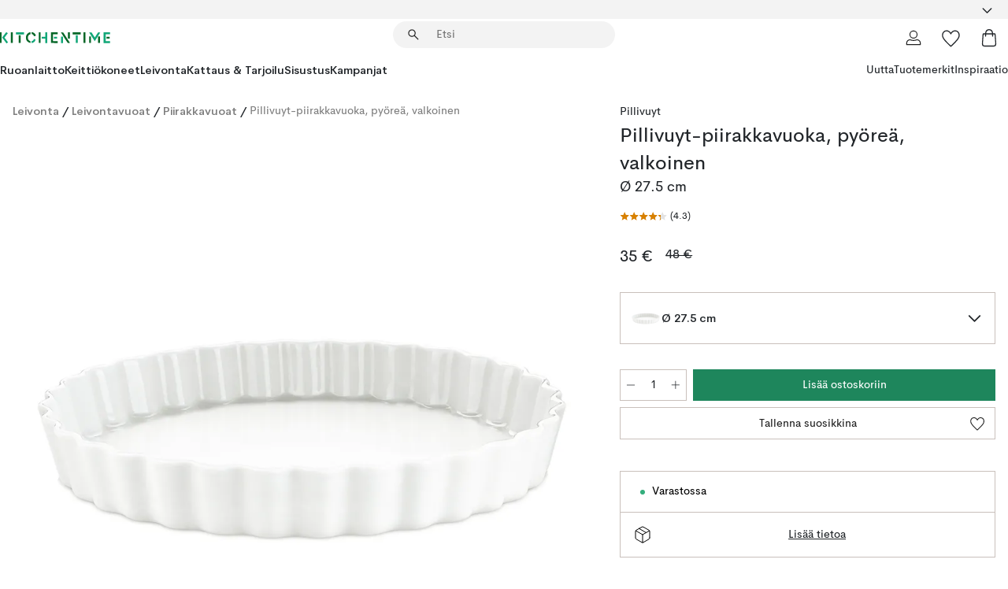

--- FILE ---
content_type: text/html; charset=utf-8
request_url: https://www.kitchentime.fi/tuotemerkit/pillivuyt/pillivuyt-pajform-rund-vit/
body_size: 61939
content:
<!DOCTYPE html><html lang="fi-FI"><head><meta name="viewport" content="width=device-width, initial-scale=1"/><link rel="preload" as="image" imageSrcSet="/assets/blobs/pillivuyt-pillivuyt-piirakkavuoka-pyorea-valkoinen-275-cm/37727-05-01-955a8da089.jpg?preset=medium 960w,/assets/blobs/pillivuyt-pillivuyt-piirakkavuoka-pyorea-valkoinen-275-cm/37727-05-01-955a8da089.jpg?preset=medium&amp;dpr=1.5 1440w,/assets/blobs/pillivuyt-pillivuyt-piirakkavuoka-pyorea-valkoinen-275-cm/37727-05-01-955a8da089.jpg?preset=medium&amp;dpr=2 1920w" imageSizes="40vw"/><script type="module" src="/static/runtime.8f298fcc377b8808.js" async=""></script><script type="module" src="/static/main.e5b7af1b2541d9c1.js" async=""></script><script type="module" src="/static/vendor.7f95a0690cc7c913.js" async=""></script><meta name="theme-color" content="#000"/><title>Pillivuyt-piirakkavuoka, pyöreä, valkoinen Pillivuyt | KitchenTime</title><meta data-excite="true" name="description" content="Osta Pillivuyt-piirakkavuoka, pyöreä, valkoinen tuotemerkiltä Pillivuyt sivustoltamme KitchenTime ✓ Ilmainen toimitus yli 89€* tilauksille ✓ 30 päivää avoin osto"/><meta data-excite="true" property="og:description" content="Osta Pillivuyt-piirakkavuoka, pyöreä, valkoinen tuotemerkiltä Pillivuyt sivustoltamme KitchenTime ✓ Ilmainen toimitus yli 89€* tilauksille ✓ 30 päivää avoin osto"/><meta data-excite="true" property="og:image" content="/assets/blobs/pillivuyt-pillivuyt-piirakkavuoka-pyorea-valkoinen-275-cm/37727-05-01-955a8da089.jpg"/><link rel="canonical" href="https://www.kitchentime.fi/tuotemerkit/pillivuyt/pillivuyt-pajform-rund-vit/" data-excite="true"/><link rel="og:url" href="https://www.kitchentime.fi/tuotemerkit/pillivuyt/pillivuyt-pajform-rund-vit/" data-excite="true"/><link rel="manifest" href="/webappmanifest" crossorigin="use-credentials"/></head><script type="text/javascript">window.dataLayer = window.dataLayer || [];

            function gtag(){ dataLayer.push(arguments); }
            
            // Set default consent to 'denied' as a placeholder
            
            // Determine actual values based on customer's own requirements
            
            gtag('consent', 'default', {
            
            'ad_storage': 'denied',
            
            'ad_user_data': 'denied',
            
            'ad_personalization': 'denied',
            
            'analytics_storage': 'denied',
            
            'wait_for_update': 500
            
            });
            
            gtag('set', 'ads_data_redaction', true);</script><script id="CookieConsent" type="text/javascript" data-culture="FI" src="https://policy.app.cookieinformation.com/uc.js" data-gcm-version="2.0"></script><link rel="stylesheet" href="/static/main.3b742771d6f6b3e7.css"/><link rel="stylesheet" href="/static/vendor.c7c4a3e591ac7730.css"/><script>(function(w,d,s,l,i){w[l]=w[l]||[];w[l].push({'gtm.start':
new Date().getTime(),event:'gtm.js'});var f=d.getElementsByTagName(s)[0],
j=d.createElement(s),dl=l!='dataLayer'?'&l='+l:'';j.async=true;j.src=
'https://www.googletagmanager.com/gtm.js?id='+i+dl;f.parentNode.insertBefore(j,f);
})(window,document,'script','dataLayer','GTM-WRL99SXS');</script><script>document.addEventListener('load',function(e) {  if (e.target instanceof HTMLImageElement){ e.target.style.opacity = '1'}},{ capture: true });</script><div id="container"><style data-glitz="">.a{color:inherit}.b{background-color:#F3F3F3}</style><div class="a b"><style data-glitz="">.c{z-index:6}.d{height:24px}.e{position:relative}.f{align-items:center;-webkit-box-align:center}.g{grid-template-columns:1fr auto 1fr;-ms-grid-columns:1fr auto 1fr}.h{grid-template-areas:"left center right"}.i{display:-ms-grid;display:grid}.k{width:100%}.o{padding-right:16px}.p{padding-left:16px}@media (min-width: 1281px){.j{height:30px}.l{max-width:1440px}.m{margin-right:auto}.n{margin-left:auto}.q{padding-right:40px}.r{padding-left:40px}}</style><div class="c d e f g h i j k l m n o p q r"><style data-glitz="">.s{max-width:500px}.t{justify-content:center;-webkit-box-pack:center}.u{height:inherit}.v{display:-webkit-box;display:-moz-box;display:-ms-flexbox;display:-webkit-flex;display:flex}.w{grid-area:center}</style><div class="s k t u v w e"><style data-glitz="">.x{gap:8px}.y{font-size:12px}.z{pointer-events:none}.a0{will-change:transform, opacity}.a1{transform:translateY(50%)}.a2{bottom:0}.a3{position:absolute}.a4{opacity:0}</style><div class="a x y t f v u z a0 a1 a2 a3 a4"><style data-glitz="">.a5{height:14px}.a6{width:14px}.a7{color:#1E865C}.a8{min-width:1.5em}.a9{min-height:1.5em}.aa{display:block}</style><svg xmlns="http://www.w3.org/2000/svg" fill="none" stroke="currentColor" stroke-linecap="square" stroke-width="1.5" viewBox="0 0 24 24" class="a5 a6 a7 a8 a9 aa"><path d="m4.5 11.25 5.25 5.25 9-9"></path></svg><style data-glitz="">.ab{white-space:nowrap}.ac{margin-bottom:0}.af{line-height:1.7142857142857142}@media (min-width: 1281px){.ae{margin-bottom:0}}</style><p class="ab y ac ae af"><span>6</span><span>0 PÄIVÄÄ AVOIN OSTO </span></p></div><div class="a x y t f v u z a0 a1 a2 a3 a4"><svg xmlns="http://www.w3.org/2000/svg" fill="none" stroke="currentColor" stroke-linecap="square" stroke-width="1.5" viewBox="0 0 24 24" class="a5 a6 a7 a8 a9 aa"><path d="m4.5 11.25 5.25 5.25 9-9"></path></svg><p class="ab y ac ae af">ILMAINEN TOIMITUS YLI 89€ TILAUKSILLE</p></div></div><style data-glitz="">.ag{justify-self:end;-ms-grid-column-align:end}.ah{grid-area:right}.ai{height:100%}.aj{font-size:16px}.ak{text-transform:capitalize}.al{flex-direction:column;-webkit-box-orient:vertical;-webkit-box-direction:normal}</style><div value="fi-FI" options="" class="ag ah ai aj ak al v"><input type="hidden" value="fi-FI"/><style data-glitz="">.am{border-bottom-color:transparent}.an{border-bottom-style:solid}.ao{border-bottom-width:0}.ap{border-top-color:transparent}.aq{border-top-style:solid}.ar{border-top-width:0}.as{border-right-color:transparent}.at{border-right-style:solid}.au{border-right-width:0}.av{border-left-color:transparent}.aw{border-left-style:solid}.ax{border-left-width:0}.ba{background-color:transparent}.bb{font-weight:bold}.bc{padding-right:0}.bd{padding-left:0}.be{line-height:24px}.bf{padding-bottom:3px}.bg{padding-top:3px}.bh{z-index:4}.bi{cursor:pointer}.bj{justify-content:space-between;-webkit-box-pack:justify}.bk{user-select:none;-webkit-user-select:none;-ms-user-select:none}.bl{font-variant:inherit}.bm{font-style:inherit}@media (min-width: 1281px){.ay{border-bottom-color:transparent}.az{border-bottom-style:solid}.b0{border-bottom-width:0}.b1{border-top-color:transparent}.b2{border-top-style:solid}.b3{border-top-width:0}.b4{border-right-color:transparent}.b5{border-right-style:solid}.b6{border-right-width:0}.b7{border-left-color:transparent}.b8{border-left-style:solid}.b9{border-left-width:0}}</style><button id=":Rehc:-button" role="combobox" aria-haspopup="listbox" aria-expanded="false" aria-controls=":Rehc:-listbox" aria-label="Missing translation for selectAnOption" tabindex="0" class="am an ao ap aq ar as at au av aw ax ay az b0 b1 b2 b3 b4 b5 b6 b7 b8 b9 ba bb bc bd be y bf bg ai bh bi f bj v a bk bl bm"><style data-glitz="">.bn{font-weight:600}.bo{overflow:hidden}.bp{text-overflow:ellipsis}</style><span class="ai bn k f v bo bp ab"></span><style data-glitz="">.bq{font-size:14px}.br{margin-left:8px}.bs{flex-shrink:0}.bt{width:1.5em}.bu{height:1.5em}</style><svg xmlns="http://www.w3.org/2000/svg" fill="none" viewBox="0 0 24 24" aria-hidden="true" class="bq br bs bt bu aa"><path stroke="currentColor" stroke-linecap="round" stroke-linejoin="round" stroke-width="1.5" d="m6 9 6 6 6-6"></path></svg></button><style data-glitz="">.bv{z-index:5}</style><div class="bv e"></div></div></div></div><style data-glitz="">.bw{z-index:3}.bx{top:-1px}.by{background-color:#FFFFFF}.bz{position:-webkit-sticky;position:sticky}.c0{height:auto}.c1{align-items:inherit;-webkit-box-align:inherit}</style><header class="bw bx by bz c0 c1 al"><style data-glitz="">@media (min-width: 1281px){.c2{height:66px}}</style><div class="e bj f g i c2 q r k l m n"><style data-glitz="">.c3{justify-self:flex-start}</style><div class="c3 f v"><style data-glitz="">.c7{text-decoration:none}.c4:visited{color:inherit}.c5:hover{color:inherit}.c6:hover{text-decoration:none}</style><a aria-label="Etusivu" class="c4 c5 c6 c7 a" data-spa-link="true" href="/tuotemerkit/pillivuyt/pillivuyt-pajform-rund-vit/"><style data-glitz="">.c8{width:auto}</style><svg xmlns="http://www.w3.org/2000/svg" fill-rule="evenodd" clip-rule="evenodd" viewBox="0 0 600 60" class="a5 c8 aa"><path fill="#076728" d="M164-.5c-10.4 2.6-17.6 8.9-21.5 19-5.2 21.2 2.6 34.6 23.5 40 .165-3.35-.002-6.68-.5-10-9.16-3.2-13.7-9.68-13.5-19.5-.3-10 4.42-16.2 14-18.5v-11zm8 0a25.9 25.9 0 0 0 1 10c6.39 1.7 10.4 5.72 12 12a45.8 45.8 0 0 0 9-2.5c1.02-1.05 1.18-2.22.5-3.5-3.8-8.79-10.3-14.1-19.5-16zm163 .895a44 44 0 0 0-3.18.105 1052 1052 0 0 0 37 57.5 24.6 24.6 0 0 0 12-.5 3125 3125 0 0 1-36.5-56A41.4 41.4 0 0 0 335 .39zM-1 .5v57H9V.5zm60 0v57h11V.5zm152 0v57h10V.5zm66.5 0q-.25 28.5.5 57a320 320 0 0 0 35.5 1v-10h-25v-38h25V.5zm92 0v34h11V.5zm26 0v11h44V.5zm59 0v57h11V.5zm-353 16v41h11v-41zm384 6v35h10v-35zm48 0v35h11v-35zm46 2v10h17v-10z"></path><path fill="#12a778" d="M33.5-.5c-7.3 9.6-14.6 19.3-22 29a851 851 0 0 1 23 31h3a327 327 0 0 1 6-5 721 721 0 0 0-19-25.5 601 601 0 0 1 18-23.5c-2.38-2.05-4.71-4.05-7-6zm53 1v11h44V.5zm160 0v24h-19v10h19v24h11V.5zm247 0c-2.74-.05-5.4.281-7.99 1a17884 17884 0 0 0 30 47 1716 1716 0 0 0 30-47 24.6 24.6 0 0 0-12-.5 392 392 0 0 0-17.5 27.5A1174 1174 0 0 1 498.51 1c-1.7-.304-3.36-.47-5.01-.5m70.5 0v58h35v-10h-24v-38h24V.5zm-152 16v41h11v-41zm-80 7v35h11v-35zm-38 1v10h17v-10zm-110 12c-1.1 7.41-5.48 11.4-13 12v10c12.4-.9 19.9-7.2 22.5-19a31.6 31.6 0 0 0-9.5-3"></path></svg></a></div><style data-glitz="">.c9{transition-timing-function:ease-out}.ca{transition-duration:200ms}.cb{transition-property:background, box-shadow;-webkit-transition-property:background, box-shadow;-moz-transition-property:background, box-shadow}.cc{z-index:1}@media (min-width: 1281px){.cd{width:400px}.ce{align-items:center;-webkit-box-align:center}}</style><form role="search" class="c9 ca cb k e cc v cd ce" action=""><style data-glitz="">.cf{border-bottom-width:thin}.cg{border-top-width:thin}.ch{border-right-width:thin}.ci{border-left-width:thin}.cj{height:34px}.ck{border-radius:50px}.cp{transition-property:background-color;-webkit-transition-property:background-color;-moz-transition-property:background-color}@media (max-width: 1280px){.cl{border-bottom-color:transparent}.cm{margin-bottom:8px}.cn{margin-right:12px}.co{margin-left:12px}}</style><div class="b an am cf aq ap cg at as ch aw av ci cj cc k f v ck cl cm cn co c9 ca cp"><style data-glitz="">.cq{padding-bottom:0}.cr{padding-top:0}.cs{border-radius:0}.ct{text-transform:initial}.d0{transition-property:color, background, opacity, border-color;-webkit-transition-property:color, background, opacity, border-color;-moz-transition-property:color, background, opacity, border-color}.d1{border-bottom-width:1px}.d2{border-top-width:1px}.d3{border-right-width:1px}.d4{border-left-width:1px}@media (hover: hover){.cu:hover{border-bottom-color:transparent}.cv:hover{border-top-color:transparent}.cw:hover{border-right-color:transparent}.cx:hover{border-left-color:transparent}.cy:hover{background-color:transparent}.cz:hover{color:inherit}}</style><button tabindex="0" type="submit" aria-label="Hae" data-test-id="quick-search-btn" class="br cq cr bc bd bs cs a ba ct f t v cu cv cw cx cy cz be aj c9 ca d0 am an d1 ap aq d2 as at d3 av aw d4 bk bl bm"><style data-glitz="">.d5{margin-bottom:8px}.d6{margin-top:8px}.d7{margin-right:8px}.d8{height:16px}.d9{width:16px}</style><svg xmlns="http://www.w3.org/2000/svg" fill="none" viewBox="0 0 24 24" class="d5 d6 d7 br d8 d9 aa"><path fill="#222" d="M21.387 21.387a.867.867 0 0 1-1.226 0l-6.693-6.693a6.7 6.7 0 0 1-2.007 1.127 6.9 6.9 0 0 1-2.347.407q-2.982 0-5.048-2.065T2 9.116t2.065-5.049Q6.131 2 9.112 2q2.982 0 5.05 2.066 2.066 2.066 2.066 5.048 0 1.246-.418 2.38a6.7 6.7 0 0 1-1.117 1.974l6.694 6.693a.867.867 0 0 1 0 1.226M9.114 14.483q2.249 0 3.809-1.56t1.56-3.809-1.56-3.809q-1.56-1.56-3.809-1.56t-3.809 1.56-1.56 3.81 1.56 3.808 3.81 1.56"></path></svg></button><style data-glitz="">.db{flex-grow:1;-webkit-box-flex:1}.dh{border-bottom-style:none}.di{border-top-style:none}.dj{border-right-style:none}.dk{border-left-style:none}.dl{padding-left:12px}.da::-webkit-search-cancel-button{display:none}.dc:focus{outline-style:none}.dd:focus{border-bottom-style:none}.de:focus{border-top-style:none}.df:focus{border-right-style:none}.dg:focus{border-left-style:none}</style><input tabindex="0" aria-label="Etsi" aria-disabled="false" role="combobox" type="search" autoComplete="off" aria-autocomplete="list" aria-activedescendant="-1-item-" aria-expanded="false" aria-controls="suggestions" aria-owns="suggestions" placeholder="Etsi" data-test-id="quick-search-input" class="da db dc dd de df dg dh di dj dk ba u k dl bq" name="q" value=""/><style data-glitz="">.dm{visibility:hidden}</style><button type="button" tabindex="0" aria-label="SULJE" class="d7 cq cr bc bd bs dm cs a ba ct f t v cu cv cw cx cy cz be aj c9 ca d0 am an d1 ap aq d2 as at d3 av aw d4 bk bl bm"><svg xmlns="http://www.w3.org/2000/svg" fill="none" viewBox="0 0 24 24" class="d5 d6 d7 br d8 d9 aa"><path fill="currentColor" d="M6.399 18.654 5.345 17.6l5.6-5.6-5.6-5.6L6.4 5.346l5.6 5.6 5.6-5.6L18.653 6.4l-5.6 5.6 5.6 5.6-1.054 1.054-5.6-5.6z"></path></svg></button></div><style data-glitz="">.dn{left:12px}.do{top:40px}.dp{width:calc(100% - 24px)}.dq{border-radius:16px}.dt{transition-property:border-color, box-shadow;-webkit-transition-property:border-color, box-shadow;-moz-transition-property:border-color, box-shadow}.du{height:0}.dv{background-color:white}@media (min-width: 1281px){.dr{left:0}.ds{width:100%}}</style><div class="dn do dp a3 ao an am ar aq ap au at as ax aw av dq dr ds c9 ca dt du bo dv b3"><style data-glitz="">.dw{padding-bottom:16px}.dx{padding-top:8px}</style><div class="dw dx"></div></div></form><style data-glitz="">.dy{justify-self:flex-end}</style><div class="dy f v"><style data-glitz="">.dz{padding-bottom:11px}.e0{padding-top:11px}.e1{padding-right:11px}.e2{padding-left:11px}</style><a aria-label="Minun sivut" data-test-id="my-pages-button" class="cs a ba ct f t v cu cv cw cx cy cz be aj dz e0 e1 e2 c9 ca d0 am an d1 ap aq d2 as at d3 av aw d4 c5 c6 c7" data-spa-link="true" href=""><svg xmlns="http://www.w3.org/2000/svg" fill="none" viewBox="0 0 24 24" data-test-id="my-pages-link" class="bt bu aa"><path stroke="#222" stroke-linecap="round" stroke-linejoin="round" stroke-width="1.201" d="M12 12.41a4.556 4.556 0 0 0 4.555-4.555A4.556 4.556 0 0 0 12 3.3a4.556 4.556 0 0 0-4.555 4.555A4.556 4.556 0 0 0 12 12.41M20.65 20.7v-1.995a4.22 4.22 0 0 0-1.266-3.006 4.37 4.37 0 0 0-3.061-1.248s-1.594.91-4.327.91-4.327-.91-4.327-.91a4.36 4.36 0 0 0-3.061 1.248 4.2 4.2 0 0 0-1.266 3.006V20.7z"></path></svg></a><style data-glitz="">.e3{overflow:visible}</style><a aria-label="Omat suosikit" class="e3 e cs a ba ct f t v cu cv cw cx cy cz be aj dz e0 e1 e2 c9 ca d0 am an d1 ap aq d2 as at d3 av aw d4 c5 c6 c7" data-spa-link="true" href=""><svg xmlns="http://www.w3.org/2000/svg" fill="none" viewBox="0 -1 21 19" data-test-id="my-wishlist-link" class="bt bu aa"><path stroke="currentColor" stroke-width="1.2" d="M14.74.75c1.21 0 2.21.4 3.04 1.19l.17.16c.86.91 1.3 2.04 1.3 3.43 0 .62-.09 1.23-.27 1.84l-.09.26a9 9 0 0 1-1.07 2.03l-.23.33c-.64.89-1.51 1.93-2.64 3.1a123 123 0 0 1-4.3 4.27l-.48.45a.25.25 0 0 1-.3.03l-.04-.03-.48-.45c-1.3-1.25-2.43-2.36-3.4-3.33l-.9-.93a32 32 0 0 1-2.4-2.77l-.24-.34q-.84-1.185-1.2-2.1l-.1-.26a6.4 6.4 0 0 1-.36-2.1c0-1.3.39-2.38 1.15-3.25l.15-.18A4.22 4.22 0 0 1 5.26.75c.7 0 1.35.15 1.98.45l.27.13c.7.4 1.33.96 1.88 1.73l.61.85.61-.85a5.8 5.8 0 0 1 1.62-1.57l.26-.16a4.6 4.6 0 0 1 2.25-.58Z"></path></svg></a><button aria-label="Ostoskori" title="Ostoskassissasi on 0 tavaraa" data-test-id="header-cart-icon" class="e3 e cs a ba ct f t v cu cv cw cx cy cz be aj dz e0 e1 e2 c9 ca d0 am an d1 ap aq d2 as at d3 av aw d4 bk bl bm"><svg xmlns="http://www.w3.org/2000/svg" fill="none" viewBox="0 0 24 24" data-test-id="minicart-link" class="bt bu aa"><path stroke="currentColor" stroke-width="1.3" d="M19.123 7c.229 0 .425.155.483.37l.016.094.878 12.111c-.007 1.648-1.25 2.925-2.713 2.925H6.214c-1.464 0-2.707-1.277-2.714-2.925l.88-12.111A.5.5 0 0 1 4.877 7z"></path><path fill="transparent" fill-rule="evenodd" stroke="currentColor" stroke-linecap="round" stroke-width="1.3" d="M7.5 10c0-2.11-.61-8.328 4.5-8.328S16.5 7.859 16.5 10"></path></svg></button></div></div><style data-glitz="">.e4{min-height:44px}</style><nav class="e4 k dw dx"><div class="bj v q r k l m n"><style data-glitz="">.e5{gap:24px}.e6{list-style:none}.e7{margin-top:0}.e8{margin-right:0}.e9{margin-left:0}</style><ul class="e5 v e6 cq cr bc bd ac e7 e8 e9"><li><style data-glitz="">.ea:hover{text-decoration:underline}</style><a data-test-id="product-category-tabs" class="ea ab aa bn bq c4 c5 c7 a" data-spa-link="true" href="/ruoanlaitto/">Ruoanlaitto</a></li><li><a data-test-id="product-category-tabs" class="ea ab aa bn bq c4 c5 c7 a" data-spa-link="true" href="/keittiokoneet/">Keittiökoneet</a></li><li><a data-test-id="product-category-tabs" class="ea ab aa bn bq c4 c5 c7 a" data-spa-link="true" href="/leivonta/">Leivonta</a></li><li><a data-test-id="product-category-tabs" class="ea ab aa bn bq c4 c5 c7 a" data-spa-link="true" href="/kattaus-tarjoilu/">Kattaus &amp; Tarjoilu</a></li><li><a data-test-id="product-category-tabs" class="ea ab aa bn bq c4 c5 c7 a" data-spa-link="true" href="/sisustus/">Sisustus</a></li><li><a data-test-id="product-category-tabs" class="ea ab aa bn bq c4 c5 c7 a" data-spa-link="true" href="/kampanjat/">Kampanjat</a></li></ul><ul class="e5 v e6 cq cr bc bd ac e7 e8 e9"><li><style data-glitz="">.eb{font-weight:400}</style><a class="eb ea ab aa bq c4 c5 c7 a" data-spa-link="true" href="/uutta/?sortBy=new">Uutta</a></li><li><a class="eb ea ab aa bq c4 c5 c7 a" data-spa-link="true" href="/tuotemerkit/">Tuotemerkit</a></li><li><a class="eb ea ab aa bq c4 c5 c7 a" data-spa-link="true" href="/inspiraatio/">Inspiraatio</a></li></ul></div></nav></header><div style="display:contents"><style data-glitz="">.ee{width:440px}.ef{top:0}.eg{left:100%}.eh{will-change:transform}.ei{max-width:100%}.ej{position:fixed}@media (min-width: 1281px){.ec{display:none}.ed{width:auto}}</style><div class="by bo ec ed ee a2 ef eg eh ei al v ej"><style data-glitz="">.ek{padding-bottom:4px}.el{padding-top:4px}</style><div class="ek el aa e"><style data-glitz="">.em{transform:translate(-50%, -50%)}.en{top:50%}.eo{left:50%}</style><svg xmlns="http://www.w3.org/2000/svg" fill-rule="evenodd" clip-rule="evenodd" viewBox="0 0 600 60" class="em en eo a3 a5 c8 aa"><path fill="#076728" d="M164-.5c-10.4 2.6-17.6 8.9-21.5 19-5.2 21.2 2.6 34.6 23.5 40 .165-3.35-.002-6.68-.5-10-9.16-3.2-13.7-9.68-13.5-19.5-.3-10 4.42-16.2 14-18.5v-11zm8 0a25.9 25.9 0 0 0 1 10c6.39 1.7 10.4 5.72 12 12a45.8 45.8 0 0 0 9-2.5c1.02-1.05 1.18-2.22.5-3.5-3.8-8.79-10.3-14.1-19.5-16zm163 .895a44 44 0 0 0-3.18.105 1052 1052 0 0 0 37 57.5 24.6 24.6 0 0 0 12-.5 3125 3125 0 0 1-36.5-56A41.4 41.4 0 0 0 335 .39zM-1 .5v57H9V.5zm60 0v57h11V.5zm152 0v57h10V.5zm66.5 0q-.25 28.5.5 57a320 320 0 0 0 35.5 1v-10h-25v-38h25V.5zm92 0v34h11V.5zm26 0v11h44V.5zm59 0v57h11V.5zm-353 16v41h11v-41zm384 6v35h10v-35zm48 0v35h11v-35zm46 2v10h17v-10z"></path><path fill="#12a778" d="M33.5-.5c-7.3 9.6-14.6 19.3-22 29a851 851 0 0 1 23 31h3a327 327 0 0 1 6-5 721 721 0 0 0-19-25.5 601 601 0 0 1 18-23.5c-2.38-2.05-4.71-4.05-7-6zm53 1v11h44V.5zm160 0v24h-19v10h19v24h11V.5zm247 0c-2.74-.05-5.4.281-7.99 1a17884 17884 0 0 0 30 47 1716 1716 0 0 0 30-47 24.6 24.6 0 0 0-12-.5 392 392 0 0 0-17.5 27.5A1174 1174 0 0 1 498.51 1c-1.7-.304-3.36-.47-5.01-.5m70.5 0v58h35v-10h-24v-38h24V.5zm-152 16v41h11v-41zm-80 7v35h11v-35zm-38 1v10h17v-10zm-110 12c-1.1 7.41-5.48 11.4-13 12v10c12.4-.9 19.9-7.2 22.5-19a31.6 31.6 0 0 0-9.5-3"></path></svg><style data-glitz="">.ep{float:right}</style><button class="ep cs a ba ct f t v cu cv cw cx cy cz be aj dz e0 e1 e2 c9 ca d0 am an d1 ap aq d2 as at d3 av aw d4 bo e bk bl bm"><svg xmlns="http://www.w3.org/2000/svg" fill="none" viewBox="0 0 24 24" class="bt bu aa"><path fill="currentColor" d="M6.399 18.654 5.345 17.6l5.6-5.6-5.6-5.6L6.4 5.346l5.6 5.6 5.6-5.6L18.653 6.4l-5.6 5.6 5.6 5.6-1.054 1.054-5.6-5.6z"></path></svg></button></div><style data-glitz="">.eq{grid-template-columns:repeat(2, 1fr);-ms-grid-columns:repeat(2, 1fr)}</style><div class="eq i"><style data-glitz="">.es{padding-bottom:12px}.et{padding-top:12px}.eu{transition-duration:300ms}.ev{padding-right:23px}.ew{padding-left:23px}.ex{color:#222222}.f4{border-bottom-color:#4D4D4D}.f5{border-top-color:#4D4D4D}.f6{border-right-color:#4D4D4D}.f7{border-left-color:#4D4D4D}.er:focus-visible{outline-offset:-2px}@media (hover: hover){.ey:hover{border-bottom-color:#4D4D4D}.ez:hover{border-top-color:#4D4D4D}.f0:hover{border-right-color:#4D4D4D}.f1:hover{border-left-color:#4D4D4D}.f2:hover{background-color:#C5EFDE}.f3:hover{color:#222222}}</style><button class="by er es et ao ar au ax ct cp eu eb aj f t v be ev ew cs ex ey ez f0 f1 f2 f3 c9 f4 an f5 aq f6 at f7 aw bk bl bm">Tuotteet</button><button class="b er es et ao ar au ax ct cp eu eb aj f t v be ev ew cs ex ey ez f0 f1 f2 f3 c9 f4 an f5 aq f6 at f7 aw bk bl bm">Muut</button></div><style data-glitz="">.f8{overflow-x:hidden}</style><nav class="ai f8 e db"><style data-glitz="">.f9{will-change:opacity, transform}</style><div class="f9 al v a2 ef ai k a3"><style data-glitz="">.fa{overflow-y:auto}.fb{-webkit-overflow-scrolling:touch}</style><ul class="fa fb e6 cq cr bc bd ac e7 e8 e9"><style data-glitz="">@media (max-width: 1280px){.fc{border-bottom-style:solid}.fd{border-bottom-width:1px}.fe{border-bottom-color:#F3F3F3}}</style><li class="fc fd fe"><style data-glitz="">.ff{padding-right:24px}.fg{padding-left:24px}@media (max-width: 1280px){.fh{padding-bottom:16px}.fi{padding-top:16px}.fj{padding-right:24px}.fk{padding-left:24px}.fl{font-size:16px}.fm{font-weight:600}}</style><a data-test-id="sidebar-product-category" class="es et ff fg ab k f bj v fh fi fj fk fl fm c4 c5 c6 c7 a" data-spa-link="true" href="/ruoanlaitto/">Ruoanlaitto<style data-glitz="">.fn{transform:rotate(270deg)}</style><svg xmlns="http://www.w3.org/2000/svg" fill="none" viewBox="0 0 24 24" class="bq fn bt bu aa"><path fill="currentColor" d="M18.61 8.42a.573.573 0 0 1 0 .8l-5.894 6.046a1 1 0 0 1-1.432 0L5.39 9.22a.573.573 0 0 1 .82-.8L12 14.36l5.79-5.94a.573.573 0 0 1 .82 0"></path></svg></a></li><li class="fc fd fe"><a data-test-id="sidebar-product-category" class="es et ff fg ab k f bj v fh fi fj fk fl fm c4 c5 c6 c7 a" data-spa-link="true" href="/keittiokoneet/">Keittiökoneet<svg xmlns="http://www.w3.org/2000/svg" fill="none" viewBox="0 0 24 24" class="bq fn bt bu aa"><path fill="currentColor" d="M18.61 8.42a.573.573 0 0 1 0 .8l-5.894 6.046a1 1 0 0 1-1.432 0L5.39 9.22a.573.573 0 0 1 .82-.8L12 14.36l5.79-5.94a.573.573 0 0 1 .82 0"></path></svg></a></li><li class="fc fd fe"><a data-test-id="sidebar-product-category" class="es et ff fg ab k f bj v fh fi fj fk fl fm c4 c5 c6 c7 a" data-spa-link="true" href="/leivonta/">Leivonta<svg xmlns="http://www.w3.org/2000/svg" fill="none" viewBox="0 0 24 24" class="bq fn bt bu aa"><path fill="currentColor" d="M18.61 8.42a.573.573 0 0 1 0 .8l-5.894 6.046a1 1 0 0 1-1.432 0L5.39 9.22a.573.573 0 0 1 .82-.8L12 14.36l5.79-5.94a.573.573 0 0 1 .82 0"></path></svg></a></li><li class="fc fd fe"><a data-test-id="sidebar-product-category" class="es et ff fg ab k f bj v fh fi fj fk fl fm c4 c5 c6 c7 a" data-spa-link="true" href="/kattaus-tarjoilu/">Kattaus &amp; Tarjoilu<svg xmlns="http://www.w3.org/2000/svg" fill="none" viewBox="0 0 24 24" class="bq fn bt bu aa"><path fill="currentColor" d="M18.61 8.42a.573.573 0 0 1 0 .8l-5.894 6.046a1 1 0 0 1-1.432 0L5.39 9.22a.573.573 0 0 1 .82-.8L12 14.36l5.79-5.94a.573.573 0 0 1 .82 0"></path></svg></a></li><li class="fc fd fe"><a data-test-id="sidebar-product-category" class="es et ff fg ab k f bj v fh fi fj fk fl fm c4 c5 c6 c7 a" data-spa-link="true" href="/sisustus/">Sisustus<svg xmlns="http://www.w3.org/2000/svg" fill="none" viewBox="0 0 24 24" class="bq fn bt bu aa"><path fill="currentColor" d="M18.61 8.42a.573.573 0 0 1 0 .8l-5.894 6.046a1 1 0 0 1-1.432 0L5.39 9.22a.573.573 0 0 1 .82-.8L12 14.36l5.79-5.94a.573.573 0 0 1 .82 0"></path></svg></a></li><li class="fc fd fe"><a data-test-id="sidebar-product-category" class="es et ff fg ab k f bj v fh fi fj fk fl fm c4 c5 c6 c7 a" data-spa-link="true" href="/kampanjat/">Kampanjat</a></li><style data-glitz="">.fo{padding-bottom:8px}.fp{padding-right:8px}.fq{padding-left:8px}.fr{grid-template-columns:repeat(3, minmax(0, 1fr));-ms-grid-columns:repeat(3, minmax(0, 1fr))}</style><li class="bq fo dx fp fq k fr i"><style data-glitz="">.fs{padding-right:12px}</style><a class="fo dx fs dl al v f c4 c5 c6 c7 a" data-spa-link="true" href="/minun-sivut/"><style data-glitz="">.ft{object-fit:contain}.fu{width:28px}.fv{height:28px}.fw{transition-timing-function:ease-in}.fx{transition-property:opacity;-webkit-transition-property:opacity;-moz-transition-property:opacity}</style><img loading="lazy" alt="" height="24" width="24" src="/assets/contentful/ft75u7lxp5jx/4xARQxQlDrSwJLopcZp78j/e636b52b0e8cb3465b91f5cb17b991ca/user.svg" class="ft fu fv fw ca fx a4 ei"/><style data-glitz="">.fy{text-align:center}.fz{margin-top:12px}</style><div class="fy fz bp bo ab c7">Omat sivut</div></a><a class="fo dx fs dl al v f c4 c5 c6 c7 a" data-spa-link="true" href="/omat-suosikit/"><img loading="lazy" alt="" height="24" width="24" src="/assets/contentful/ft75u7lxp5jx/3zbLoN9RdUWYk4mLZTj4DB/8c888f3f6c7d3bb0cd55b0ebcd8b4cda/heart.svg" class="ft fu fv fw ca fx a4 ei"/><div class="fy fz bp bo ab c7">Omat suosikit</div></a><a class="fo dx fs dl al v f c4 c5 c6 c7 a" data-spa-link="true" href="/asiakaspalvelu/"><img loading="lazy" height="24" width="24" src="/assets/contentful/ft75u7lxp5jx/5k6iHQ2ozrEzhd36SGCPYO/aaaa0ddfa31e7868c9d205bddbc47496/chat.svg" class="ft fu fv fw ca fx a4 ei"/><div class="fy fz bp bo ab c7">Asiakaspalvelu</div></a></li></ul></div><div class="f9 al v a2 ef ai k a3"><ul class="fa fb e6 cq cr bc bd ac e7 e8 e9"><li class="fc fd fe"><a data-test-id="sidebar-product-category" class="es et ff fg ab k f bj v fh fi fj fk fl fm c4 c5 c6 c7 a" data-spa-link="true" href="/tuotemerkit/">Tuotemerkit</a></li><li class="fc fd fe"><a data-test-id="sidebar-product-category" class="es et ff fg ab k f bj v fh fi fj fk fl fm c4 c5 c6 c7 a" data-spa-link="true" href="/inspiraatio/">Inspiraatio<svg xmlns="http://www.w3.org/2000/svg" fill="none" viewBox="0 0 24 24" class="bq fn bt bu aa"><path fill="currentColor" d="M18.61 8.42a.573.573 0 0 1 0 .8l-5.894 6.046a1 1 0 0 1-1.432 0L5.39 9.22a.573.573 0 0 1 .82-.8L12 14.36l5.79-5.94a.573.573 0 0 1 .82 0"></path></svg></a></li><li class="fc fd fe"><a data-test-id="sidebar-product-category" class="es et ff fg ab k f bj v fh fi fj fk fl fm c4 c5 c6 c7 a" data-spa-link="true" href="/lahjavinkkeja/">Lahjavinkkejä</a></li><li class="fc fd fe"><a data-test-id="sidebar-product-category" class="es et ff fg ab k f bj v fh fi fj fk fl fm c4 c5 c6 c7 a" data-spa-link="true" href="/uutta/?sortBy=new">Uutta</a></li><li class="fc fd fe"><a data-test-id="sidebar-product-category" class="es et ff fg ab k f bj v fh fi fj fk fl fm c4 c5 c6 c7 a" data-spa-link="true" href="/muumikauppa/">Muumikauppa</a></li><li class="bq fo dx fp fq k fr i"><a class="fo dx fs dl al v f c4 c5 c6 c7 a" data-spa-link="true" href="/minun-sivut/"><img loading="lazy" alt="" height="24" width="24" src="/assets/contentful/ft75u7lxp5jx/4xARQxQlDrSwJLopcZp78j/e636b52b0e8cb3465b91f5cb17b991ca/user.svg" class="ft fu fv fw ca fx a4 ei"/><div class="fy fz bp bo ab c7">Omat sivut</div></a><a class="fo dx fs dl al v f c4 c5 c6 c7 a" data-spa-link="true" href="/omat-suosikit/"><img loading="lazy" alt="" height="24" width="24" src="/assets/contentful/ft75u7lxp5jx/3zbLoN9RdUWYk4mLZTj4DB/8c888f3f6c7d3bb0cd55b0ebcd8b4cda/heart.svg" class="ft fu fv fw ca fx a4 ei"/><div class="fy fz bp bo ab c7">Omat suosikit</div></a><a class="fo dx fs dl al v f c4 c5 c6 c7 a" data-spa-link="true" href="/asiakaspalvelu/"><img loading="lazy" height="24" width="24" src="/assets/contentful/ft75u7lxp5jx/5k6iHQ2ozrEzhd36SGCPYO/aaaa0ddfa31e7868c9d205bddbc47496/chat.svg" class="ft fu fv fw ca fx a4 ei"/><div class="fy fz bp bo ab c7">Asiakaspalvelu</div></a></li></ul></div></nav><div class="es et o p b bj v"><style data-glitz="">.g0{text-transform:none}</style><a data-test-id="mobile-menu-my-pages-button" class="g0 x bd fo dx cs a ba f t v cu cv cw cx cy cz be y e1 c9 ca d0 am an d1 ap aq d2 as at d3 av aw d4 c5 c6 c7" data-spa-link="true" href=""><svg xmlns="http://www.w3.org/2000/svg" fill="none" viewBox="0 0 24 24" class="bt bu aa"><path stroke="#222" stroke-linecap="round" stroke-linejoin="round" stroke-width="1.201" d="M12 12.41a4.556 4.556 0 0 0 4.555-4.555A4.556 4.556 0 0 0 12 3.3a4.556 4.556 0 0 0-4.555 4.555A4.556 4.556 0 0 0 12 12.41M20.65 20.7v-1.995a4.22 4.22 0 0 0-1.266-3.006 4.37 4.37 0 0 0-3.061-1.248s-1.594.91-4.327.91-4.327-.91-4.327-.91a4.36 4.36 0 0 0-3.061 1.248 4.2 4.2 0 0 0-1.266 3.006V20.7z"></path></svg><span class="aj">Kirjaudu sisään</span></a><style data-glitz="">.g1{display:-webkit-inline-box;display:-moz-inline-box;display:-ms-inline-flexbox;display:-webkit-inline-flex;display:inline-flex}</style><div class="bq f g1 e"><style data-glitz="">.g2{min-width:100%}.g3{padding-bottom:7px}.g4{padding-top:7px}.g6{background-color:transparent;background-color:initial}.g7{font-weight:inherit}.g8{font-family:inherit}.g9{appearance:none;-webkit-appearance:none;-moz-appearance:none;-ms-appearance:none}.g5:focus{outline-width:0}</style><select class="bq ff g2 be g3 g4 ew dc g5 g6 ao ar au ax a g7 bl bm g8 g9"></select><style data-glitz="">.ga{right:0}</style><svg xmlns="http://www.w3.org/2000/svg" fill="none" viewBox="0 0 24 24" class="z ga a3 bt bu aa"><path fill="currentColor" d="M18.61 8.42a.573.573 0 0 1 0 .8l-5.894 6.046a1 1 0 0 1-1.432 0L5.39 9.22a.573.573 0 0 1 .82-.8L12 14.36l5.79-5.94a.573.573 0 0 1 .82 0"></path></svg></div></div></div></div><div></div><style data-glitz="">@media (max-width: 1280px){.gb{grid-template-columns:1.5fr 1fr;-ms-grid-columns:1.5fr 1fr}.gc{padding-right:0}.gd{padding-left:0}.ge{grid-column-gap:8px}}@media (min-width: 769px){.gf{align-items:start;-webkit-box-align:start}.gg{grid-row-gap:60px}.gh{display:-ms-grid;display:grid}}@media (min-width: 1281px){.gi{grid-template-columns:7fr 392px;-ms-grid-columns:7fr 392px}.gj{grid-column-gap:32px}}</style><div data-test-id="pdp-page" class="gb gc gd ge gf gg gh gi gj q r k l m n"><div class="ai"><style data-glitz="">.gk{margin-bottom:16px}.gl{margin-top:16px}.gq{flex-direction:row;-webkit-box-orient:horizontal;-webkit-box-direction:normal}@media (min-width: 1281px){.gm{margin-bottom:16px}.gn{margin-top:16px}.go{padding-right:32px}.gp{padding-left:0}.gr{font-size:14px}}</style><div class="gk gl gm gn go gp bq gq f v gr o p k l m n"><style data-glitz="">.gs{font-weight:550}.gt{flex-wrap:wrap;-webkit-box-lines:multiple}</style><div class="gs gt gq f v"><style data-glitz="">.gu{margin-right:4px}.gv{color:#7E7E7E}</style><span class="e9 gu gv"><a data-test-id="breadcrumb-link" class="c7 c4 c5 c6 a" data-spa-link="true" href="/leivonta/">Leivonta</a></span>/<style data-glitz="">.gw{margin-left:4px}</style><span class="gu gw gv"><a data-test-id="breadcrumb-link" class="c7 c4 c5 c6 a" data-spa-link="true" href="/leivonta/leivontavuoat/">Leivontavuoat</a></span>/<span class="gu gw gv"><a data-test-id="breadcrumb-link" class="c7 c4 c5 c6 a" data-spa-link="true" href="/leivonta/leivontavuoat/piirakkavuoat/">Piirakkavuoat</a></span>/<style data-glitz="">.gx{font-weight:normal}</style><span class="gv gx gu gw"><a data-test-id="breadcrumb-link" class="c7 c4 c5 c6 a" data-spa-link="true" href="/tuotemerkit/pillivuyt/pillivuyt-pajform-rund-vit/?variantId=37727-05">Pillivuyt-piirakkavuoka, pyöreä, valkoinen</a></span></div></div><style data-glitz="">.gy{gap:16px}.gz{grid-template-areas:"largeview" "thumbnails"}.h0{grid-template-rows:1fr minmax(min-content, auto);-ms-grid-rows:1fr minmax(min-content, auto)}@media (min-width: 1281px){.h1{top:calc(109px + 16px)}.h2{position:-webkit-sticky;position:sticky}.h3{max-height:800px}.h4{gap:24px}.h5{grid-template-rows:auto;-ms-grid-rows:auto}.h6{grid-template-columns:minmax(min-content, auto) 1fr;-ms-grid-columns:minmax(min-content, auto) 1fr}.h7{grid-template-areas:"thumbnails largeview"}}</style><div class="gy e gz h0 i h1 h2 h3 ds h4 h5 h6 h7"><style data-glitz="">.h8{grid-area:largeview}</style><div class="ai k e bo h8"><style data-glitz="">@media (min-width: 1281px){.h9{padding-bottom:0}}</style><div class="e h9 ei"><div class="cq cr bc bd bo"><style data-glitz="">.ha{row-gap:40px}.hb{column-gap:40px}.he{grid-auto-columns:calc(100% - 0px)}.hf{grid-auto-flow:column}@media (min-width: 769px){.hd{grid-auto-columns:calc(100% - 0px)}}@media (min-width: 1281px){.hc{grid-auto-columns:calc(100% - 0px)}}</style><div class="ai e ha hb hc hd he hf i"><div class="f v"><style data-glitz="">.hg{aspect-ratio:2379 / 2379}@media (max-width: 768px){.hh{aspect-ratio:1 / 1}}</style><img tabindex="0" title="Pillivuyt-piirakkavuoka, pyöreä, valkoinen, Ø 27.5 cm Pillivuyt" alt="Pillivuyt-piirakkavuoka, pyöreä, valkoinen, Ø 27.5 cm Pillivuyt" srcSet="/assets/blobs/pillivuyt-pillivuyt-piirakkavuoka-pyorea-valkoinen-275-cm/37727-05-01-955a8da089.jpg?preset=medium 960w,/assets/blobs/pillivuyt-pillivuyt-piirakkavuoka-pyorea-valkoinen-275-cm/37727-05-01-955a8da089.jpg?preset=medium&amp;dpr=1.5 1440w,/assets/blobs/pillivuyt-pillivuyt-piirakkavuoka-pyorea-valkoinen-275-cm/37727-05-01-955a8da089.jpg?preset=medium&amp;dpr=2 1920w" src="/assets/blobs/pillivuyt-pillivuyt-piirakkavuoka-pyorea-valkoinen-275-cm/37727-05-01-955a8da089.jpg?preset=medium&amp;dpr=2" sizes="40vw" class="hg hh bi k ft h3 fw ca fx a4 c0 ei"/></div><div class="f v"><style data-glitz="">.hi{aspect-ratio:6208 / 6208}</style><img loading="lazy" tabindex="0" title="Pillivuyt-piirakkavuoka, pyöreä, valkoinen, Ø 27.5 cm Pillivuyt" alt="Pillivuyt-piirakkavuoka, pyöreä, valkoinen, Ø 27.5 cm Pillivuyt" srcSet="/assets/blobs/pillivuyt-pillivuyt-piirakkavuoka-pyorea-valkoinen-275-cm/37727-05-02-d2bef5bcaf.jpg?preset=medium 960w,/assets/blobs/pillivuyt-pillivuyt-piirakkavuoka-pyorea-valkoinen-275-cm/37727-05-02-d2bef5bcaf.jpg?preset=medium&amp;dpr=1.5 1440w,/assets/blobs/pillivuyt-pillivuyt-piirakkavuoka-pyorea-valkoinen-275-cm/37727-05-02-d2bef5bcaf.jpg?preset=medium&amp;dpr=2 1920w" src="/assets/blobs/pillivuyt-pillivuyt-piirakkavuoka-pyorea-valkoinen-275-cm/37727-05-02-d2bef5bcaf.jpg?preset=medium&amp;dpr=2" sizes="40vw" class="hi hh bi k ft h3 fw ca fx a4 c0 ei"/></div><div class="f v"><style data-glitz="">.hj{aspect-ratio:5119 / 5119}</style><img loading="lazy" tabindex="0" title="Pillivuyt-piirakkavuoka, pyöreä, valkoinen, Ø 27.5 cm Pillivuyt" alt="Pillivuyt-piirakkavuoka, pyöreä, valkoinen, Ø 27.5 cm Pillivuyt" srcSet="/assets/blobs/pillivuyt-pillivuyt-piirakkavuoka-pyorea-valkoinen-275-cm/37727-05-03-477c697379.jpg?preset=medium 960w,/assets/blobs/pillivuyt-pillivuyt-piirakkavuoka-pyorea-valkoinen-275-cm/37727-05-03-477c697379.jpg?preset=medium&amp;dpr=1.5 1440w,/assets/blobs/pillivuyt-pillivuyt-piirakkavuoka-pyorea-valkoinen-275-cm/37727-05-03-477c697379.jpg?preset=medium&amp;dpr=2 1920w" src="/assets/blobs/pillivuyt-pillivuyt-piirakkavuoka-pyorea-valkoinen-275-cm/37727-05-03-477c697379.jpg?preset=medium&amp;dpr=2" sizes="40vw" class="hj hh bi k ft h3 fw ca fx a4 c0 ei"/></div></div></div><style data-glitz="">.hk{left:24px}.hm{translate:transformY(-50%)}.hn{border-radius:100vw}.ho{height:40px}.hp{width:40px}.hq{top:calc(50% - 17px)}.hr{transition-timing-function:ease-in-out}.hs{transition-duration:0.2s}.ht{transition-property:opacity color scale;-webkit-transition-property:opacity color scale;-moz-transition-property:opacity color scale}.hu{color:#000000}.i1{border-bottom-color:#F3F3F3}.i2{border-top-color:#F3F3F3}.i3{border-right-color:#F3F3F3}.i4{border-left-color:#F3F3F3}.hl:active{transform:scale(0.85)}@media (hover: hover){.hv:hover{border-bottom-color:#E3E3E3}.hw:hover{border-top-color:#E3E3E3}.hx:hover{border-right-color:#E3E3E3}.hy:hover{border-left-color:#E3E3E3}.hz:hover{background-color:#E3E3E3}.i0:hover{color:#000000}}</style><button aria-label="Edellinen" class="a4 hk hl hm hn ho hp dh di dj dk hq a3 cq cr bc bd hr hs ht hu b ct f t v hv hw hx hy hz i0 be aj i1 d1 i2 d2 i3 d3 i4 d4 bk bl bm"><style data-glitz="">.i5{width:24px}.i6{transform:rotate(90deg)}</style><svg xmlns="http://www.w3.org/2000/svg" fill="none" viewBox="0 0 24 24" aria-hidden="true" class="i5 d i6 aa"><path fill="currentColor" d="M18.61 8.42a.573.573 0 0 1 0 .8l-5.894 6.046a1 1 0 0 1-1.432 0L5.39 9.22a.573.573 0 0 1 .82-.8L12 14.36l5.79-5.94a.573.573 0 0 1 .82 0"></path></svg></button><style data-glitz="">.i7{right:24px}</style><button aria-label="Seuraava" class="a4 i7 hl hm hn ho hp dh di dj dk hq a3 cq cr bc bd hr hs ht hu b ct f t v hv hw hx hy hz i0 be aj i1 d1 i2 d2 i3 d3 i4 d4 bk bl bm"><svg xmlns="http://www.w3.org/2000/svg" fill="none" viewBox="0 0 24 24" aria-hidden="true" class="i5 d fn aa"><path fill="currentColor" d="M18.61 8.42a.573.573 0 0 1 0 .8l-5.894 6.046a1 1 0 0 1-1.432 0L5.39 9.22a.573.573 0 0 1 .82-.8L12 14.36l5.79-5.94a.573.573 0 0 1 .82 0"></path></svg></button></div></div><style data-glitz="">.i9{max-height:800px}.ia{grid-area:thumbnails}@media (min-width: 1281px){.i8{flex-direction:row;-webkit-box-orient:horizontal;-webkit-box-direction:normal}}</style><div class="i8 al i9 ia v"><style data-glitz="">@media (min-width: 1281px){.ib{margin-right:0}.ic{margin-left:0}}</style><div class="c0 v h3 ib ic e ei"><div class="cq cr bc bd bo"><style data-glitz="">.id{margin-left:16px}.ig{row-gap:12px}.ih{column-gap:12px}@media (max-width: 768px){.ie{margin-right:16px}}@media (min-width: 1281px){.if{flex-direction:column;-webkit-box-orient:vertical;-webkit-box-direction:normal}}</style><div class="v id ie ed h3 ib ic if ig ih hc hd he hf"><style data-glitz="">.ii{border-bottom-color:#32A778}.ij{border-top-color:#32A778}.ik{border-right-color:#32A778}.il{border-left-color:#32A778}.im{flex-grow:0;-webkit-box-flex:0}.in{border-bottom-width:2px}.io{border-top-width:2px}.ip{border-right-width:2px}.iq{border-left-width:2px}</style><div class="ii ij ik il bi im bs an in aq io at ip aw iq e"><style data-glitz="">.ir{height:76px}@media (min-width: 1281px){.is{max-height:calc(100svh - 220px)}.it{height:auto}.iu{width:106px}}</style><img loading="lazy" alt="Pillivuyt-piirakkavuoka, pyöreä, valkoinen - Ø 27.5 cm - Pillivuyt" srcSet="/assets/blobs/pillivuyt-pillivuyt-piirakkavuoka-pyorea-valkoinen-275-cm/37727-05-01-955a8da089.jpg?preset=thumb 180w,/assets/blobs/pillivuyt-pillivuyt-piirakkavuoka-pyorea-valkoinen-275-cm/37727-05-01-955a8da089.jpg?preset=thumb&amp;dpr=1.5 270w,/assets/blobs/pillivuyt-pillivuyt-piirakkavuoka-pyorea-valkoinen-275-cm/37727-05-01-955a8da089.jpg?preset=thumb&amp;dpr=2 360w" src="/assets/blobs/pillivuyt-pillivuyt-piirakkavuoka-pyorea-valkoinen-275-cm/37727-05-01-955a8da089.jpg?preset=thumb&amp;dpr=2" class="hg ft ir c8 is it iu fw ca fx a4 ei"/></div><style data-glitz="">.iv{border-bottom-color:#ebebeb}.iw{border-top-color:#ebebeb}.ix{border-right-color:#ebebeb}.iy{border-left-color:#ebebeb}</style><div class="bi im bs an iv in aq iw io at ix ip aw iy iq e"><img loading="lazy" alt="Pillivuyt-piirakkavuoka, pyöreä, valkoinen - Ø 27.5 cm - Pillivuyt" srcSet="/assets/blobs/pillivuyt-pillivuyt-piirakkavuoka-pyorea-valkoinen-275-cm/37727-05-02-d2bef5bcaf.jpg?preset=thumb 180w,/assets/blobs/pillivuyt-pillivuyt-piirakkavuoka-pyorea-valkoinen-275-cm/37727-05-02-d2bef5bcaf.jpg?preset=thumb&amp;dpr=1.5 270w,/assets/blobs/pillivuyt-pillivuyt-piirakkavuoka-pyorea-valkoinen-275-cm/37727-05-02-d2bef5bcaf.jpg?preset=thumb&amp;dpr=2 360w" src="/assets/blobs/pillivuyt-pillivuyt-piirakkavuoka-pyorea-valkoinen-275-cm/37727-05-02-d2bef5bcaf.jpg?preset=thumb&amp;dpr=2" class="hi ft ir c8 is it iu fw ca fx a4 ei"/></div><div class="bi im bs an iv in aq iw io at ix ip aw iy iq e"><img loading="lazy" alt="Pillivuyt-piirakkavuoka, pyöreä, valkoinen - Ø 27.5 cm - Pillivuyt" srcSet="/assets/blobs/pillivuyt-pillivuyt-piirakkavuoka-pyorea-valkoinen-275-cm/37727-05-03-477c697379.jpg?preset=thumb 180w,/assets/blobs/pillivuyt-pillivuyt-piirakkavuoka-pyorea-valkoinen-275-cm/37727-05-03-477c697379.jpg?preset=thumb&amp;dpr=1.5 270w,/assets/blobs/pillivuyt-pillivuyt-piirakkavuoka-pyorea-valkoinen-275-cm/37727-05-03-477c697379.jpg?preset=thumb&amp;dpr=2 360w" src="/assets/blobs/pillivuyt-pillivuyt-piirakkavuoka-pyorea-valkoinen-275-cm/37727-05-03-477c697379.jpg?preset=thumb&amp;dpr=2" class="hj ft ir c8 is it iu fw ca fx a4 ei"/></div></div></div></div></div></div></div><style data-glitz="">.iz{z-index:0}</style><div class="iz"><style data-glitz="">.j0{font-weight:300}.j1{padding-top:16px}@media (min-width: 1281px){.j2{padding-right:0}.j3{padding-top:16px}}</style><div class="j0 k al v j1 o p j2 gp j3"><style data-glitz="">.j4{line-height:1.3}.j5{margin-bottom:4px}</style><div class="j4 j5"><style data-glitz="">.j6{display:inline-block}</style><a class="j6 e ea c4 c5 c7 a" data-spa-link="true" href="/tuotemerkit/pillivuyt/"><style data-glitz="">.j7{font-weight:450}</style><div class="ab j7 bq">Pillivuyt</div></a></div><style data-glitz="">.j8{line-height:1.4}.j9{font-size:25px}</style><h1 class="j8 j7 ac j9">Pillivuyt-piirakkavuoka, pyöreä, valkoinen<style data-glitz="">.ja{font-size:18px}</style><div class="ja j0">Ø 27.5 cm</div></h1><style data-glitz="">.jb{margin-bottom:32px}</style><div class="e jb gl f bj v"><style data-glitz="">.jc{column-gap:3px}</style><div role="button" tabindex="0" aria-label="Tuotteella on 4.3 5 tähdestä" class="bi jc f v"><style data-glitz="">.jk{clip-path:polygon(50% 73%, 20% 90%, 28% 58%, 2.5% 35%, 37% 32%, 50% 0%, 63% 32%, 97% 35%, 72% 60%, 78% 90%);-webkit-clip-path:polygon(50% 73%, 20% 90%, 28% 58%, 2.5% 35%, 37% 32%, 50% 0%, 63% 32%, 97% 35%, 72% 60%, 78% 90%)}.jl{background-color:#E3E3E3}.jm{height:12px}.jn{width:12px}.jd:before{width:100%}.je:before{background-color:#D78000}.jf:before{height:100%}.jg:before{top:0}.jh:before{left:0}.ji:before{position:absolute}.jj:before{content:""}</style><span class="jd je jf jg jh ji jj jk jl e jm jn"></span><span class="jd je jf jg jh ji jj jk jl e jm jn"></span><span class="jd je jf jg jh ji jj jk jl e jm jn"></span><span class="jd je jf jg jh ji jj jk jl e jm jn"></span><style data-glitz="">.jo:before{width:29.999999999999982%}</style><span class="jo je jf jg jh ji jj jk jl e jm jn"></span><style data-glitz="">.jp{font-weight:500}</style><span class="gw jp y">(<!-- -->4.3<!-- -->)</span></div></div></div><style data-glitz="">@media (max-width: 1280px){.jq{padding-right:16px}.jr{padding-left:16px}}</style><div class="j0 k al v jq jr"><style data-glitz="">.js:empty{margin-bottom:0}</style><div class="js jb gy al v"></div><div class="e gk bj v"><style data-glitz="">.jt{column-gap:16px}</style><div class="al v jt"><div style="display:flex"><style data-glitz="">.ju{line-height:1.2}.jv{font-size:20px}</style><span data-test-id="price-current" class="ju jv jp">35 €</span><div style="display:flex;align-items:end;line-height:1.2" class="id"><style data-glitz="">.jw{font-weight:450 !important}.jx{text-decoration:line-through}</style><span data-test-id="price-compare" class="jw aj jx">48 €</span><span class="aj br"></span></div></div><style data-glitz="">.jy{opacity:0.75}</style><div class="bq al v jy j0"></div></div></div><div class="e gk bj v"></div><style data-glitz="">.jz{font-size:inherit}</style><div options="[object Object],[object Object],[object Object],[object Object],[object Object],[object Object],[object Object]" value="37727-05" placeholder="Valitse variantti" data-test-id="product-variation-selector" class="jb v jz al"><input type="hidden" value="37727-05"/><style data-glitz="">.k0{border-bottom-color:#c9c0bb}.k1{border-top-color:#c9c0bb}.k2{border-right-color:#c9c0bb}.k3{border-left-color:#c9c0bb}</style><button id=":R2il9qs:-button" role="combobox" aria-haspopup="listbox" aria-expanded="false" aria-controls=":R2il9qs:-listbox" aria-label="Missing translation for selectAnOption" tabindex="0" class="es et fs dl dv k0 an d1 k1 aq d2 k2 at d3 k3 aw d4 ai bh bi f bj v a bk g7 bl bm"><span class="bn ho k f v bo bp ab"><style data-glitz="">.k4{gap:20px}</style><a tabindex="-1" class="c6 bo bp ab k4 f v bq c4 c5 c7 a" data-spa-link="true" href="/tuotemerkit/pillivuyt/pillivuyt-pajform-rund-vit/?variantId=37727-05"><img loading="lazy" height="2379" width="2379" srcSet="/assets/blobs/pillivuyt-pillivuyt-piirakkavuoka-pyorea-valkoinen-275-cm/37727-05-01-955a8da089.jpg?preset=thumb 180w,/assets/blobs/pillivuyt-pillivuyt-piirakkavuoka-pyorea-valkoinen-275-cm/37727-05-01-955a8da089.jpg?preset=thumb&amp;dpr=1.5 270w,/assets/blobs/pillivuyt-pillivuyt-piirakkavuoka-pyorea-valkoinen-275-cm/37727-05-01-955a8da089.jpg?preset=thumb&amp;dpr=2 360w" src="/assets/blobs/pillivuyt-pillivuyt-piirakkavuoka-pyorea-valkoinen-275-cm/37727-05-01-955a8da089.jpg?preset=thumb&amp;dpr=2" class="ft ho hp fw ca fx a4 ei"/><span class="bp bo ab">Ø 27.5 cm</span></a></span><style data-glitz="">.k5{margin-left:12px}</style><svg xmlns="http://www.w3.org/2000/svg" fill="none" viewBox="0 0 24 24" aria-hidden="true" class="ja bs k5 bt bu aa"><path stroke="currentColor" stroke-linecap="round" stroke-linejoin="round" stroke-width="1.5" d="m6 9 6 6 6-6"></path></svg></button><div class="bv e"></div></div><style data-glitz="">.k6{column-gap:8px}.k7{grid-template-columns:85px auto;-ms-grid-columns:85px auto}@media (max-width: 768px){.k8{grid-template-columns:85px auto 40px;-ms-grid-columns:85px auto 40px}}</style><div class="d5 k6 k7 i k8"><style data-glitz="">.k9{outline-offset:-1px}.ka{outline-color:#c9c0bb}.kb{outline-style:solid}.kc{outline-width:1px}</style><div class="k9 ka kb kc by bq"><style data-glitz="">.kd{grid-template-columns:auto minmax(0, 1fr) auto;-ms-grid-columns:auto minmax(0, 1fr) auto}.ke{grid-template-areas:"reduce field add"}</style><div class="kd ke i"><style data-glitz="">.kp{appearance:textfield;-webkit-appearance:textfield;-moz-appearance:textfield;-ms-appearance:textfield}.kq{grid-area:field}.kv{transition-property:background, color, box-shadow;-webkit-transition-property:background, color, box-shadow;-moz-transition-property:background, color, box-shadow}.kf::-webkit-outer-spin-button{margin-bottom:0}.kg::-webkit-outer-spin-button{margin-top:0}.kh::-webkit-outer-spin-button{margin-right:0}.ki::-webkit-outer-spin-button{margin-left:0}.kj::-webkit-outer-spin-button{-webkit-appearance:none}.kk::-webkit-inner-spin-button{margin-bottom:0}.kl::-webkit-inner-spin-button{margin-top:0}.km::-webkit-inner-spin-button{margin-right:0}.kn::-webkit-inner-spin-button{margin-left:0}.ko::-webkit-inner-spin-button{-webkit-appearance:none}.kr:disabled{cursor:not-allowed}.ks:disabled{opacity:0.5}.kt::placeholder{opacity:0.6}.ku::placeholder{color:#000000}</style><input type="number" min="1" max="1000" data-test-id="input-number-field" class="bc bd kf kg kh ki kj kk kl km kn ko jz kp cs fy kq kr ks kt ku c9 ca kv be g3 g4 am an d1 ap aq d2 as at d3 av aw d4 a ba dc" value="1"/><style data-glitz="">.kw{padding-right:4px}.kx{padding-left:4px}.ky{grid-area:add}</style><button aria-label="Suurenna määrää " data-test-id="product-quantity-increase" class="kw kx y f v ky kr ks cs a ba ct t cu cv cw cx cy cz be g3 g4 c9 ca d0 am an d1 ap aq d2 as at d3 av aw d4 bo e bk bl bm"><svg xmlns="http://www.w3.org/2000/svg" fill="none" stroke="currentColor" viewBox="0 0 24 24" class="y bt bu aa"><path d="M11.75 5v13.5M5 11.75h13.5"></path></svg></button><style data-glitz="">.kz{grid-area:reduce}</style><button aria-label="Pienennä määrää" data-test-id="product-quantity-decrease" class="kw kx kz y f v kr ks cs a ba ct t cu cv cw cx cy cz be g3 g4 c9 ca d0 am an d1 ap aq d2 as at d3 av aw d4 bo e bk bl bm"><svg xmlns="http://www.w3.org/2000/svg" fill="none" stroke="currentColor" viewBox="0 0 24 24" class="y bt bu aa"><path d="M5.25 12h13.5"></path></svg></button></div></div><style data-glitz="">.l0{color:#FFFFFF}.l1{background-color:#1E865C}.l7{border-bottom-color:#1E865C}.l8{border-top-color:#1E865C}.l9{border-right-color:#1E865C}.la{border-left-color:#1E865C}@media (hover: hover){.l2:hover{border-bottom-color:#5DC79C}.l3:hover{border-top-color:#5DC79C}.l4:hover{border-right-color:#5DC79C}.l5:hover{border-left-color:#5DC79C}.l6:hover{background-color:#5DC79C}}</style><button data-test-id="add-to-cart-button-pdp" aria-disabled="false" class="bq j7 e v cs l0 l1 ct f t l2 l3 l4 l5 l6 f3 be g3 g4 ev ew c9 ca d0 l7 an d1 l8 aq d2 l9 at d3 la aw d4 bo bk bl bm"><style data-glitz="">.lb{width:inherit}.lc{justify-content:inherit;-webkit-box-pack:inherit}.ld{flex-direction:inherit;-webkit-box-orient:horizontal;-webkit-box-direction:normal}.le{display:inherit}</style><div class="lb lc c1 ld le">Lisää ostoskoriin</div></button></div><style data-glitz="">.lf{height:41px}@media (max-width: 768px){.lg{font-size:12px}}</style><button aria-label="Tallenna Pillivuyt-piirakkavuoka, pyöreä, valkoinen, Ø 27.5 cm suosikiksi" aria-pressed="false" data-test-id="add-to-wishlist-button" class="bq k e eb lf lg v cs ex by ct f t ey ez f0 f1 f2 f3 be bf bg e1 e2 c9 ca d0 k0 an d1 k1 aq d2 k2 at d3 k3 aw d4 bk bl bm"><div class="lb lc c1 ld le">Tallenna suosikkina<style data-glitz="">.lh{fill:none}.li{height:19px}.lj{width:19px}@media (min-width: 769px){.lk{right:12px}.ll{position:absolute}}</style><svg xmlns="http://www.w3.org/2000/svg" fill="none" viewBox="0 -1 21 19" aria-hidden="true" class="lh li lj lk ll aa"><path stroke="currentColor" stroke-width="1.2" d="M14.74.75c1.21 0 2.21.4 3.04 1.19l.17.16c.86.91 1.3 2.04 1.3 3.43 0 .62-.09 1.23-.27 1.84l-.09.26a9 9 0 0 1-1.07 2.03l-.23.33c-.64.89-1.51 1.93-2.64 3.1a123 123 0 0 1-4.3 4.27l-.48.45a.25.25 0 0 1-.3.03l-.04-.03-.48-.45c-1.3-1.25-2.43-2.36-3.4-3.33l-.9-.93a32 32 0 0 1-2.4-2.77l-.24-.34q-.84-1.185-1.2-2.1l-.1-.26a6.4 6.4 0 0 1-.36-2.1c0-1.3.39-2.38 1.15-3.25l.15-.18A4.22 4.22 0 0 1 5.26.75c.7 0 1.35.15 1.98.45l.27.13c.7.4 1.33.96 1.88 1.73l.61.85.61-.85a5.8 5.8 0 0 1 1.62-1.57l.26-.16a4.6 4.6 0 0 1 2.25-.58Z"></path></svg></div></button><div class="jb d6"></div><div class="jb"><div class="d1 k0 an d2 k1 aq d3 k2 at d4 k3 aw dw j1 o p e bj v"><style data-glitz="">.lm{color:black}</style><div class="ac bq lm f v"><style data-glitz="">.lo{margin-bottom:12px}.lp{text-wrap:balance}.ln:last-child{margin-bottom:0}</style><div class="gy ln lo f v lp"><style data-glitz="">.lq{color:#35AE7D}</style><svg width="6" height="6" viewBox="0 0 7 7" data-test-id="stock-status-in-stock" class="e8 i5 lq bs"><circle cx="3.5" cy="3.5" r="3.5" fill="currentColor"></circle></svg><span><span class="eb">Varastossa</span></span></div></div></div><style data-glitz="">.lr{grid-gap:16px}.ls{grid-template-columns:24px auto auto;-ms-grid-columns:24px auto auto}</style><div class="di d1 k0 an d2 k1 d3 k2 at d4 k3 aw dw j1 o p f lr ls i"><svg xmlns="http://www.w3.org/2000/svg" width="24" height="24" fill="none" class="bt bu aa"><path stroke="#000" stroke-linecap="round" stroke-linejoin="round" d="m16.5 9.4-9-5.19M21 16V8a2 2 0 0 0-1-1.73l-7-4a2 2 0 0 0-2 0l-7 4A2 2 0 0 0 3 8v8a2 2 0 0 0 1 1.73l7 4a2 2 0 0 0 2 0l7-4A2 2 0 0 0 21 16"></path><path stroke="#000" stroke-linecap="round" stroke-linejoin="round" d="M3.27 6.96 12 12.01l8.73-5.05M12 22.08V12"></path></svg><style data-glitz="">.lt{text-decoration:underline}</style><button class="ag lt bq g6 a bk cq cr bc bd ao ar au ax g7 bl bm">Lisää tietoa</button></div></div><style data-glitz="">.lu{grid-template-columns:1fr 1fr;-ms-grid-columns:1fr 1fr}</style><div class="gy dw j1 d1 k0 an d2 k1 aq d3 k2 at d4 k3 aw lu i jb"><style data-glitz="">.lv{row-gap:6px}</style><div class="bq lv fy f al v"><div class="eb">Posliini</div><style data-glitz="">.lw{margin-top:2px}</style><svg xmlns="http://www.w3.org/2000/svg" fill="none" viewBox="0 0 24 24" class="lw a5 a6 aa"><circle cx="12" cy="12" r="12" fill="currentColor"></circle><path stroke="#FAFAFA" stroke-linecap="round" stroke-linejoin="round" stroke-width="2" d="m17.339 8-7.334 7.333L6.672 12"></path></svg></div><div class="bq lv fy f al v"><div class="eb">Valmistusmaa</div><div class="bb">Ranska</div></div></div><div class="jb"><div class="gk bj v"><h3 class="ac j7 jv">Hyvä tietää</h3><button class="lt bq g6 a bk cq cr bc bd ao ar au ax g7 bl bm">Lisää tietoa</button></div><ul class="ac"><style data-glitz="">.lx{margin-bottom:6px}</style><li class="ln lx eb bq">Kestää pakastuksen, Konepesun kestävä., Mikroaaltouunin kestävä, Uuninkestävä.</li></ul></div></div></div></div><style data-glitz="">.ly{margin-bottom:30px}.lz{margin-top:65px}@media (min-width: 1281px){.m0{margin-bottom:90px}.m1{margin-top:128px}}</style><div data-scroll-id="true" class="ly lz m0 m1 q r k l m n"><style data-glitz="">@media (max-width: 768px){.m2{padding-right:16px}.m3{padding-left:16px}}</style><div class="m2 m3"><style data-glitz="">.m4{border-top-color:#E3DFDC}@media (hover: hover){.m7:hover{border-top-color:#E3DFDC}}@media (min-width: 769px){.m5{padding-right:32px}.m6{padding-left:32px}}</style><button aria-expanded="true" class="m4 aq cg bk bj f k v m5 m6 m7 cs a ba ct cu cw cx cy cz be aj dz e0 ev ew c9 ca d0 am an d1 as at d3 av aw d4 bl bm"><style data-glitz="">.m8{line-height:normal}</style><h2 class="dw j1 eb f m8 v k ac ja">Kuvaus</h2><style data-glitz="">.m9{transform:scaleY(-1)}.ma{transition-property:transform;-webkit-transition-property:transform;-moz-transition-property:transform}.mb{z-index:-1}.mc{stroke-width:1.3px}</style><svg xmlns="http://www.w3.org/2000/svg" fill="none" viewBox="0 0 24 24" class="m9 c9 ca ma mb mc ja bt bu aa"><path fill="currentColor" d="M18.61 8.42a.573.573 0 0 1 0 .8l-5.894 6.046a1 1 0 0 1-1.432 0L5.39 9.22a.573.573 0 0 1 .82-.8L12 14.36l5.79-5.94a.573.573 0 0 1 .82 0"></path></svg></button><style data-glitz="">.md{visibility:visible}.me{padding-bottom:70px}.mf{padding-right:32px}.mg{padding-left:32px}@media (max-width: 768px){.mh{padding-bottom:40px}}@media (max-width: 1280px){.mi{font-size:14px}}</style><div class="md me mf mg mh m2 m3 j1 aj mi"><style data-glitz="">.mj{margin-right:auto}.mk{margin-left:auto}.ml{max-width:470px}</style><div class="mj mk ml bq">Tämä pyöreä piirakkavuoka aaltoilevalla reunalla on valmistaja Pillivuyt’ltä ja sitä voi käyttää sekä ruoka- että jälkiruokapiirakoiden valmistukseen ja tarjoiluun. Pillivuyt oli ensimmäinen posliinivalmistaja, joka suunnitteli ja esitteli ikonisen aaltoilevan reunan, joka antaa piirakalle tunnistettavan ja kauniin ilmeen. Vuoka on saatavilla eri kokoisina, valitse yksi tai useampi, joka sopii sinulle ja vieraillesi. Ranskalaisen merkin Pillivuytin posliini on omaa luokkaansa toimivuudeltaan, kestävyydeltään ja muotoilultaan. Se antaa mahdollisuuden nauttia posliinista arjessa ja juhlassa vielä monien vuosien ajan. Yhdistä mielelläsi neliö- tai suorakaiteenmuotoisen vuoan kanssa samassa viimeistelyssä</div></div></div><div><div class="m2 m3"><button aria-expanded="false" class="m4 aq cg bk bj f k v m5 m6 m7 cs a ba ct cu cw cx cy cz be aj dz e0 ev ew c9 ca d0 am an d1 as at d3 av aw d4 bl bm"><h2 class="dw j1 eb f m8 v k ac ja">Tekniset tiedot</h2><style data-glitz="">.mm{transform:scaleY(1)}</style><svg xmlns="http://www.w3.org/2000/svg" fill="none" viewBox="0 0 24 24" class="mm c9 ca ma mb mc ja bt bu aa"><path fill="currentColor" d="M18.61 8.42a.573.573 0 0 1 0 .8l-5.894 6.046a1 1 0 0 1-1.432 0L5.39 9.22a.573.573 0 0 1 .82-.8L12 14.36l5.79-5.94a.573.573 0 0 1 .82 0"></path></svg></button><div style="height:0;opacity:0;margin-top:0;margin-bottom:0;padding-top:0;padding-bottom:0;overflow:hidden" class="dm me mf mg mh m2 m3 j1 aj mi"><style data-glitz="">@media (min-width: 769px){.mn{column-gap:32px}.mo{columns:2}}</style><div class="mn mo"><style data-glitz="">.ms{break-inside:avoid-column;-ms-break-inside:avoid-column}.mp:not(:has(h3)){border-top-style:solid}.mq:not(:has(h3)){border-top-width:1px}.mr:not(:has(h3)){border-top-color:#E3DFDC}</style><div class="mp mq mr gk ms"><style data-glitz="">.mt{letter-spacing:0.085px}</style><h3 class="gk aj mt">Ominaisuudet</h3><ul class="k mi e6 cq cr bc bd ac e7 e8 e9"><style data-glitz="">.mv{border-bottom-color:#E3DFDC}.mw{padding-bottom:6px}.mx{padding-top:6px}.mu:last-child{border-bottom-width:0}</style><li class="mu an d1 mv bq ei mw mx lu i"><span class="j0">Tuotemerkki</span><style data-glitz="">.my{white-space:pre-wrap}</style><span class="j7 my"><a class="ea lt aa c4 c5 a" data-spa-link="true" href="/tuotemerkit/pillivuyt/">Pillivuyt</a></span></li><li class="mu an d1 mv bq ei mw mx lu i"><span class="j0">Tuotenumero</span><span class="j7 my">37727-05</span></li><li class="mu an d1 mv bq ei mw mx lu i"><span class="j0">Määrä</span><span class="j7 my">1 kpl</span></li><li class="mu an d1 mv bq ei mw mx lu i"><span class="j0">Materiaalit</span><span class="j7 my">Posliini</span></li><li class="mu an d1 mv bq ei mw mx lu i"><span class="j0">Väri</span><span class="j7 my">Valkoinen</span></li><li class="mu an d1 mv bq ei mw mx lu i"><span class="j0">Bruttopaino (kg)</span><span class="j7 my">1,242</span></li><li class="mu an d1 mv bq ei mw mx lu i"><span class="j0">Hoito-ohje</span><span class="j7 my">Kestää pakastuksen
Konepesun kestävä.
Mikroaaltouunin kestävä
Uuninkestävä.</span></li><li class="mu an d1 mv bq ei mw mx lu i"><span class="j0">Muoto</span><span class="j7 my">Pyöreä</span></li><li class="mu an d1 mv bq ei mw mx lu i"><span class="j0">Takuu</span><span class="j7 my">&quot;Valmistaja myöntää 2 vuoden posliinitakuun. <br/> Jos tuotteesi rikkoutuu tai vaurioituu normaalikäytössä, saat uuden vastaavan tuotteen veloituksetta. Takuu on voimassa 24 kuukautta ostopäivästä takuutodistuksen esittämällä. Koskee vain yksityishenkilöitä. <br/><br/>Valmistaja myöntää elinikäisen käyttötakuun.<br/>Pillivuyt korvaa tuotteet, jotka tehdasvirheiden vuoksi täytä heidän korkeita laatuvaatimuksiaan. Takuu ei kata normaalissa käytössä tapahtuvaa kulumista. Koskee vain yksityishenkilöitä. <br/><br/>Hyödynnä yllä olevat takuut ottamalla yhteyttä asiakaspalveluumme oston yhteydessä saadaksesi takuutodistuksen. ​&quot;</span></li></ul></div><div class="mp mq mr gk ms"><h3 class="gk aj mt">Mitat</h3><ul class="k mi e6 cq cr bc bd ac e7 e8 e9"><li class="mu an d1 mv bq ei mw mx lu i"><span class="j0">Halkaisija (cm)</span><span class="j7 my">27,5</span></li></ul></div></div></div></div></div></div><div data-scroll-id="true"></div><div class="dv k"><style data-glitz="">@media (min-width: 769px){.mz{column-gap:8px}.n0{align-items:center;-webkit-box-align:center}.n1{grid-template-areas:"header . link"}.n2{grid-template-columns:minmax(max-content, 1fr) minmax(max-content, 1fr) minmax(max-content, 1fr);-ms-grid-columns:minmax(max-content, 1fr) minmax(max-content, 1fr) minmax(max-content, 1fr)}}</style><div class="jq jr jb mz n0 n1 gh n2 k l m n o p q r"><style data-glitz="">.n3{grid-area:header}</style><h2 class="n3 ac j9 bn">Toiset katsoivat myös näitä tuotteita</h2></div><style data-glitz="">.n4{margin-bottom:24px}@media (min-width: 1281px){.n5{margin-bottom:64px}}</style><div class="n4 bc bd n5 k l m n q r"><style data-glitz="">.n6{grid-row-gap:8px}.n7{grid-column-gap:8px}.n8{grid-template-columns:repeat(auto-fill, minmax(150px, 1fr));-ms-grid-columns:repeat(auto-fill, minmax(150px, 1fr))}@media (min-width: 769px){.n9{grid-template-columns:repeat(auto-fill, minmax(260px, 1fr));-ms-grid-columns:repeat(auto-fill, minmax(260px, 1fr))}}@media (min-width: 1281px){.na{grid-template-columns:repeat(auto-fill, minmax(270px, 1fr));-ms-grid-columns:repeat(auto-fill, minmax(270px, 1fr))}}</style><ul class="n6 n7 n8 i n9 na e6 cq cr bc bd ac e7 e8 e9"><li><style data-glitz="">.nb{border-bottom-color:#FFFFFF}</style><div class="by an cf nb"><style data-glitz="">.nj{padding-right:10%}.nk{padding-left:10%}.nl{padding-bottom:calc(10% + 24px)}.nm{padding-top:calc(10% + 40px)}.nc:after{top:0}.nd:after{bottom:0}.ne:after{left:0}.nf:after{right:0}.ng:after{position:absolute}.nh:after{background-color:rgba(128, 122, 106, 0.06)}.ni:after{content:''}@media (min-width: 1281px){.nn{padding-right:15%}.no{padding-left:15%}.np{padding-bottom:calc(15% + 32px)}.nq{padding-top:calc(15% + 48px)}}</style><div class="nc nd ne nf ng nh ni e nj nk nl nm nn no np nq"><img src="data:image/svg+xml,%3Csvg%20xmlns=%22http://www.w3.org/2000/svg%22%20viewBox=%220%200%20400%20400%22%3E%3C/svg%3E" class="c0 ei"/></div><div class="x d5 gl bj v"><div class="a9 bn bq bp bo ab"> </div></div><style data-glitz="">@media (max-width: 1280px){.nr{-webkit-box-orient:vertical}.ns{-webkit-line-clamp:2}.nt{display:-webkit-box}}@media (min-width: 1281px){.nu{white-space:nowrap}}</style><h2 class="j8 bp bo d5 a9 eb bq nr ns nt nu"> </h2><style data-glitz="">.nv{align-items:flex-end;-webkit-box-align:end}@media (max-width: 1280px){.nw{padding-right:8px}.nx{padding-left:8px}}</style><div class="bj nv v dw o p nw nx"><div class="gt a9 bq"></div></div></div></li><li><div class="by an cf nb"><div class="nc nd ne nf ng nh ni e nj nk nl nm nn no np nq"><img src="data:image/svg+xml,%3Csvg%20xmlns=%22http://www.w3.org/2000/svg%22%20viewBox=%220%200%20400%20400%22%3E%3C/svg%3E" class="c0 ei"/></div><div class="x d5 gl bj v"><div class="a9 bn bq bp bo ab"> </div></div><h2 class="j8 bp bo d5 a9 eb bq nr ns nt nu"> </h2><div class="bj nv v dw o p nw nx"><div class="gt a9 bq"></div></div></div></li><li><div class="by an cf nb"><div class="nc nd ne nf ng nh ni e nj nk nl nm nn no np nq"><img src="data:image/svg+xml,%3Csvg%20xmlns=%22http://www.w3.org/2000/svg%22%20viewBox=%220%200%20400%20400%22%3E%3C/svg%3E" class="c0 ei"/></div><div class="x d5 gl bj v"><div class="a9 bn bq bp bo ab"> </div></div><h2 class="j8 bp bo d5 a9 eb bq nr ns nt nu"> </h2><div class="bj nv v dw o p nw nx"><div class="gt a9 bq"></div></div></div></li><li><div class="by an cf nb"><div class="nc nd ne nf ng nh ni e nj nk nl nm nn no np nq"><img src="data:image/svg+xml,%3Csvg%20xmlns=%22http://www.w3.org/2000/svg%22%20viewBox=%220%200%20400%20400%22%3E%3C/svg%3E" class="c0 ei"/></div><div class="x d5 gl bj v"><div class="a9 bn bq bp bo ab"> </div></div><h2 class="j8 bp bo d5 a9 eb bq nr ns nt nu"> </h2><div class="bj nv v dw o p nw nx"><div class="gt a9 bq"></div></div></div></li></ul></div></div><div class="o p q r k l m n"><style data-glitz="">.ny{letter-spacing:0}@media (min-width: 1281px){.nz{margin-bottom:32px}}</style><h2 class="n4 mj mk ny bn jv nz">Lue lisää</h2><style data-glitz="">.o0{margin-bottom:56px}@media (min-width: 1281px){.o1{max-width:564px}}</style><div class="o0 mj mk al v o1"><a class="ea d2 aq m4 bq fo dx o p c4 c5 c7 a" data-spa-link="true" href="/leivonta/leivontavuoat/piirakkavuoat/">Näytä lisää kategoriasta Piirakkavuoat</a><a class="ea d2 aq m4 bq fo dx o p c4 c5 c7 a" data-spa-link="true" href="/leivonta/leivontavuoat/">Näytä lisää kategoriasta Leivontavuoat</a><a class="ea d2 aq m4 bq fo dx o p c4 c5 c7 a" data-spa-link="true" href="/leivonta/">Näytä lisää kategoriasta Leivonta</a><a class="ea d2 aq m4 bq fo dx o p c4 c5 c7 a" data-spa-link="true" href="/ruoanlaitto/muotit/">Näytä lisää kategoriasta Muotit</a></div></div><style data-glitz="">.o2{ contain-intrinsic-size:1100px}.o3{content-visibility:auto}</style><div class="o2 o3"><style data-glitz="">.o4{padding-top:40px}@media (min-width: 769px){.o5{background-color:#F3F3F3}.o6{padding-top:70px}}</style><div class="b o4 o5 o6"><style data-glitz="">@media (min-width: 1281px){.o7{min-height:100px}}</style><div class="al v o7 k"><div class="db t v"><svg xmlns="http://www.w3.org/2000/svg" fill-rule="evenodd" clip-rule="evenodd" viewBox="0 0 600 60" class="a5 c8 aa"><path fill="#076728" d="M164-.5c-10.4 2.6-17.6 8.9-21.5 19-5.2 21.2 2.6 34.6 23.5 40 .165-3.35-.002-6.68-.5-10-9.16-3.2-13.7-9.68-13.5-19.5-.3-10 4.42-16.2 14-18.5v-11zm8 0a25.9 25.9 0 0 0 1 10c6.39 1.7 10.4 5.72 12 12a45.8 45.8 0 0 0 9-2.5c1.02-1.05 1.18-2.22.5-3.5-3.8-8.79-10.3-14.1-19.5-16zm163 .895a44 44 0 0 0-3.18.105 1052 1052 0 0 0 37 57.5 24.6 24.6 0 0 0 12-.5 3125 3125 0 0 1-36.5-56A41.4 41.4 0 0 0 335 .39zM-1 .5v57H9V.5zm60 0v57h11V.5zm152 0v57h10V.5zm66.5 0q-.25 28.5.5 57a320 320 0 0 0 35.5 1v-10h-25v-38h25V.5zm92 0v34h11V.5zm26 0v11h44V.5zm59 0v57h11V.5zm-353 16v41h11v-41zm384 6v35h10v-35zm48 0v35h11v-35zm46 2v10h17v-10z"></path><path fill="#12a778" d="M33.5-.5c-7.3 9.6-14.6 19.3-22 29a851 851 0 0 1 23 31h3a327 327 0 0 1 6-5 721 721 0 0 0-19-25.5 601 601 0 0 1 18-23.5c-2.38-2.05-4.71-4.05-7-6zm53 1v11h44V.5zm160 0v24h-19v10h19v24h11V.5zm247 0c-2.74-.05-5.4.281-7.99 1a17884 17884 0 0 0 30 47 1716 1716 0 0 0 30-47 24.6 24.6 0 0 0-12-.5 392 392 0 0 0-17.5 27.5A1174 1174 0 0 1 498.51 1c-1.7-.304-3.36-.47-5.01-.5m70.5 0v58h35v-10h-24v-38h24V.5zm-152 16v41h11v-41zm-80 7v35h11v-35zm-38 1v10h17v-10zm-110 12c-1.1 7.41-5.48 11.4-13 12v10c12.4-.9 19.9-7.2 22.5-19a31.6 31.6 0 0 0-9.5-3"></path></svg></div><style data-glitz="">.o8{font-family:cerebri}.o9{text-transform:uppercase}</style><div class="o8 o9 bn fy db j1"></div><style data-glitz="">@media (min-width: 769px){.oa{gap:70px}.ob{flex-direction:row;-webkit-box-orient:horizontal;-webkit-box-direction:normal}.oc{margin-top:40px}.od{margin-right:24px}.oe{margin-left:24px}}</style><div class="gt db t v al oa ob oc od oe"><div><h3 class="gk bn aj m2 m3">Asiakaspalvelu</h3><style data-glitz="">@media (max-width: 768px){.of{padding-bottom:24px}.og{padding-right:40px}.oh{padding-left:40px}}</style><div class="of og oh"><style data-glitz="">@media (min-width: 769px){.oi{font-size:14px}}</style><a class="ea aa fo dx aj oi c4 c5 c7 a" data-spa-link="true" href="/asiakaspalvelu/">Asiakaspalvelu</a><a class="ea aa fo dx aj oi c4 c5 c7 a" data-spa-link="true" href="/asiakaspalvelu/toimitustiedot/">Toimitustiedot</a><a class="ea aa fo dx aj oi c4 c5 c7 a" data-spa-link="true" href="/seuraa-pakettiasi/">Seuraa pakettiasi</a><a class="ea aa fo dx aj oi c4 c5 c7 a" data-spa-link="true" href="/asiakaspalvelu/returns/">Tee ilmoitus palautuksesta/reklamaatiosta</a><a class="ea aa fo dx aj oi c4 c5 c7 a" data-spa-link="true" href="/asiakaspalvelu/palautukset-reklamaatiot/">Palautukset &amp; reklamaatiot</a><a class="ea aa fo dx aj oi c4 c5 c7 a" data-spa-link="true" href="/asiakaspalvelu/tilaus-ja-toimitusehdot/">Tilaus- ja toimitusehdot</a><a class="ea aa fo dx aj oi c4 c5 c7 a" data-spa-link="true" href="/asiakaspalvelu/tietoturva/">Tietoturva</a><a class="ea aa fo dx aj oi c4 c5 c7 a" data-spa-link="true" href="/asiakaspalvelu/cookies/">Evästeet</a><a class="ea aa fo dx aj oi c4 c5 c7 a" data-spa-link="true" href="/asiakaspalvelu/b2b/">B2B</a></div></div><div><h3 class="gk bn aj m2 m3">Valikoima</h3><div class="of og oh"><a class="ea aa fo dx aj oi c4 c5 c7 a" data-spa-link="true" href="/ruoanlaitto/">Ruoanlaitto</a><a class="ea aa fo dx aj oi c4 c5 c7 a" data-spa-link="true" href="/keittiokoneet/">Keittiökoneet</a><a class="ea aa fo dx aj oi c4 c5 c7 a" data-spa-link="true" href="/leivonta/">Leivonta</a><a class="ea aa fo dx aj oi c4 c5 c7 a" data-spa-link="true" href="/kattaus-tarjoilu/">Kattaus &amp; Tarjoilu</a><a class="ea aa fo dx aj oi c4 c5 c7 a" data-spa-link="true" href="/huonekalut/">Huonekalut</a><a class="ea aa fo dx aj oi c4 c5 c7 a" data-spa-link="true" href="/tekstiilit/">Tekstiilit</a><a class="ea aa fo dx aj oi c4 c5 c7 a" data-spa-link="true" href="/valaistus/">Valaistus</a><a class="ea aa fo dx aj oi c4 c5 c7 a" data-spa-link="true" href="/sisustus/">Sisustus</a><a class="ea aa fo dx aj oi c4 c5 c7 a" data-spa-link="true" href="/tuotemerkit/lahjakortti/">Lahjakortti</a></div></div><div><h3 class="gk bn aj m2 m3">Inspiraatio</h3><div class="of og oh"><a class="ea aa fo dx aj oi c4 c5 c7 a" data-spa-link="true" href="/tuotemerkit/">Tuotemerkit</a><a class="ea aa fo dx aj oi c4 c5 c7 a" data-spa-link="true" href="/inspiraatio/">Inspiraatio</a><a class="ea aa fo dx aj oi c4 c5 c7 a" data-spa-link="true" href="/kampanjat/">Kampanjat</a><a class="ea aa fo dx aj oi c4 c5 c7 a" data-spa-link="true" href="/ale/">Ale</a><a class="ea aa fo dx aj oi c4 c5 c7 a" data-spa-link="true" href="/uutta/">Uutta</a><a class="ea aa fo dx aj oi c4 c5 c7 a" data-spa-link="true" href="/bestseller/">Bestseller</a><a class="ea aa fo dx aj oi c4 c5 c7 a" data-spa-link="true" href="/juhlatapahtumat/">Juhlatapahtumat</a><a class="ea aa fo dx aj oi c4 c5 c7 a" data-spa-link="true" href="/lahjavinkkeja/">Lahjavinkkejä</a><a class="ea aa fo dx aj oi c4 c5 c7 a" data-spa-link="true" href="/black-friday/">Black Week 2026</a><a class="ea aa fo dx aj oi c4 c5 c7 a" data-spa-link="true" href="/singles-day/">KitchenDays 2025</a><a class="ea aa fo dx aj oi c4 c5 c7 a" data-spa-link="true" href="/winter-sale/">Winter Sale</a></div></div><div><h3 class="gk bn aj m2 m3">Yritystiedot</h3><div class="of og oh"><a class="ea aa fo dx aj oi c4 c5 c7 a" data-spa-link="true" href="/yritystiedot/">Tietoa yrityksestämme</a><a class="ea aa fo dx aj oi c4 c5 c7 a" data-spa-link="true" href="/yritystiedot/yritysvastuu/">Yritysvastuu</a><a class="ea aa fo dx aj oi c4 c5 c7 a" data-spa-link="true" href="/yritystiedot/yhteistyokumppani/">Yhteistyökumppani</a><a class="ea aa fo dx aj oi c4 c5 c7 a" data-spa-link="true" href="/yritystiedot/media/">Lehdistölle</a></div></div></div><style data-glitz="">.oj{padding-bottom:40px}@media (min-width: 769px){.ok{padding-bottom:70px}.ol{padding-top:40px}}</style><div class="j1 oj db t v ok ol"><style data-glitz="">.on{font-size:32px}.om:hover{background-color:inherit}</style><a title="Facebook" target="_blank" rel="nofollow" class="om on c4 c5 c6 c7 a" href="https://www.facebook.com/KitchenTimeSE/"><style data-glitz="">.oo{width:42px}.op{height:42px}@media (min-width: 769px){.oq{margin-right:12px}.or{margin-left:12px}}</style><img loading="lazy" src="/assets/contentful/ft75u7lxp5jx/4X1yIcENQrzhppMAAI3YU9/7a46db3e8478c9d7f014e15a2798121b/facebook_icon.svg" class="oo op d7 br oq or fw ca fx a4 ei"/></a><a title="Instagram" target="_blank" rel="nofollow" class="om on c4 c5 c6 c7 a" href="https://www.instagram.com/kitchentime/"><img loading="lazy" src="/assets/contentful/ft75u7lxp5jx/1sNL3MJTmGxSqPfANHL56P/3b1cc0bf8d3b7083444fe5527d8f959a/instagram_icon.svg" class="oo op d7 br oq or fw ca fx a4 ei"/></a><a title="TikTok" target="_blank" rel="nofollow" class="om on c4 c5 c6 c7 a" href="https://www.tiktok.com/@kitchentime.se"><img loading="lazy" srcSet="/assets/contentful/ft75u7lxp5jx/1EVVUm0qgHk2r8KilPQq7S/c2965dd32b9601841a260c007230db1f/tiktok-share-icon-black-logo-29FFD062A0-seeklogo.com.png?preset=medium 960w,/assets/contentful/ft75u7lxp5jx/1EVVUm0qgHk2r8KilPQq7S/c2965dd32b9601841a260c007230db1f/tiktok-share-icon-black-logo-29FFD062A0-seeklogo.com.png?preset=medium&amp;dpr=1.5 1440w,/assets/contentful/ft75u7lxp5jx/1EVVUm0qgHk2r8KilPQq7S/c2965dd32b9601841a260c007230db1f/tiktok-share-icon-black-logo-29FFD062A0-seeklogo.com.png?preset=medium&amp;dpr=2 1920w" src="/assets/contentful/ft75u7lxp5jx/1EVVUm0qgHk2r8KilPQq7S/c2965dd32b9601841a260c007230db1f/tiktok-share-icon-black-logo-29FFD062A0-seeklogo.com.png?preset=medium&amp;dpr=2" class="oo op d7 br oq or fw ca fx a4 ei"/></a></div></div></div><style data-glitz="">.os{color:#C1C1C1}.ot{background-color:#222222}</style><footer class="oj o4 os ot"><div class="t f o7 o p q r k l m n"><ul class="gy gt t f v nw nx e6 cq cr bc bd ac e7 e8 e9"><li><style data-glitz="">.ou{max-height:48px}</style><img loading="lazy" height="67" width="108" src="/assets/contentful/ft75u7lxp5jx/2fd5IBLC4w6wMWmeg0ZFVX/60894db63f319cbaf3eb22f8e6f47ba4/payment_klarna.svg" class="ou fw ca fx a4 c0 ei"/></li><li><img loading="lazy" height="67" width="108" src="/assets/contentful/ft75u7lxp5jx/4TTpEgMbM1oI0T0VkouDl/b35e2f9f26e92bdfa198ba960010b1c8/payment_visa.svg" class="ou fw ca fx a4 c0 ei"/></li><li><img loading="lazy" height="67" width="108" src="/assets/contentful/ft75u7lxp5jx/4FBeBEVYAo9ZbVPan3PQk/49bb949c4331bc026a968064813a2136/payment_mastercard.svg" class="ou fw ca fx a4 c0 ei"/></li><li><img loading="lazy" height="67" width="108" src="/assets/contentful/ft75u7lxp5jx/VEiiUQWO65KayTV1ufJg9/8425d09fceace6349528b05abeb772b5/payment_amex.svg" class="ou fw ca fx a4 c0 ei"/></li></ul><style data-glitz="">.ov{margin-top:24px}</style><div class="ov fy k bq">KitchenTime - Osa Nordic Nest AB (EU VAT-numero SE556628159701) Stämpelvägen 3, SE-394 70 KALMAR</div><div class="ov fy k bq"></div></div></footer></div><!--$--><!--/$--></div><script type="application/ld+json">[{"@type":"Product","name":"Pillivuyt-piirakkavuoka, pyöreä, valkoinen, Ø 27.5 cm","description":"Tämä pyöreä piirakkavuoka aaltoilevalla reunalla on valmistaja Pillivuyt’ltä ja sitä voi käyttää sekä ruoka- että jälkiruokapiirakoiden valmistukseen ja tarjoiluun. Pillivuyt oli ensimmäinen posliinivalmistaja, joka suunnitteli ja esitteli ikonisen aaltoilevan reunan, joka antaa piirakalle tunnistettavan ja kauniin ilmeen. Vuoka on saatavilla eri kokoisina, valitse yksi tai useampi, joka sopii sinulle ja vieraillesi. Ranskalaisen merkin Pillivuytin posliini on omaa luokkaansa toimivuudeltaan, kestävyydeltään ja muotoilultaan. Se antaa mahdollisuuden nauttia posliinista arjessa ja juhlassa vielä monien vuosien ajan. Yhdistä mielelläsi neliö- tai suorakaiteenmuotoisen vuoan kanssa samassa viimeistelyssä","image":["/assets/blobs/pillivuyt-pillivuyt-piirakkavuoka-pyorea-valkoinen-275-cm/37727-05-01-955a8da089.jpg","/assets/blobs/pillivuyt-pillivuyt-piirakkavuoka-pyorea-valkoinen-275-cm/37727-05-02-d2bef5bcaf.jpg","/assets/blobs/pillivuyt-pillivuyt-piirakkavuoka-pyorea-valkoinen-275-cm/37727-05-03-477c697379.jpg","/assets/blobs/pillivuyt-pillivuyt-piirakkavuoka-pyorea-valkoinen-275-cm/37727-05-01-955a8da089.jpg?preset=tiny&dpr=2","/assets/blobs/pillivuyt-pillivuyt-piirakkavuoka-pyorea-valkoinen-275-cm/37727-05-02-d2bef5bcaf.jpg?preset=tiny&dpr=2","/assets/blobs/pillivuyt-pillivuyt-piirakkavuoka-pyorea-valkoinen-275-cm/37727-05-03-477c697379.jpg?preset=tiny&dpr=2"],"sku":"37727-05","manufacturer":"Pillivuyt","url":"https://www.kitchentime.fi/tuotemerkit/pillivuyt/pillivuyt-pajform-rund-vit/?variantId=37727-05","brand":{"@type":"Brand","name":"Pillivuyt"},"offers":[{"@type":"Offer","availability":"https://schema.org/InStock","url":"https://www.kitchentime.fi/tuotemerkit/pillivuyt/pillivuyt-pajform-rund-vit/?variantId=37727-05","itemCondition":"NewCondition","shippingDetails":{"@type":"OfferShippingDetails","doesNotShip":false,"shippingDestination":{"@type":"DefinedRegion","addressCountry":"FI"},"shippingRate":{"@type":"MonetaryAmount","currency":"EUR","value":"5.90"}},"priceSpecification":[{"@type":"UnitPriceSpecification","price":"35.00","priceCurrency":"EUR"},{"@type":"UnitPriceSpecification","price":"48.00","priceCurrency":"EUR","priceType":"https://schema.org/StrikethroughPrice"}]}],"aggregateRating":{"@type":"AggregateRating","ratingValue":"4.3","reviewCount":"4"},"@context":"http://schema.org/"},{"@type":"Product","name":"Pillivuyt-piirakkavuoka, pyöreä, valkoinen, Ø 21 cm","description":"Tämä pyöreä piirakkavuoka aaltoilevalla reunalla on valmistaja Pillivuyt’ltä ja sitä voi käyttää sekä ruoka- että jälkiruokapiirakoiden valmistukseen ja tarjoiluun. Pillivuyt oli ensimmäinen posliinivalmistaja, joka suunnitteli ja esitteli ikonisen aaltoilevan reunan, joka antaa piirakalle tunnistettavan ja kauniin ilmeen. Vuoka on saatavilla eri kokoisina, valitse yksi tai useampi, joka sopii sinulle ja vieraillesi. Ranskalaisen merkin Pillivuytin posliini on omaa luokkaansa toimivuudeltaan, kestävyydeltään ja muotoilultaan. Se antaa mahdollisuuden nauttia posliinista arjessa ja juhlassa vielä monien vuosien ajan. Yhdistä mielelläsi neliö- tai suorakaiteenmuotoisen vuoan kanssa samassa viimeistelyssä","image":["/assets/blobs/pillivuyt-pillivuyt-piirakkavuoka-pyorea-valkoinen-21-cm/37727-08-01-fdc6054f01.jpg","/assets/blobs/pillivuyt-pillivuyt-piirakkavuoka-pyorea-valkoinen-21-cm/37727-08-02-c937e50e68.jpg","/assets/blobs/pillivuyt-pillivuyt-piirakkavuoka-pyorea-valkoinen-21-cm/37727-08-01-fdc6054f01.jpg?preset=tiny&dpr=2","/assets/blobs/pillivuyt-pillivuyt-piirakkavuoka-pyorea-valkoinen-21-cm/37727-08-02-c937e50e68.jpg?preset=tiny&dpr=2"],"sku":"37727-08","manufacturer":"Pillivuyt","url":"https://www.kitchentime.fi/tuotemerkit/pillivuyt/pillivuyt-pajform-rund-vit/?variantId=37727-08","brand":{"@type":"Brand","name":"Pillivuyt"},"offers":[{"@type":"Offer","availability":"https://schema.org/LimitedAvailability","url":"https://www.kitchentime.fi/tuotemerkit/pillivuyt/pillivuyt-pajform-rund-vit/?variantId=37727-08","itemCondition":"NewCondition","shippingDetails":{"@type":"OfferShippingDetails","doesNotShip":false,"shippingDestination":{"@type":"DefinedRegion","addressCountry":"FI"},"shippingRate":{"@type":"MonetaryAmount","currency":"EUR","value":"5.90"}},"priceSpecification":[{"@type":"UnitPriceSpecification","price":"24.00","priceCurrency":"EUR"},{"@type":"UnitPriceSpecification","price":"32.00","priceCurrency":"EUR","priceType":"https://schema.org/StrikethroughPrice"}]}],"aggregateRating":{"@type":"AggregateRating","ratingValue":"4.3","reviewCount":"4"},"@context":"http://schema.org/"},{"@type":"Product","name":"Pillivuyt-piirakkavuoka, pyöreä, valkoinen, Ø 24 cm","description":"Tämä pyöreä piirakkavuoka aaltoilevalla reunalla on valmistaja Pillivuyt’ltä ja sitä voi käyttää sekä ruoka- että jälkiruokapiirakoiden valmistukseen ja tarjoiluun. Pillivuyt oli ensimmäinen posliinivalmistaja, joka suunnitteli ja esitteli ikonisen aaltoilevan reunan, joka antaa piirakalle tunnistettavan ja kauniin ilmeen. Vuoka on saatavilla eri kokoisina, valitse yksi tai useampi, joka sopii sinulle ja vieraillesi. Ranskalaisen merkin Pillivuytin posliini on omaa luokkaansa toimivuudeltaan, kestävyydeltään ja muotoilultaan. Se antaa mahdollisuuden nauttia posliinista arjessa ja juhlassa vielä monien vuosien ajan. Yhdistä mielelläsi neliö- tai suorakaiteenmuotoisen vuoan kanssa samassa viimeistelyssä","image":["/assets/blobs/pillivuyt-pillivuyt-piirakkavuoka-pyorea-valkoinen-24-cm/37727-03-01-c5b875297a.jpg","/assets/blobs/pillivuyt-pillivuyt-piirakkavuoka-pyorea-valkoinen-24-cm/37727-03-02-c5efdcf7a1.jpg","/assets/blobs/pillivuyt-pillivuyt-piirakkavuoka-pyorea-valkoinen-24-cm/37727-03-03-144050bf85.jpg","/assets/blobs/pillivuyt-pillivuyt-piirakkavuoka-pyorea-valkoinen-24-cm/37727-03-01-c5b875297a.jpg?preset=tiny&dpr=2","/assets/blobs/pillivuyt-pillivuyt-piirakkavuoka-pyorea-valkoinen-24-cm/37727-03-02-c5efdcf7a1.jpg?preset=tiny&dpr=2","/assets/blobs/pillivuyt-pillivuyt-piirakkavuoka-pyorea-valkoinen-24-cm/37727-03-03-144050bf85.jpg?preset=tiny&dpr=2"],"sku":"37727-03","manufacturer":"Pillivuyt","url":"https://www.kitchentime.fi/tuotemerkit/pillivuyt/pillivuyt-pajform-rund-vit/?variantId=37727-03","brand":{"@type":"Brand","name":"Pillivuyt"},"offers":[{"@type":"Offer","availability":"https://schema.org/LimitedAvailability","url":"https://www.kitchentime.fi/tuotemerkit/pillivuyt/pillivuyt-pajform-rund-vit/?variantId=37727-03","itemCondition":"NewCondition","shippingDetails":{"@type":"OfferShippingDetails","doesNotShip":false,"shippingDestination":{"@type":"DefinedRegion","addressCountry":"FI"},"shippingRate":{"@type":"MonetaryAmount","currency":"EUR","value":"5.90"}},"priceSpecification":[{"@type":"UnitPriceSpecification","price":"28.00","priceCurrency":"EUR"},{"@type":"UnitPriceSpecification","price":"34.00","priceCurrency":"EUR","priceType":"https://schema.org/StrikethroughPrice"}]}],"aggregateRating":{"@type":"AggregateRating","ratingValue":"4.3","reviewCount":"4"},"@context":"http://schema.org/"},{"@type":"Product","name":"Pillivuyt-piirakkavuoka, pyöreä, valkoinen, Ø 13.5 cm","description":"Tämä pyöreä piirakkavuoka aaltoilevalla reunalla on valmistaja Pillivuyt’ltä ja sitä voi käyttää sekä ruoka- että jälkiruokapiirakoiden valmistukseen ja tarjoiluun. Pillivuyt oli ensimmäinen posliinivalmistaja, joka suunnitteli ja esitteli ikonisen aaltoilevan reunan, joka antaa piirakalle tunnistettavan ja kauniin ilmeen. Vuoka on saatavilla eri kokoisina, valitse yksi tai useampi, joka sopii sinulle ja vieraillesi. Ranskalaisen merkin Pillivuytin posliini on omaa luokkaansa toimivuudeltaan, kestävyydeltään ja muotoilultaan. Se antaa mahdollisuuden nauttia posliinista arjessa ja juhlassa vielä monien vuosien ajan. Yhdistä mielelläsi neliö- tai suorakaiteenmuotoisen vuoan kanssa samassa viimeistelyssä","image":["/assets/blobs/pillivuyt-pillivuyt-piirakkavuoka-pyorea-valkoinen-135-cm/37727-02-01-d9acf171ea.jpg","/assets/blobs/pillivuyt-pillivuyt-piirakkavuoka-pyorea-valkoinen-135-cm/37727-02-02-0c0e5f9e51.jpg","/assets/blobs/pillivuyt-pillivuyt-piirakkavuoka-pyorea-valkoinen-135-cm/37727-02-03-7949db096b.jpg","/assets/blobs/pillivuyt-pillivuyt-piirakkavuoka-pyorea-valkoinen-135-cm/37727-02-01-d9acf171ea.jpg?preset=tiny&dpr=2","/assets/blobs/pillivuyt-pillivuyt-piirakkavuoka-pyorea-valkoinen-135-cm/37727-02-02-0c0e5f9e51.jpg?preset=tiny&dpr=2","/assets/blobs/pillivuyt-pillivuyt-piirakkavuoka-pyorea-valkoinen-135-cm/37727-02-03-7949db096b.jpg?preset=tiny&dpr=2"],"sku":"37727-02","manufacturer":"Pillivuyt","url":"https://www.kitchentime.fi/tuotemerkit/pillivuyt/pillivuyt-pajform-rund-vit/?variantId=37727-02","brand":{"@type":"Brand","name":"Pillivuyt"},"offers":[{"@type":"Offer","availability":"https://schema.org/BackOrder","url":"https://www.kitchentime.fi/tuotemerkit/pillivuyt/pillivuyt-pajform-rund-vit/?variantId=37727-02","itemCondition":"NewCondition","shippingDetails":{"@type":"OfferShippingDetails","doesNotShip":false,"shippingDestination":{"@type":"DefinedRegion","addressCountry":"FI"},"shippingRate":{"@type":"MonetaryAmount","currency":"EUR","value":"5.90"}},"priceSpecification":[{"@type":"UnitPriceSpecification","price":"17.00","priceCurrency":"EUR"},{"@type":"UnitPriceSpecification","price":"23.00","priceCurrency":"EUR","priceType":"https://schema.org/StrikethroughPrice"}]}],"aggregateRating":{"@type":"AggregateRating","ratingValue":"4.3","reviewCount":"4"},"@context":"http://schema.org/"},{"@type":"Product","name":"Pillivuyt-piirakkavuoka, pyöreä, valkoinen, Ø 25 cm","description":"Tämä pyöreä piirakkavuoka aaltoilevalla reunalla on valmistaja Pillivuyt’ltä ja sitä voi käyttää sekä ruoka- että jälkiruokapiirakoiden valmistukseen ja tarjoiluun. Pillivuyt oli ensimmäinen posliinivalmistaja, joka suunnitteli ja esitteli ikonisen aaltoilevan reunan, joka antaa piirakalle tunnistettavan ja kauniin ilmeen. Vuoka on saatavilla eri kokoisina, valitse yksi tai useampi, joka sopii sinulle ja vieraillesi. Ranskalaisen merkin Pillivuytin posliini on omaa luokkaansa toimivuudeltaan, kestävyydeltään ja muotoilultaan. Se antaa mahdollisuuden nauttia posliinista arjessa ja juhlassa vielä monien vuosien ajan. Yhdistä mielelläsi neliö- tai suorakaiteenmuotoisen vuoan kanssa samassa viimeistelyssä","image":["/assets/blobs/pillivuyt-pillivuyt-piirakkavuoka-pyorea-valkoinen-25-cm/37727-04-01-fb2cc1c7cc.jpg","/assets/blobs/pillivuyt-pillivuyt-piirakkavuoka-pyorea-valkoinen-25-cm/37727-04-03-2d05fcdc0c.jpg","/assets/blobs/pillivuyt-pillivuyt-piirakkavuoka-pyorea-valkoinen-25-cm/37727-04-02-c1f36205c5.jpg","/assets/blobs/pillivuyt-pillivuyt-piirakkavuoka-pyorea-valkoinen-25-cm/37727-04-01-fb2cc1c7cc.jpg?preset=tiny&dpr=2","/assets/blobs/pillivuyt-pillivuyt-piirakkavuoka-pyorea-valkoinen-25-cm/37727-04-03-2d05fcdc0c.jpg?preset=tiny&dpr=2","/assets/blobs/pillivuyt-pillivuyt-piirakkavuoka-pyorea-valkoinen-25-cm/37727-04-02-c1f36205c5.jpg?preset=tiny&dpr=2"],"sku":"37727-04","manufacturer":"Pillivuyt","url":"https://www.kitchentime.fi/tuotemerkit/pillivuyt/pillivuyt-pajform-rund-vit/?variantId=37727-04","brand":{"@type":"Brand","name":"Pillivuyt"},"offers":[{"@type":"Offer","availability":"https://schema.org/LimitedAvailability","url":"https://www.kitchentime.fi/tuotemerkit/pillivuyt/pillivuyt-pajform-rund-vit/?variantId=37727-04","itemCondition":"NewCondition","shippingDetails":{"@type":"OfferShippingDetails","doesNotShip":false,"shippingDestination":{"@type":"DefinedRegion","addressCountry":"FI"},"shippingRate":{"@type":"MonetaryAmount","currency":"EUR","value":"5.90"}},"priceSpecification":[{"@type":"UnitPriceSpecification","price":"39.00","priceCurrency":"EUR"},{"@type":"UnitPriceSpecification","price":"42.00","priceCurrency":"EUR","priceType":"https://schema.org/StrikethroughPrice"}]}],"aggregateRating":{"@type":"AggregateRating","ratingValue":"4.3","reviewCount":"4"},"@context":"http://schema.org/"},{"@type":"Product","name":"Pillivuyt-piirakkavuoka, pyöreä, valkoinen, Ø 11 cm","description":"Tämä pyöreä piirakkavuoka aaltoilevalla reunalla on valmistaja Pillivuyt’ltä ja sitä voi käyttää sekä ruoka- että jälkiruokapiirakoiden valmistukseen ja tarjoiluun. Pillivuyt oli ensimmäinen posliinivalmistaja, joka suunnitteli ja esitteli ikonisen aaltoilevan reunan, joka antaa piirakalle tunnistettavan ja kauniin ilmeen. Vuoka on saatavilla eri kokoisina, valitse yksi tai useampi, joka sopii sinulle ja vieraillesi. Ranskalaisen merkin Pillivuytin posliini on omaa luokkaansa toimivuudeltaan, kestävyydeltään ja muotoilultaan. Se antaa mahdollisuuden nauttia posliinista arjessa ja juhlassa vielä monien vuosien ajan. Yhdistä mielelläsi neliö- tai suorakaiteenmuotoisen vuoan kanssa samassa viimeistelyssä","image":["/assets/blobs/pillivuyt-pillivuyt-piirakkavuoka-pyorea-valkoinen-11-cm/37727-01-01-972c8010a5.jpg","/assets/blobs/pillivuyt-pillivuyt-piirakkavuoka-pyorea-valkoinen-11-cm/37727-01-03-5c0d390c6e.jpg","/assets/blobs/pillivuyt-pillivuyt-piirakkavuoka-pyorea-valkoinen-11-cm/37727-01-02-d3786a3245.jpg","/assets/blobs/pillivuyt-pillivuyt-piirakkavuoka-pyorea-valkoinen-11-cm/37727-01-01-972c8010a5.jpg?preset=tiny&dpr=2","/assets/blobs/pillivuyt-pillivuyt-piirakkavuoka-pyorea-valkoinen-11-cm/37727-01-03-5c0d390c6e.jpg?preset=tiny&dpr=2","/assets/blobs/pillivuyt-pillivuyt-piirakkavuoka-pyorea-valkoinen-11-cm/37727-01-02-d3786a3245.jpg?preset=tiny&dpr=2"],"sku":"37727-01","manufacturer":"Pillivuyt","url":"https://www.kitchentime.fi/tuotemerkit/pillivuyt/pillivuyt-pajform-rund-vit/?variantId=37727-01","brand":{"@type":"Brand","name":"Pillivuyt"},"offers":[{"@type":"Offer","availability":"https://schema.org/LimitedAvailability","url":"https://www.kitchentime.fi/tuotemerkit/pillivuyt/pillivuyt-pajform-rund-vit/?variantId=37727-01","itemCondition":"NewCondition","shippingDetails":{"@type":"OfferShippingDetails","doesNotShip":false,"shippingDestination":{"@type":"DefinedRegion","addressCountry":"FI"},"shippingRate":{"@type":"MonetaryAmount","currency":"EUR","value":"5.90"}},"priceSpecification":[{"@type":"UnitPriceSpecification","price":"12.00","priceCurrency":"EUR"},{"@type":"UnitPriceSpecification","price":"20.00","priceCurrency":"EUR","priceType":"https://schema.org/StrikethroughPrice"}]}],"aggregateRating":{"@type":"AggregateRating","ratingValue":"4.3","reviewCount":"4"},"@context":"http://schema.org/"},{"@type":"Product","name":"Pillivuyt-piirakkavuoka, pyöreä, valkoinen, Ø 29 cm","description":"Tämä pyöreä piirakkavuoka aaltoilevalla reunalla on valmistaja Pillivuyt’ltä ja sitä voi käyttää sekä ruoka- että jälkiruokapiirakoiden valmistukseen ja tarjoiluun. Pillivuyt oli ensimmäinen posliinivalmistaja, joka suunnitteli ja esitteli ikonisen aaltoilevan reunan, joka antaa piirakalle tunnistettavan ja kauniin ilmeen. Vuoka on saatavilla eri kokoisina, valitse yksi tai useampi, joka sopii sinulle ja vieraillesi. Ranskalaisen merkin Pillivuytin posliini on omaa luokkaansa toimivuudeltaan, kestävyydeltään ja muotoilultaan. Se antaa mahdollisuuden nauttia posliinista arjessa ja juhlassa vielä monien vuosien ajan. Yhdistä mielelläsi neliö- tai suorakaiteenmuotoisen vuoan kanssa samassa viimeistelyssä","image":["/assets/blobs/pillivuyt-pillivuyt-piirakkavuoka-pyorea-valkoinen-29-cm/37727-06-01-29a4bfcb61.jpg","/assets/blobs/pillivuyt-pillivuyt-piirakkavuoka-pyorea-valkoinen-29-cm/37727-06-03-6ffd32dd02.jpg","/assets/blobs/pillivuyt-pillivuyt-piirakkavuoka-pyorea-valkoinen-29-cm/37727-06-02-3750aad47c.jpg","/assets/blobs/pillivuyt-pillivuyt-piirakkavuoka-pyorea-valkoinen-29-cm/37727-06-01-29a4bfcb61.jpg?preset=tiny&dpr=2","/assets/blobs/pillivuyt-pillivuyt-piirakkavuoka-pyorea-valkoinen-29-cm/37727-06-03-6ffd32dd02.jpg?preset=tiny&dpr=2","/assets/blobs/pillivuyt-pillivuyt-piirakkavuoka-pyorea-valkoinen-29-cm/37727-06-02-3750aad47c.jpg?preset=tiny&dpr=2"],"sku":"37727-06","manufacturer":"Pillivuyt","url":"https://www.kitchentime.fi/tuotemerkit/pillivuyt/pillivuyt-pajform-rund-vit/?variantId=37727-06","brand":{"@type":"Brand","name":"Pillivuyt"},"offers":[{"@type":"Offer","availability":"https://schema.org/InStock","url":"https://www.kitchentime.fi/tuotemerkit/pillivuyt/pillivuyt-pajform-rund-vit/?variantId=37727-06","itemCondition":"NewCondition","shippingDetails":{"@type":"OfferShippingDetails","doesNotShip":false,"shippingDestination":{"@type":"DefinedRegion","addressCountry":"FI"},"shippingRate":{"@type":"MonetaryAmount","currency":"EUR","value":"5.90"}},"priceSpecification":[{"@type":"UnitPriceSpecification","price":"37.00","priceCurrency":"EUR"},{"@type":"UnitPriceSpecification","price":"53.00","priceCurrency":"EUR","priceType":"https://schema.org/StrikethroughPrice"}]}],"aggregateRating":{"@type":"AggregateRating","ratingValue":"4.3","reviewCount":"4"},"@context":"http://schema.org/"},{"@type":"BreadcrumbList","itemListElement":[{"@type":"ListItem","position":1,"item":"https://www.kitchentime.fi/tuotemerkit/","name":"Tuotemerkit"},{"@type":"ListItem","position":2,"item":"https://www.kitchentime.fi/tuotemerkit/pillivuyt/","name":"Pillivuyt"},{"@type":"ListItem","position":3,"item":"","name":"Pillivuyt-piirakkavuoka, pyöreä, valkoinen"}],"@context":"http://schema.org/"},{"@type":"BreadcrumbList","itemListElement":[{"@type":"ListItem","position":1,"item":"https://www.kitchentime.fi/leivonta/","name":"Leivonta"},{"@type":"ListItem","position":2,"item":"https://www.kitchentime.fi/leivonta/leivontavuoat/","name":"Leivontavuoat"},{"@type":"ListItem","position":3,"item":"https://www.kitchentime.fi/leivonta/leivontavuoat/piirakkavuoat/","name":"Piirakkavuoat"},{"@type":"ListItem","position":4,"item":"","name":"Pillivuyt-piirakkavuoka, pyöreä, valkoinen"}],"@context":"http://schema.org/"}]</script><script>
      window.CURRENT_VERSION = '1.78.9';
      window.CURRENT_API_VERSION = '1.78.2.0';
      window.INITIAL_DATA = JSON.parse('{"staticData":[{"data":{"linkCollections":[{"title":"Asiakaspalvelu","links":{"Asiakaspalvelu":"/asiakaspalvelu/","Toimitustiedot":"/asiakaspalvelu/toimitustiedot/","Seuraa pakettiasi":"/seuraa-pakettiasi/","Tee ilmoitus palautuksesta/reklamaatiosta":"/asiakaspalvelu/returns/","Palautukset & reklamaatiot":"/asiakaspalvelu/palautukset-reklamaatiot/","Tilaus- ja toimitusehdot":"/asiakaspalvelu/tilaus-ja-toimitusehdot/","Tietoturva":"/asiakaspalvelu/tietoturva/","Evästeet":"/asiakaspalvelu/cookies/","B2B":"/asiakaspalvelu/b2b/"}},{"title":"Valikoima","links":{"Ruoanlaitto":"/ruoanlaitto/","Keittiökoneet":"/keittiokoneet/","Leivonta":"/leivonta/","Kattaus & Tarjoilu":"/kattaus-tarjoilu/","Huonekalut":"/huonekalut/","Tekstiilit":"/tekstiilit/","Valaistus":"/valaistus/","Sisustus":"/sisustus/","Lahjakortti":"/tuotemerkit/lahjakortti/"}},{"title":"Inspiraatio","links":{"Tuotemerkit":"/tuotemerkit/","Inspiraatio":"/inspiraatio/","Kampanjat":"/kampanjat/","Ale":"/ale/","Uutta":"/uutta/","Bestseller":"/bestseller/","Juhlatapahtumat":"/juhlatapahtumat/","Lahjavinkkejä":"/lahjavinkkeja/","Black Week 2026":"/black-friday/","KitchenDays 2025":"/singles-day/","Winter Sale":"/winter-sale/"}},{"title":"Yritystiedot","links":{"Tietoa yrityksestämme":"/yritystiedot/","Yritysvastuu":"/yritystiedot/yritysvastuu/","Yhteistyökumppani":"/yritystiedot/yhteistyokumppani/","Lehdistölle":"/yritystiedot/media/"}}],"socialLinks":[{"link":{"showQueries":false,"to":"https://www.facebook.com/KitchenTimeSE/","children":"Facebook","title":"Facebook","target":"_blank","rel":"nofollow"},"icon":"/assets/contentful/ft75u7lxp5jx/4X1yIcENQrzhppMAAI3YU9/7a46db3e8478c9d7f014e15a2798121b/facebook_icon.svg"},{"link":{"showQueries":false,"to":"https://www.instagram.com/kitchentime/","children":"Instagram","title":"Instagram","target":"_blank","rel":"nofollow"},"icon":"/assets/contentful/ft75u7lxp5jx/1sNL3MJTmGxSqPfANHL56P/3b1cc0bf8d3b7083444fe5527d8f959a/instagram_icon.svg"},{"link":{"showQueries":false,"to":"https://www.tiktok.com/@kitchentime.se","children":"TikTok","title":"TikTok","target":"_blank","rel":"nofollow"},"icon":"/assets/contentful/ft75u7lxp5jx/1EVVUm0qgHk2r8KilPQq7S/c2965dd32b9601841a260c007230db1f/tiktok-share-icon-black-logo-29FFD062A0-seeklogo.com.png"}],"trustpilotFooter":{"name":"Footer Trustpilot Block","isUnresolved":false,"componentName":"NordicNest.Core.Contentful.Model.Blocks.TrustpilotBlock","id":"73VHpVMZWQMIvZqiERIVgG"},"description":[],"memberClubDescription":[],"paymentLogos":[{"width":108,"height":67,"url":"/assets/contentful/ft75u7lxp5jx/2fd5IBLC4w6wMWmeg0ZFVX/60894db63f319cbaf3eb22f8e6f47ba4/payment_klarna.svg"},{"width":108,"height":67,"url":"/assets/contentful/ft75u7lxp5jx/4TTpEgMbM1oI0T0VkouDl/b35e2f9f26e92bdfa198ba960010b1c8/payment_visa.svg"},{"width":108,"height":67,"url":"/assets/contentful/ft75u7lxp5jx/4FBeBEVYAo9ZbVPan3PQk/49bb949c4331bc026a968064813a2136/payment_mastercard.svg"},{"width":108,"height":67,"url":"/assets/contentful/ft75u7lxp5jx/VEiiUQWO65KayTV1ufJg9/8425d09fceace6349528b05abeb772b5/payment_amex.svg"}],"address":"KitchenTime - Osa Nordic Nest AB (EU VAT-numero SE556628159701) Stämpelvägen 3, SE-394 70 KALMAR","isMemberClubActive":false,"alwaysUseEmailFooter":false},"type":"NordicNest.ContentApi.DynamicData.FooterApiModel,NordicNest.ContentApi"},{"data":{"checkoutPageUrl":"/kassa/","searchPageUrl":"/hae/","myPagesStartPageUrl":"/minun-sivut/","myPagesOrderHistoryPage":"/minun-sivut/minun-tilaukset/","myPagesQuotePage":"","myPagesPromotionsPage":"","loginPageUrl":"/kirjaudu-sisaan/","forgotPasswordPageUrl":"/unohtunut-salasana/","startPageUrl":"/","registrationPageUrl":"/luo-uusi-tili/","wishListPageUrl":"/omat-suosikit/","customerServicePageUrl":"/asiakaspalvelu/","termsAndConditionPageUrl":"/asiakaspalvelu/tilaus-ja-toimitusehdot/","returnPolicyPageUrl":"","registerReturnsPageUrl":"/asiakaspalvelu/returns/","memberTermsPageUrl":"/minun-sivut/jasenyyden-ehdot/","storeListingPageUrl":"","stringProductConfigurationPageUrl":"","myPagesGiftCardPage":"/minun-sivut/lahjakorttini/","deliveryInformationPageUrl":"/asiakaspalvelu/toimitustiedot/","ingridDeliveryTrackingPage":"/seuraa-pakettiasi/","expressCheckoutPageUrl":"/express-checkout/","signInWithKlarnaRedirectPageUrl":"/minun-sivut/","confirmActionPageUrl":""},"type":"NordicNest.ContentApi.DynamicData.WellknownPagesApiModel,NordicNest.ContentApi"},{"data":{"message":{"countdown":"0001-01-01T00:00:00Z"}},"type":"NordicNest.ContentApi.DynamicData.SiteWideBannerApiModel,NordicNest.ContentApi"},{"data":{"freshchatWidgetSettings":"null","freshchatActive":true,"freshchatSiteId":"KitchenTime","googleAnalyticsKey":" ","freshchatWidgetTags":["KitchenTime"],"freshchatFaqTags":["KitchenTime"],"klarnaOnSiteMessagingAmountLimits":"null","cevoidCurrencyMarkets":"null","cookieInformationActive":true,"freshchatWidgetUuid":"569108b9-1770-4bd9-a843-6de8d293baca","ingridDeliveryTrackingScriptUrl":"https://cdn.ingrid.com/delivery-tracking/bootstrap.js","ingridPdpWidgetScriptUrl":"https://cdn.ingrid.com/product-page-widget/bootstrap.js","hideReviews":false,"charpstarWidgetScriptUrl":"https://js.charpstar.net/NordicNest/charpstAR-NordicNest-Custom.js","product3dModelThumbnail":{"width":300,"height":299,"alt":"","url":"/assets/contentful/ft75u7lxp5jx/7j1Di9aBBpSEizT4kXvRwj/02d81010b561e9085c3292fb43c70cb6/360.jpeg"}},"type":"NordicNest.ContentApi.DynamicData.ScriptSettingsApiModel,NordicNest.ContentApi"},{"data":{"messages":[{"name":"Site Banner Message | Return Policy","countdown":"0001-01-01T00:00:00Z","content":{"elements":[{"tagName":"p","children":[{"tagName":"span","children":"6"},{"tagName":"span","children":"0 PÄIVÄÄ AVOIN OSTO "}]}]},"isUnresolved":false,"componentName":"NordicNest.Core.Contentful.Model.Blocks.SiteBannerMessage","id":"4LKtkFpGI0jfLAa8W3oqNj"},{"name":"Site Banner Message | Free Shipping","countdown":"0001-01-01T00:00:00Z","content":{"elements":[{"tagName":"p","children":"ILMAINEN TOIMITUS YLI 89€ TILAUKSILLE"}]},"isUnresolved":false,"componentName":"NordicNest.Core.Contentful.Model.Blocks.SiteBannerMessage","id":"6xnPjz8tbuAgkraoYAVr1"}]},"type":"NordicNest.ContentApi.DynamicData.SiteBannerApiModel,NordicNest.ContentApi"},{"data":{"messages":[{"name":"Site Banner Message | Free Shipping","countdown":"0001-01-01T00:00:00Z","content":{"elements":[{"tagName":"p","children":"ILMAINEN TOIMITUS YLI 89€ TILAUKSILLE"}]},"isUnresolved":false,"componentName":"NordicNest.Core.Contentful.Model.Blocks.SiteBannerMessage","id":"6xnPjz8tbuAgkraoYAVr1"},{"name":"Site Banner Message | Return Policy","countdown":"0001-01-01T00:00:00Z","content":{"elements":[{"tagName":"p","children":[{"tagName":"span","children":"6"},{"tagName":"span","children":"0 PÄIVÄÄ AVOIN OSTO "}]}]},"isUnresolved":false,"componentName":"NordicNest.Core.Contentful.Model.Blocks.SiteBannerMessage","id":"4LKtkFpGI0jfLAa8W3oqNj"}]},"type":"NordicNest.ContentApi.DynamicData.CartUspApiModel,NordicNest.ContentApi"},{"data":{"primaryLinks":[{"id":"5aMnNacmRw11QURugWgVvd","name":"MenuItem | L1 | Cooking","link":{"showQueries":false,"to":"/ruoanlaitto/","children":"Ruoanlaitto","title":"Ruoanlaitto"},"childPages":[{"id":"2rOOTN5K7PQfxiQTTdNPP4","name":"MenuItem | L2 | Kitchen Knives","parentUrl":"/ruoanlaitto/","link":{"showQueries":false,"to":"/ruoanlaitto/keittioveitset/","children":"Keittiöveitset","title":"Keittiöveitset"},"childPages":[{"id":"5lEVS7ErPARi6oOCrrHk8","name":"MenuItem | L3 | Chef Knives","parentUrl":"/ruoanlaitto/keittioveitset/","link":{"showQueries":false,"to":"/ruoanlaitto/keittioveitset/kokkiveitset/","children":"Kokkiveitset","title":"Kokkiveitset"},"childPages":[]},{"id":"UQ72yDWTDpZ0cUCxhreVX","name":"MenuItem | L3 | Knife Storage & Holders","parentUrl":"/ruoanlaitto/keittioveitset/","link":{"showQueries":false,"to":"/ruoanlaitto/keittioveitset/veitsien-sailytys/","children":"Veitsien säilytys","title":"Veitsien säilytys"},"childPages":[{"id":"7agMY75NNVsq4lLBgI2AjN","name":"MenuItem | L4 | Knife Bags","parentUrl":"/ruoanlaitto/keittioveitset/veitsien-sailytys/","link":{"showQueries":false,"to":"/ruoanlaitto/keittioveitset/veitsien-sailytys/veitsipussit/","children":"Veitsipussit","title":"Veitsipussit"},"childPages":[]},{"id":"ByRD77kDInrDIzeTi3HIj","name":"MenuItem | L4 | Knife Blocks","parentUrl":"/ruoanlaitto/keittioveitset/veitsien-sailytys/","link":{"showQueries":false,"to":"/ruoanlaitto/keittioveitset/veitsien-sailytys/veitsitukit/","children":"Veitsitukit","title":"Veitsitukit"},"childPages":[]},{"id":"2Anke2pHoo34M02ThZ29Cf","name":"MenuItem | L4 | Knife Magnets","parentUrl":"/ruoanlaitto/keittioveitset/veitsien-sailytys/","link":{"showQueries":false,"to":"/ruoanlaitto/keittioveitset/veitsien-sailytys/veitsimagneetti/","children":"Veitsimagneetti","title":"Veitsimagneetti"},"childPages":[]},{"id":"1JUTweMT7aDnZZXoosM32T","name":"MenuItem | L3 | Magnetic Knife Strips","parentUrl":"/ruoanlaitto/keittioveitset/veitsien-sailytys/","link":{"showQueries":false,"to":"/sisustus/sailytys/veitsilistat-ja-magneetit/","children":"Veitsilistat-ja magneetit","title":"Veitsilistat-ja magneetit"},"childPages":[]}]},{"id":"1sr0TB5LOiHRrJWS9O9fb5","name":"MenuItem | L3 | Knife Care","parentUrl":"/ruoanlaitto/keittioveitset/","link":{"showQueries":false,"to":"/ruoanlaitto/keittioveitset/veitsien-hoito/","children":"Veitsien hoito","title":"Veitsien hoito"},"childPages":[{"id":"15s3pRoA8P3eCW4bniiWYF","name":"MenuItem | L4 | Knife Sharpeners","parentUrl":"/ruoanlaitto/keittioveitset/veitsien-hoito/","link":{"showQueries":false,"to":"/ruoanlaitto/keittioveitset/veitsien-hoito/veitsenteroittimet/","children":"Veitsenteroittimet","title":"Veitsenteroittimet"},"childPages":[]},{"id":"4ozG7rrq6Xpf0j8cDejmPv","name":"MenuItem | L4 | Honing Rods","parentUrl":"/ruoanlaitto/keittioveitset/veitsien-hoito/","link":{"showQueries":false,"to":"/ruoanlaitto/keittioveitset/veitsien-hoito/teroitusterat/","children":"Teroitusterät","title":"Teroitusterät"},"childPages":[]},{"id":"46A7E11yk5bLYQiVoJMhH3","name":"MenuItem | L4 | Sharpening Stones","parentUrl":"/ruoanlaitto/keittioveitset/veitsien-hoito/","link":{"showQueries":false,"to":"/ruoanlaitto/keittioveitset/veitsien-hoito/hiomakivet/","children":"Hiomakivet","title":"Hiomakivet"},"childPages":[]}]},{"id":"4RDdq90Gqbze31umNB2f1e","name":"MenuItem | L3 | Vegetable Knives","parentUrl":"/ruoanlaitto/keittioveitset/","link":{"showQueries":false,"to":"/ruoanlaitto/keittioveitset/vihannesveitset/","children":"Vihannesveitset","title":"Vihannesveitset"},"childPages":[]},{"id":"3HGoA9UXrxbT0MkJkUQXGn","name":"MenuItem | L3 | All-Purpose Knives","parentUrl":"/ruoanlaitto/keittioveitset/","link":{"showQueries":false,"to":"/ruoanlaitto/keittioveitset/yleisveitset/","children":"Yleisveitset","title":"Yleisveitset"},"childPages":[]},{"id":"39ftatokbNg8J9ZcjbfkQP","name":"MenuItem | L3 | Japanese Knives","parentUrl":"/ruoanlaitto/keittioveitset/","link":{"showQueries":false,"to":"/ruoanlaitto/keittioveitset/japanilaiset-veitset/","children":"Japanilaiset veitset","title":"Japanilaiset veitset"},"childPages":[]},{"id":"NwwGbnJ80PK1dGNUtPKcE","name":"MenuItem | L3 | Ceramic Knives","parentUrl":"/ruoanlaitto/keittioveitset/","link":{"showQueries":false,"to":"/ruoanlaitto/keittioveitset/keraamiset-veitset/","children":"Keraamiset veitset","title":"Keraamiset veitset"},"childPages":[]},{"id":"5fh9KnHBfVFJNDzlUJkdo9","name":"MenuItem | L3 | Bread Knives","parentUrl":"/ruoanlaitto/keittioveitset/","link":{"showQueries":false,"to":"/ruoanlaitto/keittioveitset/leipaveitset/","children":"Leipäveitset","title":"Leipäveitset"},"childPages":[]},{"id":"5rGxlBrTZeTPABgxGNrbCe","name":"MenuItem | L3 | Knife Sets","parentUrl":"/ruoanlaitto/keittioveitset/","link":{"showQueries":false,"to":"/ruoanlaitto/keittioveitset/veitsisetit/","children":"Veitsisetit","title":"Veitsisetit"},"childPages":[]},{"id":"4h3LHYJH1gFM4Oelmsztqr","name":"MenuItem | L3 | Fillet Knives","parentUrl":"/ruoanlaitto/keittioveitset/","link":{"showQueries":false,"to":"/ruoanlaitto/keittioveitset/fileerausveitset/","children":"Fileerausveitset","title":"Fileerausveitset"},"childPages":[]},{"id":"395cFZWUrPUYJfXksurQah","name":"MenuItem | L3 | Salmon Knives","parentUrl":"/ruoanlaitto/keittioveitset/","link":{"showQueries":false,"to":"/ruoanlaitto/keittioveitset/lohiveitset/","children":"Lohiveitset","title":"Lohiveitset"},"childPages":[]},{"id":"2Ur3MzMtho7QhPUd47Hre1","name":"MenuItem | L3 | Peeling Knives","parentUrl":"/ruoanlaitto/keittioveitset/","link":{"showQueries":false,"to":"/ruoanlaitto/keittioveitset/kuorimaveitset/","children":"Kuorimaveitset","title":"Kuorimaveitset"},"childPages":[]},{"id":"2vXub8VuRUPF43CpOEMBBL","name":"MenuItem | L3 | Boning Knives","parentUrl":"/ruoanlaitto/keittioveitset/","link":{"showQueries":false,"to":"/ruoanlaitto/keittioveitset/perkausveitset/","children":"Perkausveitset","title":"Perkausveitset"},"childPages":[]},{"id":"7A3iYJupUzyBh4xwejbdGY","name":"MenuItem | L3 | Other Knives","parentUrl":"/ruoanlaitto/keittioveitset/","link":{"showQueries":false,"to":"/ruoanlaitto/keittioveitset/muut-keittioveitset/","children":"Muut Keittiöveitset","title":"Muut Keittiöveitset"},"childPages":[]}]},{"id":"1Ai5eMExsjedhb04rpaH7b","name":"MenuItem | L2 | Cookware","parentUrl":"/ruoanlaitto/","link":{"showQueries":false,"to":"/ruoanlaitto/paistoastiat/","children":"Paistoastiat","title":"Paistoastiat"},"childPages":[{"id":"5PrJOWm94gsZE6NVrynpfT","name":"MenuItem | L3 | Frying Pans & Skillets","parentUrl":"/ruoanlaitto/paistoastiat/","link":{"showQueries":false,"to":"/ruoanlaitto/paistoastiat/paistinpannut/","children":"Paistinpannut","title":"Paistinpannut"},"childPages":[{"id":"6LUWMPdVF07Altvjoq67wp","name":"MenuItem | L4 | Carbon Steel Frying Pans","parentUrl":"/ruoanlaitto/paistoastiat/paistinpannut/","link":{"showQueries":false,"to":"/ruoanlaitto/paistoastiat/paistinpannut/hiiliteras-paistinpannut/","children":"Hiiliteräs Paistinpannut","title":"Hiiliteräs Paistinpannut"},"childPages":[]},{"id":"44FReZvChyxQBeaPDr0Wk9","name":"MenuItem | L4 | Cast Iron Frying Pans","parentUrl":"/ruoanlaitto/paistoastiat/paistinpannut/","link":{"showQueries":false,"to":"/ruoanlaitto/paistoastiat/paistinpannut/valurautaiset-paistinpannut/","children":"Valurautaiset paistinpannut","title":"Valurautaiset paistinpannut"},"childPages":[]},{"id":"2ZM7FYsJS31bQCaZgeBiFn","name":"MenuItem | L4 | Stainless Steel Frying Pans","parentUrl":"/ruoanlaitto/paistoastiat/paistinpannut/","link":{"showQueries":false,"to":"/ruoanlaitto/paistoastiat/paistinpannut/paistinpannut-ruostumatonta-terasta/","children":"Paistinpannut Ruostumatonta terästä","title":"Paistinpannut Ruostumatonta terästä"},"childPages":[]},{"id":"18J1Zj3qprg490SnhTCF2M","name":"MenuItem | L4 | FryingPanSet","parentUrl":"/ruoanlaitto/paistoastiat/paistinpannut/","link":{"showQueries":false,"to":"/ruoanlaitto/paistoastiat/paistinpannut/paistinpannusetti/","children":"Paistinpannusetti","title":"Paistinpannusetti"},"childPages":[]},{"id":"75lgsachEhV2WcecBixmVI","name":"MenuItem | L4 | Ceramic Frying Pans","parentUrl":"/ruoanlaitto/paistoastiat/paistinpannut/","link":{"showQueries":false,"to":"/ruoanlaitto/paistoastiat/paistinpannut/keramiset-paistinpannut/","children":"Keramiset paistinpannut","title":"Keramiset paistinpannut"},"childPages":[]}]},{"id":"4w26FZB1fdbFULJ2svPhab","name":"MenuItem | L3 | Cast Iron Pans","parentUrl":"/ruoanlaitto/paistoastiat/","link":{"showQueries":false,"to":"/ruoanlaitto/paistoastiat/valurautapannut/","children":"Valurautapannut","title":"Valurautapannut"},"childPages":[]},{"id":"5srdXcu6kUMENXnWCJkqu8","name":"MenuItem | L3 | Grill & Griddle Pans","parentUrl":"/ruoanlaitto/paistoastiat/","link":{"showQueries":false,"to":"/ruoanlaitto/paistoastiat/grillipannut/","children":"Grillipannut","title":"Grillipannut"},"childPages":[]},{"id":"4VyZDnmAqVJrevOJBQ4j4Y","name":"MenuItem | L3 | Chef\'s Pans","parentUrl":"/ruoanlaitto/paistoastiat/","link":{"showQueries":false,"to":"/ruoanlaitto/paistoastiat/paistokasarit/","children":"Paistokasarit","title":"Paistokasarit"},"childPages":[]},{"id":"5g6NFQpuRII6BS8ytTGwYB","name":"MenuItem | L3 | Sauteuse Pans","parentUrl":"/ruoanlaitto/paistoastiat/","link":{"showQueries":false,"to":"/ruoanlaitto/paistoastiat/sauteuse-pannut/","children":"Sauteuse-pannut","title":"Sauteuse-pannut"},"childPages":[]},{"id":"2VDX0FWBEE362teROmY8mT","name":"MenuItem | L3 | Pancake Griddles","parentUrl":"/ruoanlaitto/paistoastiat/","link":{"showQueries":false,"to":"/ruoanlaitto/paistoastiat/lettupannut/","children":"Lettupannut","title":"Lettupannut"},"childPages":[]},{"id":"1ht5QwvD0XIhK0WLCWh6c6","name":"MenuItem | L3 | Griddle Pans","parentUrl":"/ruoanlaitto/paistoastiat/","link":{"showQueries":false,"to":"/ruoanlaitto/paistoastiat/blinipannut/","children":"Blinipannut","title":"Blinipannut"},"childPages":[]},{"id":"5eV0SFQhvnZe6XBcZWs1NP","name":"MenuItem | L3 | Woks","parentUrl":"/ruoanlaitto/paistoastiat/","link":{"showQueries":false,"to":"/ruoanlaitto/paistoastiat/wokkipannut/","children":"Wokkipannut","title":"Wokkipannut"},"childPages":[]},{"id":"40zAU0jL7C9cSVpFasjt2F","name":"MenuItem | L3 | Paella Pans","parentUrl":"/ruoanlaitto/paistoastiat/","link":{"showQueries":false,"to":"/ruoanlaitto/paistoastiat/paellapannut/","children":"Paellapannut","title":"Paellapannut"},"childPages":[]},{"id":"6Uv3xdiPRXQ7LNouYjY8WZ","name":"MenuItem | L3 | Fondue","parentUrl":"/ruoanlaitto/paistoastiat/","link":{"showQueries":false,"to":"/ruoanlaitto/paistoastiat/fondue/","children":"Fondue","title":"Fondue"},"childPages":[]}]},{"id":"1p1mryYSlpBuEQ6Z18QW21","name":"MenuItem | L2 | Pots & Pans","parentUrl":"/ruoanlaitto/","link":{"showQueries":false,"to":"/ruoanlaitto/kattilat-pannut/","children":"Kattilat & pannut","title":"Kattilat & pannut"},"childPages":[{"id":"45PFKYyLg3Xy10o9yRxWTL","name":"MenuItem | L3 | Saucepans","parentUrl":"/ruoanlaitto/kattilat-pannut/","link":{"showQueries":false,"to":"/ruoanlaitto/kattilat-pannut/kasarit/","children":"Kasarit","title":"Kasarit"},"childPages":[]},{"id":"6ZZTa8KYkSGo4mvbkXK9ds","name":"MenuItem | L3 | Saucepan Sets","parentUrl":"/ruoanlaitto/kattilat-pannut/","link":{"showQueries":false,"to":"/ruoanlaitto/kattilat-pannut/kattilasetit/","children":"Kattilasetit","title":"Kattilasetit"},"childPages":[]},{"id":"6QRfT9nPqeX9X1td5EeArV","name":"MenuItem | L3 | Saute Pans","parentUrl":"/ruoanlaitto/kattilat-pannut/","link":{"showQueries":false,"to":"/ruoanlaitto/kattilat-pannut/paistinpannut/","children":"Paistinpannut","title":"Paistinpannut"},"childPages":[]},{"id":"43O7Tw8sypme5tUUnXTWNh","name":"MenuItem | L3 | Casserole Dishes","parentUrl":"/ruoanlaitto/kattilat-pannut/","link":{"showQueries":false,"to":"/ruoanlaitto/kattilat-pannut/padat/","children":"Padat","title":"Padat"},"childPages":[]},{"id":"4tTrVuCmdmLMCSSEuiiY4d","name":"MenuItem | L3 | Copper Pots","parentUrl":"/ruoanlaitto/kattilat-pannut/","link":{"showQueries":false,"to":"/ruoanlaitto/kattilat-pannut/kuparikattilat/","children":"Kuparikattilat","title":"Kuparikattilat"},"childPages":[]},{"id":"792V7toxB6MaYNA7J6weOC","name":"MenuItem | L3 | Steamers","parentUrl":"/ruoanlaitto/kattilat-pannut/","link":{"showQueries":false,"to":"/ruoanlaitto/kattilat-pannut/hoyrykeittimet/","children":"Höyrykeittimet","title":"Höyrykeittimet"},"childPages":[]},{"id":"5Iwd91NR2TkhpI4R9sOTLI","name":"MenuItem | L3 | Mini Pots","parentUrl":"/ruoanlaitto/kattilat-pannut/","link":{"showQueries":false,"to":"/ruoanlaitto/kattilat-pannut/minipadat/","children":"Minipadat","title":"Minipadat"},"childPages":[]},{"id":"2Ja5dfAe2k8DxW71CrzW65","name":"MenuItem | L3 | Pressure Cookers","parentUrl":"/ruoanlaitto/kattilat-pannut/","link":{"showQueries":false,"to":"/ruoanlaitto/kattilat-pannut/painekattilat/","children":"Painekattilat","title":"Painekattilat"},"childPages":[]},{"id":"2IF7u6zvlSFGhVICX01TwX","name":"MenuItem | L3 | Lids & Accessories","parentUrl":"/ruoanlaitto/kattilat-pannut/","link":{"showQueries":false,"to":"/ruoanlaitto/kattilat-pannut/kannet-tarvikkeet/","children":"Kannet & Tarvikkeet","title":"Kannet & Tarvikkeet"},"childPages":[]}]},{"id":"4CfUpwFWPVs3RXm5VklMqb","name":"MenuItem | L2 | Ovenware","parentUrl":"/ruoanlaitto/","link":{"showQueries":false,"to":"/ruoanlaitto/muotit/","children":"Muotit","title":"Muotit"},"childPages":[{"id":"7cnP9Z7wYCk6x0Uq37Ua1Y","name":"MenuItem | L3 | Oven Dishes","parentUrl":"/ruoanlaitto/muotit/","link":{"showQueries":false,"to":"/ruoanlaitto/muotit/uunivuoat/","children":"Uunivuoat","title":"Uunivuoat"},"childPages":[]},{"id":"7MgQsXosHBnZGgncd8A2eY","name":"MenuItem | L3 | Oven Pans","parentUrl":"/ruoanlaitto/muotit/","link":{"showQueries":false,"to":"/ruoanlaitto/muotit/uunipannut/","children":"Uunipannut","title":"Uunipannut"},"childPages":[]},{"id":"6dJbajKuHualFZdMV6coie","name":"MenuItem | L3 | Oven Trays","parentUrl":"/ruoanlaitto/muotit/","link":{"showQueries":false,"to":"/ruoanlaitto/muotit/pellit/","children":"Pellit","title":"Pellit"},"childPages":[]},{"id":"6mRvfxQGE7mrf5jPv0GSQ9","name":"MenuItem | L3 | Ramekins","parentUrl":"/ruoanlaitto/muotit/","link":{"showQueries":false,"to":"/ruoanlaitto/muotit/ramekiinit/","children":"Ramekiinit","title":"Ramekiinit"},"childPages":[]},{"id":"75YFdgQN5OdWJQa2czI2C0","name":"MenuItem | L3 | Canisters","parentUrl":"/ruoanlaitto/muotit/","link":{"showQueries":false,"to":"/ruoanlaitto/muotit/gn-astiat/","children":"GN-astiat","title":"GN-astiat"},"childPages":[]},{"id":"5Ro2MhjmuqRzckheg0cHXi","name":"MenuItem | L3 | Round Flat Oven & Flan Dishes","parentUrl":"/ruoanlaitto/muotit/","link":{"showQueries":false,"to":"/leivonta/leivontavuoat/piirakkavuoat/","children":"Piirakkavuoat","title":"Piirakkavuoat"},"childPages":[]}]},{"id":"2bJI391LgrdetPP1PuKDlX","name":"MenuItem | L2 | Chopping Boards","parentUrl":"/ruoanlaitto/","link":{"showQueries":false,"to":"/ruoanlaitto/leikkuulaudat/","children":"Leikkuulaudat","title":"Leikkuulaudat"},"childPages":[{"id":"1mIhOr9CCl5CcEElc7eZex","name":"MenuItem | L3 | Wooden Cutting Boards","parentUrl":"/ruoanlaitto/leikkuulaudat/","link":{"showQueries":false,"to":"/ruoanlaitto/leikkuulaudat/puiset-leikkuulaudat/","children":"Puiset leikkuulaudat","title":"Puiset leikkuulaudat"},"childPages":[]},{"id":"6fJzIErXmlSYKe0ttLtRS2","name":"MenuItem | L3 | Plastic Cutting Boards","parentUrl":"/ruoanlaitto/leikkuulaudat/","link":{"showQueries":false,"to":"/ruoanlaitto/leikkuulaudat/muoviset-leikkuulaudat/","children":"Muoviset leikkuulaudat","title":"Muoviset leikkuulaudat"},"childPages":[]},{"id":"68ZPsGIvKTIcvyyGSRIstR","name":"MenuItem | L3 | Bread Cutting Boards","parentUrl":"/ruoanlaitto/leikkuulaudat/","link":{"showQueries":false,"to":"/ruoanlaitto/leikkuulaudat/leivan-leikkuulaudat/","children":"Leivän leikkuulaudat","title":"Leivän leikkuulaudat"},"childPages":[]}]},{"id":"5qsGkrlFMKzUAXw4CdYrLc","name":"MenuItem | L2 | Chop Grate Slice","parentUrl":"/ruoanlaitto/","link":{"showQueries":false,"to":"/ruoanlaitto/leikkaa-raasta-silppua/","children":"Leikkaa, Raasta & Silppua","title":"Leikkaa, Raasta & Silppua"},"childPages":[{"id":"1jZLjyTSriuf6PwPg0Rs63","name":"MenuItem | L3 | Mandolins","parentUrl":"/ruoanlaitto/leikkaa-raasta-silppua/","link":{"showQueries":false,"to":"/ruoanlaitto/leikkaa-raasta-silppua/mandoliinit/","children":"Mandoliinit","title":"Mandoliinit"},"childPages":[]},{"id":"5sPtnqTNOvgCp3dhtFp0B3","name":"MenuItem | L3 | Onion Choppers","parentUrl":"/ruoanlaitto/leikkaa-raasta-silppua/","link":{"showQueries":false,"to":"/ruoanlaitto/leikkaa-raasta-silppua/sipulileikkurit/","children":"Sipulileikkurit","title":"Sipulileikkurit"},"childPages":[]},{"id":"j7npLhcizwTXGyHNYO4hI","name":"MenuItem | L3 | Vegetable Choppers","parentUrl":"/ruoanlaitto/leikkaa-raasta-silppua/","link":{"showQueries":false,"to":"/ruoanlaitto/leikkaa-raasta-silppua/vihannesleikkurit/","children":"Vihannesleikkurit","title":"Vihannesleikkurit"},"childPages":[]},{"id":"1kIRMEBaHPdYDtlsjf1iFs","name":"MenuItem | L3 | Graters","parentUrl":"/ruoanlaitto/leikkaa-raasta-silppua/","link":{"showQueries":false,"to":"/ruoanlaitto/leikkaa-raasta-silppua/raastinraudat/","children":"Raastinraudat","title":"Raastinraudat"},"childPages":[]},{"id":"1ZMYC59hxPINBbQFV6NizJ","name":"MenuItem | L3 | Zesters","parentUrl":"/ruoanlaitto/leikkaa-raasta-silppua/","link":{"showQueries":false,"to":"/ruoanlaitto/leikkaa-raasta-silppua/raastimet/","children":"Raastimet","title":"Raastimet"},"childPages":[]},{"id":"6vqOkddrE8XaoMoxE6NEd1","name":"MenuItem | L3 | Egg Slicers","parentUrl":"/ruoanlaitto/leikkaa-raasta-silppua/","link":{"showQueries":false,"to":"/ruoanlaitto/leikkaa-raasta-silppua/munaleikkurit/","children":"Munaleikkurit","title":"Munaleikkurit"},"childPages":[]},{"id":"6xuDBHn66utK0m2OwcAqbw","name":"MenuItem | L3 | Peelers","parentUrl":"/ruoanlaitto/leikkaa-raasta-silppua/","link":{"showQueries":false,"to":"/ruoanlaitto/keittiovalineet/perunankuorijat/","children":"Perunankuorijat","title":"Perunankuorijat"},"childPages":[]},{"id":"6OS1fyypLubS1Tipj8VXF7","name":"MenuItem | L3 | Julienne Peelers","parentUrl":"/ruoanlaitto/leikkaa-raasta-silppua/","link":{"showQueries":false,"to":"/ruoanlaitto/leikkaa-raasta-silppua/julienneraastimet/","children":"Julienneraastimet","title":"Julienneraastimet"},"childPages":[]},{"id":"6RTS4q6Apq5iQIrQ9r6PsF","name":"MenuItem | L3 | Pizza Cutters","parentUrl":"/ruoanlaitto/leikkaa-raasta-silppua/","link":{"showQueries":false,"to":"/ruoanlaitto/leikkaa-raasta-silppua/pizzaleikkurit/","children":"Pizzaleikkurit","title":"Pizzaleikkurit"},"childPages":[]}]},{"id":"d2nk1jMjMudpexhTPX9uT","name":"MenuItem | L2 | Seasoning","parentUrl":"/ruoanlaitto/","link":{"showQueries":false,"to":"/ruoanlaitto/maustaminen/","children":"Maustaminen","title":"Maustaminen"},"childPages":[{"id":"6Cq55UVEm4pj7Dh62kqxLL","name":"MenuItem | L3 | Salt & Pepper Mills","parentUrl":"/ruoanlaitto/maustaminen/","link":{"showQueries":false,"to":"/ruoanlaitto/maustaminen/suola-ja-pippurimyllyt/","children":"Suola-ja pippurimyllyt","title":"Suola-ja pippurimyllyt"},"childPages":[]},{"id":"TQcJ7TVE6OhDo4VTqSMUB","name":"MenuItem | L3 | Salt & Pepper Shakers","parentUrl":"/ruoanlaitto/maustaminen/","link":{"showQueries":false,"to":"/ruoanlaitto/maustaminen/suola-ja-pippurisirottimet/","children":"Suola-ja pippurisirottimet","title":"Suola-ja pippurisirottimet"},"childPages":[]},{"id":"HCRpqrMm1jwmzyKmGAUUN","name":"MenuItem | L3 | Pestle & Mortars","parentUrl":"/ruoanlaitto/maustaminen/","link":{"showQueries":false,"to":"/ruoanlaitto/maustaminen/morttelit/","children":"Morttelit","title":"Morttelit"},"childPages":[]},{"id":"2YBRQitK9sOrAAEp1amYfm","name":"MenuItem | L3 | Bottles, Pourers & Drizzlers","parentUrl":"/ruoanlaitto/maustaminen/","link":{"showQueries":false,"to":"/ruoanlaitto/maustaminen/oljy-viinietikka-kastikepullot/","children":"Öljy-, Viinietikka- & Kastikepullot","title":"Öljy-, Viinietikka- & Kastikepullot"},"childPages":[]}]},{"id":"1gPdsZwzfJosvw6bxuN9qm","name":"MenuItem | L2 | Kitchen Utensils","parentUrl":"/ruoanlaitto/","link":{"showQueries":false,"to":"/ruoanlaitto/keittiovalineet/","children":"Keittiövälineet","title":"Keittiövälineet"},"childPages":[{"id":"3gZ1N5QOilQBVdunetpPsj","name":"MenuItem | L3 | Ladles & Tongs","parentUrl":"/ruoanlaitto/keittiovalineet/","link":{"showQueries":false,"to":"/ruoanlaitto/keittiovalineet/kauhat-pihdit/","children":"Kauhat & pihdit","title":"Kauhat & pihdit"},"childPages":[{"id":"3X0bhMm7YSPv5yuMGXm5Dd","name":"MenuItem | L4 | Pot Spoons","parentUrl":"/ruoanlaitto/keittiovalineet/kauhat-pihdit/","link":{"showQueries":false,"to":"/ruoanlaitto/keittiovalineet/kauhat-pihdit/patakauhat/","children":"Patakauhat","title":"Patakauhat"},"childPages":[]},{"id":"36zK2gVSYKfMDU1DdxCFt7","name":"MenuItem | L4 | Slotted Spoons","parentUrl":"/ruoanlaitto/keittiovalineet/kauhat-pihdit/","link":{"showQueries":false,"to":"/ruoanlaitto/keittiovalineet/kauhat-pihdit/reikakauhat/","children":"Reikäkauhat","title":"Reikäkauhat"},"childPages":[]},{"id":"3H2NVUyNgA462TwTVUavhy","name":"MenuItem | L4 | Kitchen Tongs & Chef\'s Tweezers","parentUrl":"/ruoanlaitto/keittiovalineet/kauhat-pihdit/","link":{"showQueries":false,"to":"/ruoanlaitto/keittiovalineet/kauhat-pihdit/keittiopinsetit-kokkipihdit/","children":"Keittiöpinsetit & kokkipihdit","title":"Keittiöpinsetit & kokkipihdit"},"childPages":[]},{"id":"3CthS5ENlnBnTpsxTtw1Bm","name":"MenuItem | L4 | Pasta Spoons","parentUrl":"/ruoanlaitto/keittiovalineet/kauhat-pihdit/","link":{"showQueries":false,"to":"/ruoanlaitto/keittiovalineet/kauhat-pihdit/pastakauhat/","children":"Pastakauhat","title":"Pastakauhat"},"childPages":[]},{"id":"1BfX8Q3goBoy3Lrqo8BGpU","name":"MenuItem | L4 | Utensil Sets","parentUrl":"/ruoanlaitto/keittiovalineet/kauhat-pihdit/","link":{"showQueries":false,"to":"/ruoanlaitto/keittiovalineet/kauhat-pihdit/keittiovalinesetit/","children":"Keittiövälinesetit","title":"Keittiövälinesetit"},"childPages":[]},{"id":"39Dt1sAwlvMnuhNCtL7kjK","name":"MenuItem | L4 | Sauce Ladles","parentUrl":"/ruoanlaitto/keittiovalineet/kauhat-pihdit/","link":{"showQueries":false,"to":"/ruoanlaitto/keittiovalineet/kauhat-pihdit/kastikekauhat/","children":"Kastikekauhat","title":"Kastikekauhat"},"childPages":[]},{"id":"2h0YtSzfNfgml5A9sqybnc","name":"MenuItem | L4 | Soup Ladles","parentUrl":"/ruoanlaitto/keittiovalineet/kauhat-pihdit/","link":{"showQueries":false,"to":"/ruoanlaitto/keittiovalineet/kauhat-pihdit/keittokauhat/","children":"Keittokauhat","title":"Keittokauhat"},"childPages":[]},{"id":"257GznjKCyY9F2du90cHhJ","name":"MenuItem | L4 | Fish Slices","parentUrl":"/ruoanlaitto/keittiovalineet/kauhat-pihdit/","link":{"showQueries":false,"to":"/ruoanlaitto/keittiovalineet/kauhat-pihdit/paistinlastat/","children":"Paistinlastat","title":"Paistinlastat"},"childPages":[]},{"id":"4dE7nZJwIGVIulk1kOpvu7","name":"MenuItem | L4 | Wooden Spatulas For Frying","parentUrl":"/ruoanlaitto/keittiovalineet/kauhat-pihdit/","link":{"showQueries":false,"to":"/ruoanlaitto/keittiovalineet/kauhat-pihdit/puuhaarukat/","children":"Puuhaarukat","title":"Puuhaarukat"},"childPages":[]}]},{"id":"4dG2MVFfQhWLltQBq8aF2c","name":"MenuItem | L3 | Whisks","parentUrl":"/ruoanlaitto/keittiovalineet/","link":{"showQueries":false,"to":"/leivonta/leivontatarvikkeet/vispilat/","children":"Vispilät","title":"Vispilät"},"childPages":[]},{"id":"6xuDBHn66utK0m2OwcAqbw","name":"MenuItem | L3 | Peelers","parentUrl":"/ruoanlaitto/keittiovalineet/","link":{"showQueries":false,"to":"/ruoanlaitto/keittiovalineet/perunankuorijat/","children":"Perunankuorijat","title":"Perunankuorijat"},"childPages":[]},{"id":"1cBtxXV8w3I54oRKuGX0ht","name":"MenuItem | L3 | Scissors","parentUrl":"/ruoanlaitto/keittiovalineet/","link":{"showQueries":false,"to":"/ruoanlaitto/keittiovalineet/sakset/","children":"Sakset","title":"Sakset"},"childPages":[]},{"id":"7vVjjnc4HAax50ylUifrDL","name":"MenuItem | L3 | Can Openers","parentUrl":"/ruoanlaitto/keittiovalineet/","link":{"showQueries":false,"to":"/ruoanlaitto/keittiovalineet/purkinavaajat/","children":"Purkinavaajat","title":"Purkinavaajat"},"childPages":[]},{"id":"5JEjIl6Mhnd6Hxdvsi88xJ","name":"MenuItem | L3 | Vegetable Spiralizers","parentUrl":"/ruoanlaitto/keittiovalineet/","link":{"showQueries":false,"to":"/ruoanlaitto/keittiovalineet/vihannessorvi/","children":"Vihannessorvi","title":"Vihannessorvi"},"childPages":[]},{"id":"5qs3Gl5GNT1DfP1WWq3m3A","name":"MenuItem | L3 | Trivets","parentUrl":"/ruoanlaitto/keittiovalineet/","link":{"showQueries":false,"to":"/ruoanlaitto/keittiovalineet/pannunaluset/","children":"Pannunaluset","title":"Pannunaluset"},"childPages":[]},{"id":"4a6esnH3UzNCb0EwZmXHoq","name":"MenuItem | L3 | Burger Presses","parentUrl":"/ruoanlaitto/keittiovalineet/","link":{"showQueries":false,"to":"/ruoanlaitto/keittiovalineet/hampurilaispuristimet/","children":"Hampurilaispuristimet","title":"Hampurilaispuristimet"},"childPages":[]},{"id":"6kw0KE15wnmYDMj2iF8EJn","name":"MenuItem | L3 | Meat Tenderizers","parentUrl":"/ruoanlaitto/keittiovalineet/","link":{"showQueries":false,"to":"/ruoanlaitto/keittiovalineet/lihanuija/","children":"Lihanuija","title":"Lihanuija"},"childPages":[]},{"id":"rpAEer9jm6TP2oAArsD4s","name":"MenuItem | L3 | Potato Presses","parentUrl":"/ruoanlaitto/keittiovalineet/","link":{"showQueries":false,"to":"/ruoanlaitto/keittiovalineet/perunasurvimet/","children":"Perunasurvimet","title":"Perunasurvimet"},"childPages":[]},{"id":"1AsODn5vVVavLP1t5aSyUJ","name":"MenuItem | L3 | Garlic Presses","parentUrl":"/ruoanlaitto/keittiovalineet/","link":{"showQueries":false,"to":"/ruoanlaitto/keittiovalineet/valkosipulipuristimet/","children":"Valkosipulipuristimet","title":"Valkosipulipuristimet"},"childPages":[]},{"id":"7wNgTeqKq1QfOZiJiWIg8m","name":"MenuItem | L3 | Other Kitchen Utensils","parentUrl":"/ruoanlaitto/keittiovalineet/","link":{"showQueries":false,"to":"/ruoanlaitto/keittiovalineet/muut-keittiotarvikkeet/","children":"Muut keittiötarvikkeet","title":"Muut keittiötarvikkeet"},"childPages":[]}]},{"id":"33ihBtKb7eos9WGNedNJRU","name":"MenuItem | L2 | Strainers & Colanders","parentUrl":"/ruoanlaitto/","link":{"showQueries":false,"to":"/ruoanlaitto/siivilat-lavikot/","children":"Siivilät & Läviköt","title":"Siivilät & Läviköt"},"childPages":[{"id":"5WBOI9LVYSbGq8fZDju29E","name":"MenuItem | L3 | Mesh Strainers","parentUrl":"/ruoanlaitto/siivilat-lavikot/","link":{"showQueries":false,"to":"/ruoanlaitto/siivilat-lavikot/verkkosiivilat/","children":"Verkkosiivilät","title":"Verkkosiivilät"},"childPages":[]},{"id":"5MR82y0Y6CMmUWThrpdEIB","name":"MenuItem | L3 | Colanders","parentUrl":"/ruoanlaitto/siivilat-lavikot/","link":{"showQueries":false,"to":"/ruoanlaitto/siivilat-lavikot/lavikot/","children":"Läviköt","title":"Läviköt"},"childPages":[]},{"id":"5BAh7ZVTVSXfFXfci1JiDr","name":"MenuItem | L3 | Conical Strainers","parentUrl":"/ruoanlaitto/siivilat-lavikot/","link":{"showQueries":false,"to":"/ruoanlaitto/siivilat-lavikot/verkkosihdit/","children":"Verkkosihdit","title":"Verkkosihdit"},"childPages":[]},{"id":"4GXmCSu3eiLW2ExMLmf4TC","name":"MenuItem | L3 | Salad Spinners","parentUrl":"/ruoanlaitto/siivilat-lavikot/","link":{"showQueries":false,"to":"/ruoanlaitto/siivilat-lavikot/salaattilingot/","children":"Salaattilingot","title":"Salaattilingot"},"childPages":[]}]},{"id":"5SAO7sVVUHIgvN6jQuWFRp","name":"MenuItem | L3 | Mixing Bowls","parentUrl":"/ruoanlaitto/","link":{"showQueries":false,"to":"/leivonta/leivontakulhot/vatkauskulhot/","children":"Vatkauskulhot","title":"Vatkauskulhot"},"childPages":[]},{"id":"7rnqFbjMeyLQPwWcsl10JS","name":"MenuItem | L2 | Outdoor Cooking","parentUrl":"/ruoanlaitto/","link":{"showQueries":false,"to":"/ruoanlaitto/ruoanlaitto-ulkona/","children":"Ruoanlaitto ulkona","title":"Ruoanlaitto ulkona"},"childPages":[{"id":"vXMfFSImG3Lw6ZViCJkOP","name":"MenuItem | L3 | Grills","parentUrl":"/ruoanlaitto/ruoanlaitto-ulkona/","link":{"showQueries":false,"to":"/ruoanlaitto/ruoanlaitto-ulkona/grillit/?sortBy=new","children":"Grillit","title":"Grillit"},"childPages":[{"id":"7eL2zCy0LTygS2hp8QW9Uz","name":"MenuItem | L4 | Charcoal Grills","parentUrl":"/ruoanlaitto/ruoanlaitto-ulkona/grillit/?sortBy=new","link":{"showQueries":false,"to":"/ruoanlaitto/ruoanlaitto-ulkona/grillit/hiiligrillit/","children":"Hiiligrillit","title":"Hiiligrillit"},"childPages":[]},{"id":"33qNLDbpbmpQF3ipdkOmyz","name":"MenuItem | L4 | Gas Grills","parentUrl":"/ruoanlaitto/ruoanlaitto-ulkona/grillit/?sortBy=new","link":{"showQueries":false,"to":"/ruoanlaitto/ruoanlaitto-ulkona/grillit/kaasugrillit/","children":"Kaasugrillit","title":"Kaasugrillit"},"childPages":[]},{"id":"5pYxBfX2vrqhBWJuelFTxq","name":"MenuItem | L4 | Electric Grills","parentUrl":"/ruoanlaitto/ruoanlaitto-ulkona/grillit/?sortBy=new","link":{"showQueries":false,"to":"/ruoanlaitto/ruoanlaitto-ulkona/grillit/sahkogrillit/","children":"Sähkögrillit","title":"Sähkögrillit"},"childPages":[]},{"id":"1cwE2sWXBr7bEERqBvsGID","name":"MenuItem | L4 | Pellet Grills","parentUrl":"/ruoanlaitto/ruoanlaitto-ulkona/grillit/?sortBy=new","link":{"showQueries":false,"to":""},"childPages":[]}]},{"id":"51hAxt0TzrHIZuON4tMlVj","name":"MenuItem | L3 | Outdoor Kitchen","parentUrl":"/ruoanlaitto/ruoanlaitto-ulkona/","link":{"showQueries":false,"to":"/ruoanlaitto/ruoanlaitto-ulkona/ulkokeittio/","children":"Ulkokeittiö","title":"Ulkokeittiö"},"childPages":[]},{"id":"5QYA3hJTCTkTkXR0vhnlxA","name":"MenuItem | L3 | Outdoor Griddle Pans","parentUrl":"/ruoanlaitto/ruoanlaitto-ulkona/","link":{"showQueries":false,"to":"/ruoanlaitto/ruoanlaitto-ulkona/ulkopannut/","children":"Ulkopannut","title":"Ulkopannut"},"childPages":[]},{"id":"1UJgLo8gVL0YvghUzsTLM6","name":"MenuItem | L3 | Smokers","parentUrl":"/ruoanlaitto/ruoanlaitto-ulkona/","link":{"showQueries":false,"to":"/ruoanlaitto/ruoanlaitto-ulkona/savustimet/","children":"Savustimet","title":"Savustimet"},"childPages":[]},{"id":"ikFYoGIepvHbOIFS9VKHE","name":"MenuItem | L3 | Grilling Utensils","parentUrl":"/ruoanlaitto/ruoanlaitto-ulkona/","link":{"showQueries":false,"to":"/ruoanlaitto/ruoanlaitto-ulkona/grillitarvikkeet/","children":"Grillitarvikkeet","title":"Grillitarvikkeet"},"childPages":[{"id":"1bOK3N5dnatLp1fnDu4x8R","name":"MenuItem | L4 | Grill Covers","parentUrl":"/ruoanlaitto/ruoanlaitto-ulkona/grillitarvikkeet/","link":{"showQueries":false,"to":"/ruoanlaitto/ruoanlaitto-ulkona/grillitarvikkeet/grillisuojat/","children":"Grillisuojat","title":"Grillisuojat"},"childPages":[]},{"id":"6E2GiWM9heaGrH8BsD4O1E","name":"MenuItem | L4 | Grill  Gloves & Grill Mittens","parentUrl":"/ruoanlaitto/ruoanlaitto-ulkona/grillitarvikkeet/","link":{"showQueries":false,"to":"/ruoanlaitto/ruoanlaitto-ulkona/grillitarvikkeet/grillilaput-grillihanskat/","children":"Grillilaput & grillihanskat","title":"Grillilaput & grillihanskat"},"childPages":[]}]},{"id":"87AP5ruank5LN9Lyen2Yz","name":"MenuItem | Outdoor Pizza Ovens","parentUrl":"/ruoanlaitto/ruoanlaitto-ulkona/","link":{"showQueries":false,"to":"https://www.kitchentime.fi/leivonta/pizzatarvikkeet/pizzauunit/?areaofuse=Soveltuu+ulkok%C3%A4ytt%C3%B6%C3%B6n","children":"Pizzauunit","title":"Pizzauunit"},"childPages":[]},{"id":"6s6br18eCwe0AP4OGQEyj3","name":"MenuItem | Wood Pellets","parentUrl":"/ruoanlaitto/ruoanlaitto-ulkona/","link":{"showQueries":false,"to":"/ruoanlaitto/ruoanlaitto-ulkona/puupelletti/","children":"Puupelletti","title":"Puupelletti"},"childPages":[]}]},{"id":"4bukim9YI3aW0AV9gsixnK","name":"MenuItem | L2 | Pizza Making","parentUrl":"/ruoanlaitto/","link":{"showQueries":false,"to":"/leivonta/pizzatarvikkeet/","children":"Pizzatarvikkeet","title":"Pizzatarvikkeet"},"childPages":[{"id":"3CoTxSrUFs8zGY2MinRUhv","name":"MenuItem | L3 | Baking & Pizza Stones","parentUrl":"/leivonta/pizzatarvikkeet/","link":{"showQueries":false,"to":"/leivonta/pizzatarvikkeet/leivontakivet-pizzakivet/","children":"Leivontakivet & Pizzakivet","title":"Leivontakivet & Pizzakivet"},"childPages":[]},{"id":"fItQ9UyuuQu8bShcqGjm5","name":"MenuItem | L3 | Pizza Peels","parentUrl":"/leivonta/pizzatarvikkeet/","link":{"showQueries":false,"to":"/leivonta/pizzatarvikkeet/pizzalapiot/","children":"Pizzalapiot","title":"Pizzalapiot"},"childPages":[]},{"id":"6RTS4q6Apq5iQIrQ9r6PsF","name":"MenuItem | L3 | Pizza Cutters","parentUrl":"/leivonta/pizzatarvikkeet/","link":{"showQueries":false,"to":"/ruoanlaitto/leikkaa-raasta-silppua/pizzaleikkurit/","children":"Pizzaleikkurit","title":"Pizzaleikkurit"},"childPages":[]},{"id":"1i3JwU1Sew2yy9SyYukra8","name":"MenuItem | L3 | Pizza Ovens","parentUrl":"/leivonta/pizzatarvikkeet/","link":{"showQueries":false,"to":"/leivonta/pizzatarvikkeet/pizzauunit/","children":"Pizzauunit","title":"Pizzauunit"},"childPages":[]}]},{"id":"6RN8RCWxqqCiuxG6mdB1QL","name":"MenuItem | L2 | Time & Measure","parentUrl":"/ruoanlaitto/","link":{"showQueries":false,"to":"/ruoanlaitto/ajastimet-mittaus/","children":"Ajastimet & Mittaus","title":"Ajastimet & Mittaus"},"childPages":[{"id":"1ITeUTSD0tCmUZRMu1EMhT","name":"MenuItem | L3 | Egg Timers","parentUrl":"/ruoanlaitto/ajastimet-mittaus/","link":{"showQueries":false,"to":"/ruoanlaitto/ajastimet-mittaus/munakellot/","children":"Munakellot","title":"Munakellot"},"childPages":[]},{"id":"5v4p5qFE04BSBAQCq3jwNe","name":"MenuItem | L3 | Measuring Spoons","parentUrl":"/ruoanlaitto/ajastimet-mittaus/","link":{"showQueries":false,"to":"/ruoanlaitto/ajastimet-mittaus/mittalusikat/","children":"Mittalusikat","title":"Mittalusikat"},"childPages":[]},{"id":"2JYJeNVoWaSNX5yMMcm05E","name":"MenuItem | L3 | Thermometers","parentUrl":"/ruoanlaitto/ajastimet-mittaus/","link":{"showQueries":false,"to":"/ruoanlaitto/ajastimet-mittaus/mittarit/","children":"Mittarit","title":"Mittarit"},"childPages":[{"id":"7mXi7fbK4E0Eao5O980FZZ","name":"MenuItem | L4 | Meat Thermometers","parentUrl":"/ruoanlaitto/ajastimet-mittaus/mittarit/","link":{"showQueries":false,"to":"/ruoanlaitto/ajastimet-mittaus/mittarit/paistomittarit/","children":"Paistomittarit","title":"Paistomittarit"},"childPages":[]}]}]},{"id":"5y37ANyuwWfS1DqYguRkOO","name":"MenuItem | L2 | Kitchen Linens & Towels","parentUrl":"/ruoanlaitto/","link":{"showQueries":false,"to":"/tekstiilit/keittiotekstiilit/","children":"Keittiötekstiilit","title":"Keittiötekstiilit"},"childPages":[{"id":"2a8D8va9OrcW2FM692Mh5R","name":"MenuItem | L3 | Kitchen Tea Towels","parentUrl":"/tekstiilit/keittiotekstiilit/","link":{"showQueries":false,"to":"/tekstiilit/keittiotekstiilit/keittiopyyhkeet/","children":"Keittiöpyyhkeet","title":"Keittiöpyyhkeet"},"childPages":[]},{"id":"unBHHwgkO1NvEb32feocP","name":"MenuItem | L3 | Oven Mitts, Gloves & Pot Holders","parentUrl":"/tekstiilit/keittiotekstiilit/","link":{"showQueries":false,"to":"/tekstiilit/keittiotekstiilit/patalaput-uunikintaat/","children":"Patalaput & Uunikintaat","title":"Patalaput & Uunikintaat"},"childPages":[]},{"id":"5GO242H5XwLjovZ5ukYDtf","name":"MenuItem | L3 | Aprons","parentUrl":"/tekstiilit/keittiotekstiilit/","link":{"showQueries":false,"to":"/tekstiilit/keittiotekstiilit/esiliinat/","children":"Esiliinat","title":"Esiliinat"},"childPages":[{"id":"1tkFz2m9BYxBgDQQE6aD27","name":"MenuItem | L4 | Leather Aprons","parentUrl":"/tekstiilit/keittiotekstiilit/esiliinat/","link":{"showQueries":false,"to":"/tekstiilit/keittiotekstiilit/esiliinat/nahkaesiliinat/","children":"Nahkaesiliinat","title":"Nahkaesiliinat"},"childPages":[]}]},{"id":"6QGF8tcxIcOmzULr8yyUY5","name":"MenuItem | L3 | Linen & Cotton Napkins","parentUrl":"/tekstiilit/keittiotekstiilit/","link":{"showQueries":false,"to":"/tekstiilit/keittiotekstiilit/pellava-puuvilla-lautasliinat/","children":"Pellava & puuvilla Lautasliinat","title":"Pellava & puuvilla Lautasliinat"},"childPages":[{"id":"2OVz47WTjZbrI5roumG2bI","name":"MenuItem | L4 | Linen Napkins","parentUrl":"/tekstiilit/keittiotekstiilit/pellava-puuvilla-lautasliinat/","link":{"showQueries":false,"to":"/tekstiilit/keittiotekstiilit/pellava-puuvilla-lautasliinat/pellavaservietit/","children":"Pellavaservietit","title":"Pellavaservietit"},"childPages":[]}]},{"id":"2EyQLJ7KpdTZiHFq2HKMdu","name":"MenuItem | L3 | Paper Napkins","parentUrl":"/tekstiilit/keittiotekstiilit/","link":{"showQueries":false,"to":"/tekstiilit/keittiotekstiilit/paperiservetit/","children":"Paperiservetit","title":"Paperiservetit"},"childPages":[]},{"id":"6r9MEhWxombo00bsJ76GoH","name":"MenuItem | L3 | Table Runners","parentUrl":"/tekstiilit/keittiotekstiilit/","link":{"showQueries":false,"to":"/tekstiilit/keittiotekstiilit/kaitaliinat/","children":"Kaitaliinat","title":"Kaitaliinat"},"childPages":[]},{"id":"KimR5jQLC7zxkFJa9VXsD","name":"MenuItem | L3 | Tablecloths","parentUrl":"/tekstiilit/keittiotekstiilit/","link":{"showQueries":false,"to":"/tekstiilit/keittiotekstiilit/poytaliinat/","children":"Pöytäliinat","title":"Pöytäliinat"},"childPages":[]},{"id":"3JJAziwG9lJNn7pJzPDNso","name":"MenuItem | L3 | Placemats","parentUrl":"/tekstiilit/keittiotekstiilit/","link":{"showQueries":false,"to":"/tekstiilit/keittiotekstiilit/poytatabletit/","children":"Pöytätabletit","title":"Pöytätabletit"},"childPages":[]}]},{"id":"2JkUSc9rS83ZQ17JolVY4Q","name":"MenuItem | L2 | Wine & Barware","parentUrl":"/ruoanlaitto/","link":{"showQueries":false,"to":"/kattaus-tarjoilu/viinitarvikkeet/","children":"Viinitarvikkeet","title":"Viinitarvikkeet"},"childPages":[{"id":"1X1GJHmt0SWmnjm5rW74Qd","name":"MenuItem | L3 | Wine Racks","parentUrl":"/kattaus-tarjoilu/viinitarvikkeet/","link":{"showQueries":false,"to":"/kattaus-tarjoilu/viinitarvikkeet/viinipullotelineet/","children":"Viinipullotelineet","title":"Viinipullotelineet"},"childPages":[]},{"id":"6P2ItEkL1tVAwiu9LeTMIg","name":"MenuItem | L3 | Corkscrews & Openers","parentUrl":"/kattaus-tarjoilu/viinitarvikkeet/","link":{"showQueries":false,"to":"/kattaus-tarjoilu/viinitarvikkeet/viinipullonavaajat-korkkiruuvit/","children":"Viinipullonavaajat & Korkkiruuvit","title":"Viinipullonavaajat & Korkkiruuvit"},"childPages":[]},{"id":"2DvQvGdVVvXtCzRAKe4ZxX","name":"MenuItem | L3 | Wine & Champagne Coolers","parentUrl":"/kattaus-tarjoilu/viinitarvikkeet/","link":{"showQueries":false,"to":"/kattaus-tarjoilu/viinitarvikkeet/viini-ja-samppanjajaahdyttimet/","children":"Viini-ja Samppanjajäähdyttimet","title":"Viini-ja Samppanjajäähdyttimet"},"childPages":[]},{"id":"5toVfKiGZir1fmksCVeKWl","name":"MenuItem | L3 | Champagne Buckets","parentUrl":"/kattaus-tarjoilu/viinitarvikkeet/","link":{"showQueries":false,"to":"/kattaus-tarjoilu/viinitarvikkeet/samppanjajaahdyttimet/","children":"Samppanjajäähdyttimet","title":"Samppanjajäähdyttimet"},"childPages":[]},{"id":"566TAuYlfRdCkgzzZ1t09H","name":"MenuItem | L3 | Decanting","parentUrl":"/kattaus-tarjoilu/viinitarvikkeet/","link":{"showQueries":false,"to":"/kattaus-tarjoilu/viinitarvikkeet/dekantointi/","children":"Dekantointi","title":"Dekantointi"},"childPages":[]},{"id":"5HaxWQqg0KTFnU8EFRZ1fH","name":"MenuItem | L3 | Wine Accessories","parentUrl":"/kattaus-tarjoilu/viinitarvikkeet/","link":{"showQueries":false,"to":"/kattaus-tarjoilu/viinitarvikkeet/muut-viinitarvikkeet/","children":"Muut viinitarvikkeet","title":"Muut viinitarvikkeet"},"childPages":[]}]},{"id":"2bWhyuaAq5wSEXpUxwUAIY","name":"MenuItem | L2 | Kitchen Storage","parentUrl":"/ruoanlaitto/","link":{"showQueries":false,"to":"/kattaus-tarjoilu/sailytys/","children":"Säilytys","title":"Säilytys"},"childPages":[{"id":"CBkyxz6ihAqEKP0Gpf7Ew","name":"MenuItem | L3 | Bread Bins","parentUrl":"/kattaus-tarjoilu/sailytys/","link":{"showQueries":false,"to":"/kattaus-tarjoilu/sailytys/leipakorit/","children":"Leipäkorit","title":"Leipäkorit"},"childPages":[]},{"id":"2SHSJQjFDFr03bphgH5njI","name":"MenuItem | L3 | Storage Jars","parentUrl":"/kattaus-tarjoilu/sailytys/","link":{"showQueries":false,"to":"/kattaus-tarjoilu/sailytys/sailytyspurkit/","children":"Säilytyspurkit","title":"Säilytyspurkit"},"childPages":[{"id":"48DpCjSOzO7zvuJUO0VFMj","name":"MenuItem | L4 | Glass Storage Jars","parentUrl":"/kattaus-tarjoilu/sailytys/sailytyspurkit/","link":{"showQueries":false,"to":"/kattaus-tarjoilu/sailytys/sailytyspurkit/lasipurkit/","children":"Lasipurkit","title":"Lasipurkit"},"childPages":[]},{"id":"2QdhTtOQwarUfoliii1tG0","name":"MenuItem | L4 | Cookie Jars","parentUrl":"/kattaus-tarjoilu/sailytys/sailytyspurkit/","link":{"showQueries":false,"to":"/kattaus-tarjoilu/sailytys/sailytyspurkit/keksipurkit/","children":"Keksipurkit","title":"Keksipurkit"},"childPages":[]},{"id":"5PY9fl4nzpcJIjsPMZbz3Z","name":"MenuItem | L4 | Tin Cans","parentUrl":"/kattaus-tarjoilu/sailytys/sailytyspurkit/","link":{"showQueries":false,"to":"/kattaus-tarjoilu/sailytys/sailytyspurkit/peltipurkit/","children":"Peltipurkit","title":"Peltipurkit"},"childPages":[]},{"id":"7bJOw5kJudNq2oZ44DsFJc","name":"MenuItem | L4 | Butter Dishes","parentUrl":"/kattaus-tarjoilu/sailytys/sailytyspurkit/","link":{"showQueries":false,"to":"/kattaus-tarjoilu/sailytys/sailytyspurkit/voiastiat/","children":"Voiastiat","title":"Voiastiat"},"childPages":[]},{"id":"3cMe3maFpJ4f8Q93wCcW5Q","name":"MenuItem | L4 | Tea Canisters","parentUrl":"/kattaus-tarjoilu/sailytys/sailytyspurkit/","link":{"showQueries":false,"to":"/kattaus-tarjoilu/sailytys/sailytyspurkit/teepurkit/","children":"Teepurkit","title":"Teepurkit"},"childPages":[]}]},{"id":"1hW5kOIbyQKbjQUlg4ViqG","name":"MenuItem | L3 | Lunch Boxes & Food Containers","parentUrl":"/kattaus-tarjoilu/sailytys/","link":{"showQueries":false,"to":"/kattaus-tarjoilu/sailytys/evaslaatikot/","children":"Eväslaatikot","title":"Eväslaatikot"},"childPages":[]}]},{"id":"3VkYiUoxWuHT19SxpzG82y","name":"MenuItem | L2 | Fruit Tools","parentUrl":"/ruoanlaitto/","link":{"showQueries":false,"to":"/ruoanlaitto/hedelmavalineet/","children":"Hedelmävälineet","title":"Hedelmävälineet"},"childPages":[{"id":"5hWSVN8GFFw42W6knF6uup","name":"MenuItem | L3 | Juice Presses","parentUrl":"/ruoanlaitto/hedelmavalineet/","link":{"showQueries":false,"to":"/ruoanlaitto/hedelmavalineet/mehupuristimet/","children":"Mehupuristimet","title":"Mehupuristimet"},"childPages":[]},{"id":"4c4idTROathnD3pgcYcJuQ","name":"MenuItem | L3 | Corers","parentUrl":"/ruoanlaitto/hedelmavalineet/","link":{"showQueries":false,"to":"/ruoanlaitto/hedelmavalineet/siemenpoistajat/","children":"Siemenpoistajat","title":"Siemenpoistajat"},"childPages":[]}]},{"id":"4WDWppLzWJHUwTb9239a53","name":"MenuItem | L2 | Top-Rated Products","parentUrl":"/ruoanlaitto/","link":{"showQueries":false,"to":"/huippuarvostellut-tuotteet/","children":"Huippuarvostellut tuotteet","title":"Huippuarvostellut tuotteet"},"childPages":[]}]},{"id":"4DeeXXkaRq7usMfbn76rkO","name":"MenuItem | L1 | Small Kitchen Appliances","link":{"showQueries":false,"to":"/keittiokoneet/","children":"Keittiökoneet","title":"Keittiökoneet"},"childPages":[{"id":"wrEwAa6ZvCy4jnOVUgkUj","name":"MenuItem | L2 | Soda Makers","parentUrl":"/keittiokoneet/","link":{"showQueries":false,"to":"/keittiokoneet/hiilihapotuslaitteet/","children":"Hiilihapotuslaitteet","title":"Hiilihapotuslaitteet"},"childPages":[]},{"id":"7ft8iWNoVKvm9EgQWDgv2x","name":"MenuItem | L2 | Blenders","parentUrl":"/keittiokoneet/","link":{"showQueries":false,"to":"/keittiokoneet/tehosekoittimet/","children":"Tehosekoittimet","title":"Tehosekoittimet"},"childPages":[]},{"id":"2yAlJPhJjWcGEkzaEoGOGm","name":"MenuItem | L2 | Hand Blenders","parentUrl":"/keittiokoneet/","link":{"showQueries":false,"to":"/keittiokoneet/sauvasekoittimet/","children":"Sauvasekoittimet","title":"Sauvasekoittimet"},"childPages":[]},{"id":"3yJEof6YCQI9eUEBBqaBxB","name":"MenuItem | L2 | Hand Mixers","parentUrl":"/keittiokoneet/","link":{"showQueries":false,"to":"/keittiokoneet/sahkovatkaimet/","children":"Sähkövatkaimet","title":"Sähkövatkaimet"},"childPages":[]},{"id":"4OHM47m2wXQvbHAk35Ckyk","name":"MenuItem | L2 | Kitchen Machines","parentUrl":"/keittiokoneet/","link":{"showQueries":false,"to":"/keittiokoneet/yleiskoneet/","children":"Yleiskoneet","title":"Yleiskoneet"},"childPages":[]},{"id":"6fvGsvEG7Qm97bk6vJselw","name":"MenuItem | L2 | Kitchen Machine Accessories","parentUrl":"/keittiokoneet/","link":{"showQueries":false,"to":"/keittiokoneet/keittiokoneiden-lisavarusteet/","children":"Keittiökoneiden Lisävarusteet","title":"Keittiökoneiden Lisävarusteet"},"childPages":[]},{"id":"2YAcgIwLC3t37lOXwWjKZZ","name":"MenuItem | L2 | Food Processors","parentUrl":"/keittiokoneet/","link":{"showQueries":false,"to":"/keittiokoneet/ruokaprosessorit/","children":"Ruokaprosessorit","title":"Ruokaprosessorit"},"childPages":[]},{"id":"1qoKCYvy9VPjX7YT4Y6Yn4","name":"MenuItem | L2 | Coffee Machines","parentUrl":"/keittiokoneet/","link":{"showQueries":false,"to":"/keittiokoneet/kahvikoneet/","children":"Kahvikoneet","title":"Kahvikoneet"},"childPages":[{"id":"420q3Cq6iUKc7M0zZNtrJV","name":"MenuItem | L3 | Espresso Machines","parentUrl":"/keittiokoneet/kahvikoneet/","link":{"showQueries":false,"to":"/keittiokoneet/kahvikoneet/espressokoneet/","children":"Espressokoneet","title":"Espressokoneet"},"childPages":[]},{"id":"3PapXk70BM15wF5KPumplC","name":"MenuItem | L3 | Coffee Makers","parentUrl":"/keittiokoneet/kahvikoneet/","link":{"showQueries":false,"to":"/keittiokoneet/kahvikoneet/kahvinkeittimet/","children":"Kahvinkeittimet","title":"Kahvinkeittimet"},"childPages":[]},{"id":"3og0Jd5oz5yCv9Yhni8aCr","name":"MenuItem | L3 | Coffee Grinders","parentUrl":"/keittiokoneet/kahvikoneet/","link":{"showQueries":false,"to":"/keittiokoneet/kahvikoneet/kahvimyllyt/","children":"Kahvimyllyt","title":"Kahvimyllyt"},"childPages":[]},{"id":"4PRF1QYY6uWO5BsylDjkOz","name":"MenuItem | L3 | Capsule Machines","parentUrl":"/keittiokoneet/kahvikoneet/","link":{"showQueries":false,"to":"/keittiokoneet/kahvikoneet/kapselikeittimet/","children":"Kapselikeittimet","title":"Kapselikeittimet"},"childPages":[]},{"id":"71QUhReoLELkO5V4scgxAh","name":"MenuItem | L3 | Capsules & Pods","parentUrl":"/keittiokoneet/kahvikoneet/","link":{"showQueries":false,"to":"/keittiokoneet/kahvikoneet/kapselit-podit/","children":"Kapselit & Podit","title":"Kapselit & Podit"},"childPages":[]},{"id":"2UbhfPTG4Yh7QpSZqYcxM5","name":"MenuItem | L3 | Milk Frothers","parentUrl":"/keittiokoneet/kahvikoneet/","link":{"showQueries":false,"to":"/keittiokoneet/kahvikoneet/maitovaahdottimet/","children":"Maitovaahdottimet","title":"Maitovaahdottimet"},"childPages":[]},{"id":"4tyYHuNmgdcmmIOe66HUXl","name":"MenuItem | L3 | Percolators","parentUrl":"/keittiokoneet/kahvikoneet/","link":{"showQueries":false,"to":"/keittiokoneet/kahvikoneet/perkolaattori/","children":"Perkolaattori","title":"Perkolaattori"},"childPages":[]},{"id":"4z6VRc6qvVwKcv9dd88hGD","name":"MenuItem | L3 | Tea Makers","parentUrl":"/keittiokoneet/kahvikoneet/","link":{"showQueries":false,"to":"/keittiokoneet/kahvikoneet/teenkeittimet/","children":"Teenkeittimet","title":"Teenkeittimet"},"childPages":[]},{"id":"6vwr2nnALw48TiVxzBePDn","name":"MenuItem | L3 | Coffee Machine Accessories & Spare Parts","parentUrl":"/keittiokoneet/kahvikoneet/","link":{"showQueries":false,"to":"/keittiokoneet/kahvikoneet/kahvinkeittimen-tarvikkeet-varaosat/","children":"Kahvinkeittimen Tarvikkeet & Varaosat","title":"Kahvinkeittimen Tarvikkeet & Varaosat"},"childPages":[]}]},{"id":"Iuj4k9aQS3l3gTOyhPYnA","name":"MenuItem | L2 | Toasters","parentUrl":"/keittiokoneet/","link":{"showQueries":false,"to":"/keittiokoneet/leivanpaahtimet/","children":"Leivänpaahtimet","title":"Leivänpaahtimet"},"childPages":[]},{"id":"1wIsHXxty2oZK14BLjdEWs","name":"MenuItem | L2 | Electric Kettles","parentUrl":"/keittiokoneet/","link":{"showQueries":false,"to":"/keittiokoneet/vedenkeittimet/","children":"Vedenkeittimet","title":"Vedenkeittimet"},"childPages":[]},{"id":"5Jn4P2pYXj6jCJGIFx0v9o","name":"MenuItem | L2 | Air Fryers","parentUrl":"/keittiokoneet/","link":{"showQueries":false,"to":"/keittiokoneet/airfryerit/","children":"Airfryerit","title":"Airfryerit"},"childPages":[]},{"id":"3QyuKUXYilKl0iNNlD2yro","name":"MenuItem | L2 | Fryers","parentUrl":"/keittiokoneet/","link":{"showQueries":false,"to":"/keittiokoneet/rasvakeittimet/","children":"Rasvakeittimet","title":"Rasvakeittimet"},"childPages":[]},{"id":"3M4kzSGLZexuPXRCojDarT","name":"MenuItem | L2 | Gas Burners","parentUrl":"/keittiokoneet/","link":{"showQueries":false,"to":"/keittiokoneet/kaasupolttimet/","children":"Kaasupolttimet","title":"Kaasupolttimet"},"childPages":[]},{"id":"1sAKX6RNIlYc7QFteUB1Hx","name":"MenuItem | L2 | Kitchen Scales","parentUrl":"/keittiokoneet/","link":{"showQueries":false,"to":"/keittiokoneet/keittiovaaka/","children":"Keittiövaaka","title":"Keittiövaaka"},"childPages":[]},{"id":"27QIaC6P4xKFo2AE98B90B","name":"MenuItem | L2 | Sandwich Grills","parentUrl":"/keittiokoneet/","link":{"showQueries":false,"to":"/keittiokoneet/voileipagrillit/","children":"Voileipägrillit","title":"Voileipägrillit"},"childPages":[]},{"id":"73F3oaSivubXWYAb24BmrV","name":"MenuItem | L2 | Waffle Irons","parentUrl":"/keittiokoneet/","link":{"showQueries":false,"to":"/keittiokoneet/vohveliraudat/","children":"Vohveliraudat","title":"Vohveliraudat"},"childPages":[]},{"id":"27fRIz1WW6jNkgTqjPOt86","name":"MenuItem | L2 | Meat Grinders","parentUrl":"/keittiokoneet/","link":{"showQueries":false,"to":"/keittiokoneet/lihamyllyt/","children":"Lihamyllyt","title":"Lihamyllyt"},"childPages":[]},{"id":"5BvF7b9kWRbxgD7pK2rJE8","name":"MenuItem | L2 | Slow Cookers","parentUrl":"/keittiokoneet/","link":{"showQueries":false,"to":"/keittiokoneet/haudutuspadat/","children":"Haudutuspadat","title":"Haudutuspadat"},"childPages":[]},{"id":"4y4jYi9CszcM8sBlb7AENA","name":"MenuItem | L2 | Pasta Machines","parentUrl":"/keittiokoneet/","link":{"showQueries":false,"to":"/keittiokoneet/pastakoneet/","children":"Pastakoneet","title":"Pastakoneet"},"childPages":[]},{"id":"790xjTV6nCh4yRnukg7Qm2","name":"MenuItem | L2 | Siphons","parentUrl":"/keittiokoneet/","link":{"showQueries":false,"to":"/keittiokoneet/sifonit/","children":"Sifonit","title":"Sifonit"},"childPages":[]},{"id":"5ezykcQsn5UM5BqEq8woew","name":"MenuItem | L2 | Sous Vide","parentUrl":"/keittiokoneet/","link":{"showQueries":false,"to":"/keittiokoneet/sous-vide/","children":"Sous Vide","title":"Sous Vide"},"childPages":[{"id":"3wo5wbRY6tP7wDtjYM8yJW","name":"MenuItem | L2 | Sous vide circulators","parentUrl":"/keittiokoneet/sous-vide/","link":{"showQueries":false,"to":"/keittiokoneet/sous-vide/sirkulaattorit/","children":"Sirkulaattorit","title":"Sirkulaattorit"},"childPages":[]}]},{"id":"3L0xHCeS77Qi1ZyQgEUlsh","name":"MenuItem | L2 | Vacuum Sealers","parentUrl":"/keittiokoneet/","link":{"showQueries":false,"to":"/keittiokoneet/tyhjiopakkauslaitteet/","children":"Tyhjiöpakkauslaitteet","title":"Tyhjiöpakkauslaitteet"},"childPages":[{"id":"aTAU2dKf6NO8RZ5DaTe86","name":"MenuItem | L2 | Vacuum Bags","parentUrl":"/keittiokoneet/tyhjiopakkauslaitteet/","link":{"showQueries":false,"to":"/keittiokoneet/tyhjiopakkauslaitteet/vakuumipussit/","children":"Vakuumipussit","title":"Vakuumipussit"},"childPages":[]}]},{"id":"57yIj37oWMHN9saIGfNbE4","name":"MenuItem | L2 | Slicers","parentUrl":"/keittiokoneet/","link":{"showQueries":false,"to":"/keittiokoneet/siivutuskone/","children":"Siivutuskone","title":"Siivutuskone"},"childPages":[]},{"id":"5ZwU1sokI1t3zZX36vSSUZ","name":"MenuItem | L2 | Juicers","parentUrl":"/keittiokoneet/","link":{"showQueries":false,"to":"/keittiokoneet/mehulingot/","children":"Mehulingot","title":"Mehulingot"},"childPages":[]},{"id":"0LZsQPpeuShCFehW0Zxly","name":"MenuItem | L2 | Centrifugal Juicers","parentUrl":"/keittiokoneet/","link":{"showQueries":false,"to":"/keittiokoneet/tuoremehulingot/","children":"Tuoremehulingot","title":"Tuoremehulingot"},"childPages":[]},{"id":"55I3IClO1biU0WHh1UWoHf","name":"MenuItem | L2 | Ice Cream Makers","parentUrl":"/keittiokoneet/","link":{"showQueries":false,"to":"/keittiokoneet/jaatelokoneet/","children":"Jäätelökoneet","title":"Jäätelökoneet"},"childPages":[]},{"id":"78Tslr6yI62oPoHg4JiLDo","name":"MenuItem | L2 | Popcorn Machines","parentUrl":"/keittiokoneet/","link":{"showQueries":false,"to":"/keittiokoneet/popcorn-koneet/","children":"Popcorn-koneet","title":"Popcorn-koneet"},"childPages":[]},{"id":"7ds15oykchwZLv7Qdlg4za","name":"MenuItem | L2 | Wine Coolers","parentUrl":"/keittiokoneet/","link":{"showQueries":false,"to":"/keittiokoneet/viinijaahdyttimet/","children":"Viinijäähdyttimet","title":"Viinijäähdyttimet"},"childPages":[]},{"id":"1udAdTDmLzomeVKaD3eP1m","name":"MenuItem | L2 | Bread Machines","parentUrl":"/keittiokoneet/","link":{"showQueries":false,"to":"/keittiokoneet/leivontakoneet/","children":"Leivontakoneet","title":"Leivontakoneet"},"childPages":[]},{"id":"p15vyJ5KoeYKMmHwqIS9D","name":"MenuItem | L2 | Dehydrators","parentUrl":"/keittiokoneet/","link":{"showQueries":false,"to":"/keittiokoneet/sienikuivurit/","children":"Sienikuivurit","title":"Sienikuivurit"},"childPages":[]},{"id":"50veAvAdUwkS7iWMnvFlxC","name":"MenuItem | L2 | Egg Cookers","parentUrl":"/keittiokoneet/","link":{"showQueries":false,"to":"/keittiokoneet/munankeittimet/","children":"Munankeittimet","title":"Munankeittimet"},"childPages":[]},{"id":"5h6zJBTu1dHgDhziPMbva4","name":"MenuItem | L2 | Rice Cookers","parentUrl":"/keittiokoneet/","link":{"showQueries":false,"to":"/keittiokoneet/riisikeittimet/","children":"Riisikeittimet","title":"Riisikeittimet"},"childPages":[]},{"id":"5BauZErYknS9iDuSEG20vD","name":"MenuItem | L2 | Other Kitchen Appliances","parentUrl":"/keittiokoneet/","link":{"showQueries":false,"to":"/keittiokoneet/muut-keittiokoneet/","children":"Muut Keittiökoneet","title":"Muut Keittiökoneet"},"childPages":[]}]},{"id":"4iy9G3yoDMu7qV8BqERune","name":"MenuItem | L1 | Baking","link":{"showQueries":false,"to":"/leivonta/","children":"Leivonta","title":"Leivonta"},"childPages":[{"id":"1iOWBEIMXebvBp0BxkLJU7","name":"MenuItem | L2 | Baking Accessories","parentUrl":"/leivonta/","link":{"showQueries":false,"to":"/leivonta/leivontatarvikkeet/","children":"Leivontatarvikkeet","title":"Leivontatarvikkeet"},"childPages":[{"id":"26CFeEelgMiUQHrx5i7irM","name":"MenuItem | L3 | Spatulas & Dough Scrapers","parentUrl":"/leivonta/leivontatarvikkeet/","link":{"showQueries":false,"to":"/leivonta/leivontatarvikkeet/nuolijat/","children":"Nuolijat","title":"Nuolijat"},"childPages":[]},{"id":"7kNngZljH7wb0CLZmZI0D4","name":"MenuItem | L3 | Rolling Pins","parentUrl":"/leivonta/leivontatarvikkeet/","link":{"showQueries":false,"to":"/leivonta/leivontatarvikkeet/kaulimet/","children":"Kaulimet","title":"Kaulimet"},"childPages":[]},{"id":"4dG2MVFfQhWLltQBq8aF2c","name":"MenuItem | L3 | Whisks","parentUrl":"/leivonta/leivontatarvikkeet/","link":{"showQueries":false,"to":"/leivonta/leivontatarvikkeet/vispilat/","children":"Vispilät","title":"Vispilät"},"childPages":[]},{"id":"1hPMi5OSZaPlwTE6P0EKdq","name":"MenuItem | L3 | Baking Cloths","parentUrl":"/leivonta/leivontatarvikkeet/","link":{"showQueries":false,"to":"/leivonta/leivontatarvikkeet/keittiopyyhkeet/","children":"Keittiöpyyhkeet","title":"Keittiöpyyhkeet"},"childPages":[]},{"id":"5PZkMThAwBBZJta7P4UxEn","name":"MenuItem | L3 | Piping Bags","parentUrl":"/leivonta/leivontatarvikkeet/","link":{"showQueries":false,"to":"/leivonta/leivontatarvikkeet/pursottimet/","children":"Pursottimet","title":"Pursottimet"},"childPages":[]},{"id":"68ofoijQfPMao9hOqxklKE","name":"MenuItem | L3 | Pastry Brushes","parentUrl":"/leivonta/leivontatarvikkeet/","link":{"showQueries":false,"to":"/leivonta/leivontatarvikkeet/leivontasudit/","children":"Leivontasudit","title":"Leivontasudit"},"childPages":[]},{"id":"4ePJmhaEZRWoIBmZpN4r5m","name":"MenuItem | L3 | Proofing Baskets","parentUrl":"/leivonta/leivontatarvikkeet/","link":{"showQueries":false,"to":"/leivonta/leivontatarvikkeet/kohotuskorit/","children":"Kohotuskorit","title":"Kohotuskorit"},"childPages":[]},{"id":"3fhkg74ifkHQGWxtcrpI4M","name":"MenuItem | L3 | Nut Grinders","parentUrl":"/leivonta/leivontatarvikkeet/","link":{"showQueries":false,"to":"/leivonta/leivontatarvikkeet/pahkinamyllyt/","children":"Pähkinämyllyt","title":"Pähkinämyllyt"},"childPages":[]},{"id":"4cHfYRM4gfeXdJEf28nT3s","name":"MenuItem | L3 | More Baking Accessories","parentUrl":"/leivonta/leivontatarvikkeet/","link":{"showQueries":false,"to":"/leivonta/leivontatarvikkeet/muut-leivontatarvikkeet/","children":"Muut leivontatarvikkeet","title":"Muut leivontatarvikkeet"},"childPages":[]}]},{"id":"4Ctn4iYF97rURhpd2Z5Tvr","name":"MenuItem | L2 | Baking Pans","parentUrl":"/leivonta/","link":{"showQueries":false,"to":"/leivonta/leivontavuoat/","children":"Leivontavuoat","title":"Leivontavuoat"},"childPages":[{"id":"5Ro2MhjmuqRzckheg0cHXi","name":"MenuItem | L3 | Round Flat Oven & Flan Dishes","parentUrl":"/leivonta/leivontavuoat/","link":{"showQueries":false,"to":"/leivonta/leivontavuoat/piirakkavuoat/","children":"Piirakkavuoat","title":"Piirakkavuoat"},"childPages":[]},{"id":"4JsQGDakAezrtyCzYiNOnk","name":"MenuItem | L3 | Cake Tins","parentUrl":"/leivonta/leivontavuoat/","link":{"showQueries":false,"to":"/leivonta/leivontavuoat/kakkuvuoat/","children":"Kakkuvuoat","title":"Kakkuvuoat"},"childPages":[]},{"id":"67GG5lqvSgJaxf7lU4AfJg","name":"MenuItem | L3 | Springform Tins","parentUrl":"/leivonta/leivontavuoat/","link":{"showQueries":false,"to":"/leivonta/leivontavuoat/irtopohjavuoat/","children":"Irtopohjavuoat","title":"Irtopohjavuoat"},"childPages":[]},{"id":"Uv3RwqvZ8kfB83VqH8wFj","name":"MenuItem | L3 | Bread Tins","parentUrl":"/leivonta/leivontavuoat/","link":{"showQueries":false,"to":"/leivonta/leivontavuoat/leipavuoat/","children":"Leipävuoat","title":"Leipävuoat"},"childPages":[]},{"id":"433qpbZaGh8o68i4ooxvmj","name":"MenuItem | L3 | Muffin Tins","parentUrl":"/leivonta/leivontavuoat/","link":{"showQueries":false,"to":"/leivonta/leivontavuoat/muffinivuoat/","children":"Muffinivuoat","title":"Muffinivuoat"},"childPages":[]},{"id":"7umO4dNxNVrfJ0xjQTEUQ6","name":"MenuItem | L3 | Baking Sheets","parentUrl":"/leivonta/leivontavuoat/","link":{"showQueries":false,"to":"/leivonta/leivontavuoat/uunipellit/","children":"Uunipellit","title":"Uunipellit"},"childPages":[]},{"id":"6FVbMRf4DUrhcHagbksXWI","name":"MenuItem | L3 | Cooling Racks","parentUrl":"/leivonta/leivontavuoat/","link":{"showQueries":false,"to":"/leivonta/leivontavuoat/leivontaritilat/","children":"Leivontaritilät","title":"Leivontaritilät"},"childPages":[]},{"id":"3DAv9zcBtzDSx4lFzBE83p","name":"MenuItem | L3 | Praline Moulds","parentUrl":"/leivonta/leivontavuoat/","link":{"showQueries":false,"to":"/leivonta/leivontavuoat/konvehtimuotit/","children":"Konvehtimuotit","title":"Konvehtimuotit"},"childPages":[]}]},{"id":"4CfUpwFWPVs3RXm5VklMqb","name":"MenuItem | L2 | Ovenware","parentUrl":"/leivonta/","link":{"showQueries":false,"to":"/ruoanlaitto/muotit/","children":"Muotit","title":"Muotit"},"childPages":[{"id":"7cnP9Z7wYCk6x0Uq37Ua1Y","name":"MenuItem | L3 | Oven Dishes","parentUrl":"/ruoanlaitto/muotit/","link":{"showQueries":false,"to":"/ruoanlaitto/muotit/uunivuoat/","children":"Uunivuoat","title":"Uunivuoat"},"childPages":[]},{"id":"7MgQsXosHBnZGgncd8A2eY","name":"MenuItem | L3 | Oven Pans","parentUrl":"/ruoanlaitto/muotit/","link":{"showQueries":false,"to":"/ruoanlaitto/muotit/uunipannut/","children":"Uunipannut","title":"Uunipannut"},"childPages":[]},{"id":"6dJbajKuHualFZdMV6coie","name":"MenuItem | L3 | Oven Trays","parentUrl":"/ruoanlaitto/muotit/","link":{"showQueries":false,"to":"/ruoanlaitto/muotit/pellit/","children":"Pellit","title":"Pellit"},"childPages":[]},{"id":"6mRvfxQGE7mrf5jPv0GSQ9","name":"MenuItem | L3 | Ramekins","parentUrl":"/ruoanlaitto/muotit/","link":{"showQueries":false,"to":"/ruoanlaitto/muotit/ramekiinit/","children":"Ramekiinit","title":"Ramekiinit"},"childPages":[]},{"id":"75YFdgQN5OdWJQa2czI2C0","name":"MenuItem | L3 | Canisters","parentUrl":"/ruoanlaitto/muotit/","link":{"showQueries":false,"to":"/ruoanlaitto/muotit/gn-astiat/","children":"GN-astiat","title":"GN-astiat"},"childPages":[]},{"id":"5Ro2MhjmuqRzckheg0cHXi","name":"MenuItem | L3 | Round Flat Oven & Flan Dishes","parentUrl":"/ruoanlaitto/muotit/","link":{"showQueries":false,"to":"/leivonta/leivontavuoat/piirakkavuoat/","children":"Piirakkavuoat","title":"Piirakkavuoat"},"childPages":[]}]},{"id":"5zokpm1x3tAmmTrEHczTps","name":"MenuItem | L2 | Preperation Bowls","parentUrl":"/leivonta/","link":{"showQueries":false,"to":"/leivonta/leivontakulhot/","children":"Leivontakulhot","title":"Leivontakulhot"},"childPages":[{"id":"5SAO7sVVUHIgvN6jQuWFRp","name":"MenuItem | L3 | Mixing Bowls","parentUrl":"/leivonta/leivontakulhot/","link":{"showQueries":false,"to":"/leivonta/leivontakulhot/vatkauskulhot/","children":"Vatkauskulhot","title":"Vatkauskulhot"},"childPages":[]},{"id":"1ooxTBq95wuSRLnMekgyyy","name":"MenuItem | L3 | Dough Bowls","parentUrl":"/leivonta/leivontakulhot/","link":{"showQueries":false,"to":"/leivonta/leivontakulhot/taikinakulhot/","children":"Taikinakulhot","title":"Taikinakulhot"},"childPages":[]}]},{"id":"4bukim9YI3aW0AV9gsixnK","name":"MenuItem | L2 | Pizza Making","parentUrl":"/leivonta/","link":{"showQueries":false,"to":"/leivonta/pizzatarvikkeet/","children":"Pizzatarvikkeet","title":"Pizzatarvikkeet"},"childPages":[{"id":"3CoTxSrUFs8zGY2MinRUhv","name":"MenuItem | L3 | Baking & Pizza Stones","parentUrl":"/leivonta/pizzatarvikkeet/","link":{"showQueries":false,"to":"/leivonta/pizzatarvikkeet/leivontakivet-pizzakivet/","children":"Leivontakivet & Pizzakivet","title":"Leivontakivet & Pizzakivet"},"childPages":[]},{"id":"fItQ9UyuuQu8bShcqGjm5","name":"MenuItem | L3 | Pizza Peels","parentUrl":"/leivonta/pizzatarvikkeet/","link":{"showQueries":false,"to":"/leivonta/pizzatarvikkeet/pizzalapiot/","children":"Pizzalapiot","title":"Pizzalapiot"},"childPages":[]},{"id":"6RTS4q6Apq5iQIrQ9r6PsF","name":"MenuItem | L3 | Pizza Cutters","parentUrl":"/leivonta/pizzatarvikkeet/","link":{"showQueries":false,"to":"/ruoanlaitto/leikkaa-raasta-silppua/pizzaleikkurit/","children":"Pizzaleikkurit","title":"Pizzaleikkurit"},"childPages":[]},{"id":"1i3JwU1Sew2yy9SyYukra8","name":"MenuItem | L3 | Pizza Ovens","parentUrl":"/leivonta/pizzatarvikkeet/","link":{"showQueries":false,"to":"/leivonta/pizzatarvikkeet/pizzauunit/","children":"Pizzauunit","title":"Pizzauunit"},"childPages":[]}]},{"id":"4OHM47m2wXQvbHAk35Ckyk","name":"MenuItem | L2 | Kitchen Machines","parentUrl":"/leivonta/","link":{"showQueries":false,"to":"/keittiokoneet/yleiskoneet/","children":"Yleiskoneet","title":"Yleiskoneet"},"childPages":[]},{"id":"3yJEof6YCQI9eUEBBqaBxB","name":"MenuItem | L2 | Hand Mixers","parentUrl":"/leivonta/","link":{"showQueries":false,"to":"/keittiokoneet/sahkovatkaimet/","children":"Sähkövatkaimet","title":"Sähkövatkaimet"},"childPages":[]},{"id":"1sAKX6RNIlYc7QFteUB1Hx","name":"MenuItem | L2 | Kitchen Scales","parentUrl":"/leivonta/","link":{"showQueries":false,"to":"/keittiokoneet/keittiovaaka/","children":"Keittiövaaka","title":"Keittiövaaka"},"childPages":[]},{"id":"5v4p5qFE04BSBAQCq3jwNe","name":"MenuItem | L3 | Measuring Spoons","parentUrl":"/leivonta/","link":{"showQueries":false,"to":"/ruoanlaitto/ajastimet-mittaus/mittalusikat/","children":"Mittalusikat","title":"Mittalusikat"},"childPages":[]},{"id":"2YAcgIwLC3t37lOXwWjKZZ","name":"MenuItem | L2 | Food Processors","parentUrl":"/leivonta/","link":{"showQueries":false,"to":"/keittiokoneet/ruokaprosessorit/","children":"Ruokaprosessorit","title":"Ruokaprosessorit"},"childPages":[]}]},{"id":"6FMR9YdNFq197sDvvIQSA0","name":"MenuItem | L1 | Tableware","link":{"showQueries":false,"to":"/kattaus-tarjoilu/","children":"Kattaus & Tarjoilu","title":"Kattaus & Tarjoilu"},"childPages":[{"id":"6IIy1N8K09UMcLq0EJbQEl","name":"MenuItem | L2 | Plates","parentUrl":"/kattaus-tarjoilu/","link":{"showQueries":false,"to":"/kattaus-tarjoilu/lautaset/","children":"Lautaset","title":"Lautaset"},"childPages":[{"id":"74PGIXm83J8gxQjxkWIpuu","name":"MenuItem | L3 | Dinner Plates","parentUrl":"/kattaus-tarjoilu/lautaset/","link":{"showQueries":false,"to":"/kattaus-tarjoilu/lautaset/ruokalautaset/","children":"Ruokalautaset","title":"Ruokalautaset"},"childPages":[]},{"id":"62H5m9mRMwFsnX8TtGMu6L","name":"MenuItem | L3 | Small Plates","parentUrl":"/kattaus-tarjoilu/lautaset/","link":{"showQueries":false,"to":"/kattaus-tarjoilu/lautaset/asetit/","children":"Asetit","title":"Asetit"},"childPages":[]},{"id":"2sf0kTSkfRqMjGIutAcZPr","name":"MenuItem | L3 | Deep Plates","parentUrl":"/kattaus-tarjoilu/lautaset/","link":{"showQueries":false,"to":"/kattaus-tarjoilu/lautaset/syvat-lautaset/","children":"Syvät lautaset","title":"Syvät lautaset"},"childPages":[]},{"id":"54ea7wf0Ggo8qlR3Xy3e0Y","name":"MenuItem | L3 | Table Settings & Starter Sets","parentUrl":"/kattaus-tarjoilu/lautaset/","link":{"showQueries":false,"to":"/kattaus-tarjoilu/lautaset/astiastot-aloitussetit/","children":"Astiastot & Aloitussetit","title":"Astiastot & Aloitussetit"},"childPages":[]},{"id":"37FC2TlvED1Wxd62pnVkle","name":"MenuItem |  | Children\'S Tableware","parentUrl":"/kattaus-tarjoilu/lautaset/","link":{"showQueries":false,"to":"/kattaus-tarjoilu/lautaset/lastenastiastot/","children":"Lastenastiastot","title":"Lastenastiastot"},"childPages":[]},{"id":"3pLWmP1huCofemjDoHu2n0","name":"MenuItem | L3 | Plastic Plates","parentUrl":"/kattaus-tarjoilu/lautaset/","link":{"showQueries":false,"to":"/kattaus-tarjoilu/lautaset/muovilautaset/","children":"Muovilautaset","title":"Muovilautaset"},"childPages":[]}]},{"id":"7EuAKTXgvAeLvfb4YDMKZg","name":"MenuItem | L2 | Platters, Bowls & Trays","parentUrl":"/kattaus-tarjoilu/","link":{"showQueries":false,"to":"/kattaus-tarjoilu/vadit-kulhot-tarjottimet/","children":"Vadit, kulhot & tarjottimet","title":"Vadit, kulhot & tarjottimet"},"childPages":[{"id":"1ntaTel6H87SnQugZrGOgi","name":"MenuItem | L3 | Bowls","parentUrl":"/kattaus-tarjoilu/vadit-kulhot-tarjottimet/","link":{"showQueries":false,"to":"/kattaus-tarjoilu/vadit-kulhot-tarjottimet/kulhot/","children":"Kulhot","title":"Kulhot"},"childPages":[{"id":"5o3ZGaG6FKpkWdbgGSquWe","name":"MenuItem | L4 | Breakfast Bowls","parentUrl":"/kattaus-tarjoilu/vadit-kulhot-tarjottimet/kulhot/","link":{"showQueries":false,"to":"/kattaus-tarjoilu/vadit-kulhot-tarjottimet/kulhot/aamiaiskulhot/","children":"Aamiaiskulhot","title":"Aamiaiskulhot"},"childPages":[]},{"id":"52K9CJ8nIG4A59BK9Tbm41","name":"MenuItem | L4 | Serving Bowls","parentUrl":"/kattaus-tarjoilu/vadit-kulhot-tarjottimet/kulhot/","link":{"showQueries":false,"to":"/kattaus-tarjoilu/vadit-kulhot-tarjottimet/kulhot/tarjoilukulhot/","children":"Tarjoilukulhot","title":"Tarjoilukulhot"},"childPages":[]},{"id":"4kgBNdYjLbVMLNqYVzC5eS","name":"MenuItem | L4 | Dessert Bowls","parentUrl":"/kattaus-tarjoilu/vadit-kulhot-tarjottimet/kulhot/","link":{"showQueries":false,"to":"/kattaus-tarjoilu/vadit-kulhot-tarjottimet/kulhot/jalkiruokakulhot/","children":"Jälkiruokakulhot","title":"Jälkiruokakulhot"},"childPages":[]},{"id":"27ob86VLN51XFqOiJs2ctQ","name":"MenuItem | L4 | Fruit Bowls","parentUrl":"/kattaus-tarjoilu/vadit-kulhot-tarjottimet/kulhot/","link":{"showQueries":false,"to":"/kattaus-tarjoilu/vadit-kulhot-tarjottimet/kulhot/hedelmakulhot/","children":"Hedelmäkulhot","title":"Hedelmäkulhot"},"childPages":[]},{"id":"28kSTsf8BGsl2l5txzxz6h","name":"MenuItem | L4 | Salad Bowls","parentUrl":"/kattaus-tarjoilu/vadit-kulhot-tarjottimet/kulhot/","link":{"showQueries":false,"to":"/kattaus-tarjoilu/vadit-kulhot-tarjottimet/kulhot/salaattikulhot/","children":"Salaattikulhot","title":"Salaattikulhot"},"childPages":[]},{"id":"5DIezDj9FjKo6eq0aCZI2H","name":"MenuItem | L4 | Snack Bowls","parentUrl":"/kattaus-tarjoilu/vadit-kulhot-tarjottimet/kulhot/","link":{"showQueries":false,"to":"/kattaus-tarjoilu/vadit-kulhot-tarjottimet/kulhot/snacks-kulhot/","children":"Snacks-kulhot","title":"Snacks-kulhot"},"childPages":[]},{"id":"1gW1P8XlmgbHcTe5ENtfti","name":"MenuItem | L4 | Sugar Bowls","parentUrl":"/kattaus-tarjoilu/vadit-kulhot-tarjottimet/kulhot/","link":{"showQueries":false,"to":"/kattaus-tarjoilu/vadit-kulhot-tarjottimet/kulhot/sokerikot/","children":"Sokerikot","title":"Sokerikot"},"childPages":[]},{"id":"38pDLAzj4rkofJ8WEOILNF","name":"MenuItem | L4 | Bowl Sets","parentUrl":"/kattaus-tarjoilu/vadit-kulhot-tarjottimet/kulhot/","link":{"showQueries":false,"to":"/kattaus-tarjoilu/vadit-kulhot-tarjottimet/kulhot/kulhosetit/","children":"Kulhosetit","title":"Kulhosetit"},"childPages":[]},{"id":"6ZCG6YfFZLpyppTh6d1hmA","name":"MenuItem | L4 | Plastic Bowls","parentUrl":"/kattaus-tarjoilu/vadit-kulhot-tarjottimet/kulhot/","link":{"showQueries":false,"to":"/kattaus-tarjoilu/vadit-kulhot-tarjottimet/kulhot/muovi-kulhot/","children":"Muovi kulhot","title":"Muovi kulhot"},"childPages":[]}]},{"id":"6rdQncxATkzO1Lil2cVy01","name":"MenuItem | L3 | Serving Platters & Dishes","parentUrl":"/kattaus-tarjoilu/vadit-kulhot-tarjottimet/","link":{"showQueries":false,"to":"/kattaus-tarjoilu/vadit-kulhot-tarjottimet/tarjoiluvadit-tarjoiluastiat/","children":"Tarjoiluvadit & Tarjoiluastiat","title":"Tarjoiluvadit & Tarjoiluastiat"},"childPages":[]},{"id":"1dZ8kP9PfAg2Z1UBEV419z","name":"MenuItem | L3 | Trays","parentUrl":"/kattaus-tarjoilu/vadit-kulhot-tarjottimet/","link":{"showQueries":false,"to":"/kattaus-tarjoilu/vadit-kulhot-tarjottimet/tarjottimet/","children":"Tarjottimet","title":"Tarjottimet"},"childPages":[]},{"id":"7oBLMzqwSfaBCOEmECNaMf","name":"MenuItem | L3 | Egg Cups","parentUrl":"/kattaus-tarjoilu/vadit-kulhot-tarjottimet/","link":{"showQueries":false,"to":"/kattaus-tarjoilu/vadit-kulhot-tarjottimet/munakupit/","children":"Munakupit","title":"Munakupit"},"childPages":[]},{"id":"2FcMXmCL8IeaOGSwOda0Hx","name":"MenuItem | L3 | Cake Stands","parentUrl":"/kattaus-tarjoilu/vadit-kulhot-tarjottimet/","link":{"showQueries":false,"to":"/kattaus-tarjoilu/vadit-kulhot-tarjottimet/kakkulautaset-piirakkalautaset/","children":"Kakkulautaset & Piirakkalautaset","title":"Kakkulautaset & Piirakkalautaset"},"childPages":[]},{"id":"D1TQdwX9aEJi0wZSDLLKL","name":"MenuItem | L3 | Cheese Plates","parentUrl":"/kattaus-tarjoilu/vadit-kulhot-tarjottimet/","link":{"showQueries":false,"to":"/kattaus-tarjoilu/vadit-kulhot-tarjottimet/juustotarjottimet/","children":"Juustotarjottimet","title":"Juustotarjottimet"},"childPages":[]}]},{"id":"2zHcJA7mEY117cZunpAYWa","name":"MenuItem | L2 | Cups & Mugs","parentUrl":"/kattaus-tarjoilu/","link":{"showQueries":false,"to":"/kattaus-tarjoilu/mukit-kupit/","children":"Mukit & Kupit","title":"Mukit & Kupit"},"childPages":[{"id":"LrWpxo8WqPlJ1A5hHkIHU","name":"MenuItem | L3 | Coffee Cups","parentUrl":"/kattaus-tarjoilu/mukit-kupit/","link":{"showQueries":false,"to":"/kattaus-tarjoilu/mukit-kupit/kahvikupit/","children":"Kahvikupit","title":"Kahvikupit"},"childPages":[]},{"id":"1Gb8aYSkjqKtCHZvZQe9Om","name":"MenuItem | L3 | Espresso Cups","parentUrl":"/kattaus-tarjoilu/mukit-kupit/","link":{"showQueries":false,"to":"/kattaus-tarjoilu/mukit-kupit/espressokupit/","children":"Espressokupit","title":"Espressokupit"},"childPages":[]},{"id":"425Kwidm4sctcTxmXBEZRq","name":"MenuItem | L3 | Moomin Mugs","parentUrl":"/kattaus-tarjoilu/mukit-kupit/","link":{"showQueries":false,"to":"/muumikauppa/muumimukit/","children":"Muumimukit","title":"Muumimukit"},"childPages":[]},{"id":"6lyp5g5z26Py34bhvru6nE","name":"MenuItem | L3 | Plastic Mugs","parentUrl":"/kattaus-tarjoilu/mukit-kupit/","link":{"showQueries":false,"to":"/kattaus-tarjoilu/mukit-kupit/muovikupit/","children":"Muovikupit","title":"Muovikupit"},"childPages":[]},{"id":"fMHT0TfKLQodoOaT9FiiL","name":"MenuItem | L3 | Children´S Mugs","parentUrl":"/kattaus-tarjoilu/mukit-kupit/","link":{"showQueries":false,"to":"/kattaus-tarjoilu/mukit-kupit/lasten-mukit/","children":"Lasten mukit","title":"Lasten mukit"},"childPages":[]},{"id":"2HGMBnPkjXp7hNo0JEBXXg","name":"MenuItem | L3 | Glögg & Mulled wine mugs","parentUrl":"/kattaus-tarjoilu/mukit-kupit/","link":{"showQueries":false,"to":"/kattaus-tarjoilu/mukit-kupit/glogimukit--glogikannut/","children":"Glögimukit & Glögikannut","title":"Glögimukit & Glögikannut"},"childPages":[]}]},{"id":"KHFjmUWVvDdpb7XcFm1pq","name":"MenuItem | L2 | Cutlery","parentUrl":"/kattaus-tarjoilu/","link":{"showQueries":false,"to":"/kattaus-tarjoilu/aterimet/","children":"Aterimet","title":"Aterimet"},"childPages":[{"id":"5Bc0n8muhZYFeTkaQi3G8O","name":"MenuItem | L3 | Table Cutlery","parentUrl":"/kattaus-tarjoilu/aterimet/","link":{"showQueries":false,"to":"/kattaus-tarjoilu/aterimet/ruoka-aterimet/","children":"Ruoka-aterimet","title":"Ruoka-aterimet"},"childPages":[{"id":"1UZt8IQO4ODMVYdcMRIRul","name":"MenuItem | L4 | Forks","parentUrl":"/kattaus-tarjoilu/aterimet/ruoka-aterimet/","link":{"showQueries":false,"to":"/kattaus-tarjoilu/aterimet/ruoka-aterimet/ruokahaarukat/","children":"Ruokahaarukat","title":"Ruokahaarukat"},"childPages":[]},{"id":"1dhkRHbklrSRcn3fOc3llS","name":"MenuItem | L4 | Food Knives","parentUrl":"/kattaus-tarjoilu/aterimet/ruoka-aterimet/","link":{"showQueries":false,"to":"/kattaus-tarjoilu/aterimet/ruoka-aterimet/ruokaveitset/","children":"Ruokaveitset","title":"Ruokaveitset"},"childPages":[]},{"id":"6WJ3NlOEb56msHgpWBnfpK","name":"MenuItem | L4 | Spoons","parentUrl":"/kattaus-tarjoilu/aterimet/ruoka-aterimet/","link":{"showQueries":false,"to":"/kattaus-tarjoilu/aterimet/ruoka-aterimet/ruokalusikat/","children":"Ruokalusikat","title":"Ruokalusikat"},"childPages":[]}]},{"id":"DkmvbLRUgbqttk7ilkV3S","name":"MenuItem | L3 | Cutlery Sets","parentUrl":"/kattaus-tarjoilu/aterimet/","link":{"showQueries":false,"to":"/kattaus-tarjoilu/aterimet/aterinsetit/","children":"Aterinsetit","title":"Aterinsetit"},"childPages":[]},{"id":"2Ps9XTxYUaLqXfbxNCMU59","name":"MenuItem | L3 | Tea & Coffee Spoons","parentUrl":"/kattaus-tarjoilu/aterimet/","link":{"showQueries":false,"to":"/kattaus-tarjoilu/aterimet/teelusikat-kahvilusikat/","children":"Teelusikat & Kahvilusikat","title":"Teelusikat & Kahvilusikat"},"childPages":[]},{"id":"1yWxTaLiblp3bSz5DHv1ML","name":"MenuItem | L3 | Dessert Cutlery","parentUrl":"/kattaus-tarjoilu/aterimet/","link":{"showQueries":false,"to":"/kattaus-tarjoilu/aterimet/jalkiruoka-aterimet/","children":"Jälkiruoka-aterimet","title":"Jälkiruoka-aterimet"},"childPages":[]},{"id":"4cHDiyquCwEPxz43aHBBNk","name":"MenuItem | L3 | Chopsticks","parentUrl":"/kattaus-tarjoilu/aterimet/","link":{"showQueries":false,"to":"/kattaus-tarjoilu/aterimet/syomapuikot/","children":"Syömäpuikot","title":"Syömäpuikot"},"childPages":[]},{"id":"7sxP8lIbCCJXZYnDcOkluW","name":"MenuItem | L3 | Salad Servers","parentUrl":"/kattaus-tarjoilu/aterimet/","link":{"showQueries":false,"to":"/kattaus-tarjoilu/aterimet/salaattiottimet/","children":"Salaattiottimet","title":"Salaattiottimet"},"childPages":[]},{"id":"5pcRNQrt2kb0F1Mk91SLKb","name":"MenuItem | L3 | Steak Knives","parentUrl":"/kattaus-tarjoilu/aterimet/","link":{"showQueries":false,"to":"/kattaus-tarjoilu/aterimet/grilliaterimet/","children":"Grilliaterimet","title":"Grilliaterimet"},"childPages":[]},{"id":"c3t6FX2EBHEM4Z95WXVUa","name":"MenuItem | L3 | Butter Knives","parentUrl":"/kattaus-tarjoilu/aterimet/","link":{"showQueries":false,"to":"/kattaus-tarjoilu/aterimet/voiveitset/","children":"Voiveitset","title":"Voiveitset"},"childPages":[]},{"id":"1u7H4rvqzrjI1kiJUaDRbU","name":"MenuItem | L3 | Cheese Slicers","parentUrl":"/kattaus-tarjoilu/aterimet/","link":{"showQueries":false,"to":"/kattaus-tarjoilu/aterimet/juustohoylat/","children":"Juustohöylät","title":"Juustohöylät"},"childPages":[]},{"id":"xCT5zAo5fZ0snLUj8YTX8","name":"MenuItem | L3 | Cheese Knives","parentUrl":"/kattaus-tarjoilu/aterimet/","link":{"showQueries":false,"to":"/kattaus-tarjoilu/aterimet/juustoveitset/","children":"Juustoveitset","title":"Juustoveitset"},"childPages":[]},{"id":"3cM5GsNfHOC63U99BChz75","name":"MenuItem | L3 | Seafood Cutlery","parentUrl":"/kattaus-tarjoilu/aterimet/","link":{"showQueries":false,"to":"/kattaus-tarjoilu/aterimet/ayriaisaterimet/","children":"Äyriäisaterimet","title":"Äyriäisaterimet"},"childPages":[]},{"id":"7qEQ1hcGLV6IXIgKie4Ksq","name":"MenuItem | L3 | Cake Knives & Servers","parentUrl":"/kattaus-tarjoilu/aterimet/","link":{"showQueries":false,"to":"/kattaus-tarjoilu/aterimet/kakkulapiot/","children":"Kakkulapiot","title":"Kakkulapiot"},"childPages":[]},{"id":"4A6sew9lHpbmlNG6GFpsp9","name":"MenuItem | L3 | Children\'S Cutlery","parentUrl":"/kattaus-tarjoilu/aterimet/","link":{"showQueries":false,"to":"/kattaus-tarjoilu/aterimet/lasten-aterimet/","children":"Lasten aterimet","title":"Lasten aterimet"},"childPages":[]},{"id":"4VmykDFZFeozALQe6ouKTi","name":"MenuItem | L3 | Nutcrackers","parentUrl":"/kattaus-tarjoilu/aterimet/","link":{"showQueries":false,"to":"/kattaus-tarjoilu/aterimet/pahkinansarkijat/","children":"Pähkinänsärkijät","title":"Pähkinänsärkijät"},"childPages":[]},{"id":"51A2tJpuuJxcrzcHkLeNE9","name":"MenuItem | L3 | Cutlery Trays","parentUrl":"/kattaus-tarjoilu/aterimet/","link":{"showQueries":false,"to":"/sisustus/sailytys/aterinlaatikot/","children":"Aterinlaatikot","title":"Aterinlaatikot"},"childPages":[]}]},{"id":"3svbrCRKt0V4F8NsqVPt0m","name":"MenuItem | L2 | Glasses","parentUrl":"/kattaus-tarjoilu/","link":{"showQueries":false,"to":"/kattaus-tarjoilu/lasit/","children":"Lasit","title":"Lasit"},"childPages":[{"id":"53YS7a25vJiR57OhnUHybm","name":"MenuItem | L3 | Drinking Glasses & Tumblers","parentUrl":"/kattaus-tarjoilu/lasit/","link":{"showQueries":false,"to":"/kattaus-tarjoilu/lasit/juomalasit/","children":"Juomalasit","title":"Juomalasit"},"childPages":[]},{"id":"4k3Gp2n64A9yE5dIhAlafv","name":"MenuItem | L3 | Wine Glasses","parentUrl":"/kattaus-tarjoilu/lasit/","link":{"showQueries":false,"to":"/kattaus-tarjoilu/lasit/viinilasit/","children":"Viinilasit","title":"Viinilasit"},"childPages":[{"id":"6b0K1FlzuvjlnpLmLdt5Sw","name":"MenuItem | L4 | Red Wine Glasses","parentUrl":"/kattaus-tarjoilu/lasit/viinilasit/","link":{"showQueries":false,"to":"/kattaus-tarjoilu/lasit/viinilasit/punaviinilasit/","children":"Punaviinilasit","title":"Punaviinilasit"},"childPages":[]},{"id":"1J1Kfq8Ulx6wurxcA9g5Vf","name":"MenuItem | L4 | White Wine Glasses","parentUrl":"/kattaus-tarjoilu/lasit/viinilasit/","link":{"showQueries":false,"to":"/kattaus-tarjoilu/lasit/viinilasit/valkoviinilasit/","children":"Valkoviinilasit","title":"Valkoviinilasit"},"childPages":[]},{"id":"4Dyr5tooNkdX6wZPeTJeJv","name":"MenuItem | L4 | Chardonnay Glasses","parentUrl":"/kattaus-tarjoilu/lasit/viinilasit/","link":{"showQueries":false,"to":"/kattaus-tarjoilu/lasit/viinilasit/chardonnay-lasit/","children":"Chardonnay-lasit","title":"Chardonnay-lasit"},"childPages":[]},{"id":"43UrDbaLaNEVsP0rUOwG5c","name":"MenuItem | L4 | Pinot Noir Glasses","parentUrl":"/kattaus-tarjoilu/lasit/viinilasit/","link":{"showQueries":false,"to":"/kattaus-tarjoilu/lasit/viinilasit/pinot-noir-lasit/","children":"Pinot Noir-lasit","title":"Pinot Noir-lasit"},"childPages":[]},{"id":"5z2JxjZsrE0oBIg76e0HqF","name":"MenuItem | L4 | Sauvignong Blanc Glasses","parentUrl":"/kattaus-tarjoilu/lasit/viinilasit/","link":{"showQueries":false,"to":"/kattaus-tarjoilu/lasit/viinilasit/sauvignon-blanc-lasit/","children":"Sauvignon Blanc-lasit","title":"Sauvignon Blanc-lasit"},"childPages":[]}]},{"id":"3mGjDcPryMXwmaEFY3ypTl","name":"MenuItem | L3 | Beer Glasses","parentUrl":"/kattaus-tarjoilu/lasit/","link":{"showQueries":false,"to":"/kattaus-tarjoilu/lasit/olutlasit/","children":"Olutlasit","title":"Olutlasit"},"childPages":[]},{"id":"7anI75SyYuO8BS8I9xsRYf","name":"MenuItem | L3 | Champagne Glasses","parentUrl":"/kattaus-tarjoilu/lasit/","link":{"showQueries":false,"to":"/kattaus-tarjoilu/lasit/samppanjalasit/","children":"Samppanjalasit","title":"Samppanjalasit"},"childPages":[]},{"id":"6bVOOOfamVImY56PxH1uXe","name":"MenuItem | L3 | Whiskey Glasses","parentUrl":"/kattaus-tarjoilu/lasit/","link":{"showQueries":false,"to":"/kattaus-tarjoilu/lasit/viskilasit/","children":"Viskilasit","title":"Viskilasit"},"childPages":[]},{"id":"2xdl1nh8Rrb2ZN4NHMfuBf","name":"MenuItem | L3 | Cocktail & Martini Glasses","parentUrl":"/kattaus-tarjoilu/lasit/","link":{"showQueries":false,"to":"/kattaus-tarjoilu/lasit/martini-cocktaillasit/","children":"Martini- & Cocktaillasit","title":"Martini- & Cocktaillasit"},"childPages":[]},{"id":"22MQ61k0FTrx32ebf8lFun","name":"MenuItem | L3 | Cognac Glasses","parentUrl":"/kattaus-tarjoilu/lasit/","link":{"showQueries":false,"to":"/kattaus-tarjoilu/lasit/konjakkilasit/","children":"Konjakkilasit","title":"Konjakkilasit"},"childPages":[]},{"id":"2e2Z2Uz7sSpLqjL5zHO5zd","name":"MenuItem | L3 | Shot Glasses","parentUrl":"/kattaus-tarjoilu/lasit/","link":{"showQueries":false,"to":"/kattaus-tarjoilu/lasit/snapsilasit/","children":"Snapsilasit","title":"Snapsilasit"},"childPages":[]},{"id":"4EQ6wL4fq0EstOxogPGyn8","name":"MenuItem | L3 | Avec Glasses","parentUrl":"/kattaus-tarjoilu/lasit/","link":{"showQueries":false,"to":"/kattaus-tarjoilu/lasit/aveclasit/","children":"Aveclasit","title":"Aveclasit"},"childPages":[]},{"id":"6o0QykBs30Z5SdVf7PLnEE","name":"MenuItem | L3 | Plastic Glasses","parentUrl":"/kattaus-tarjoilu/lasit/","link":{"showQueries":false,"to":"/kattaus-tarjoilu/lasit/muovilasit/","children":"Muovilasit","title":"Muovilasit"},"childPages":[]},{"id":"4v7dwvFCcDR7yKEfrMf2ZA","name":"MenuItem | L3 | Children´S Glasses","parentUrl":"/kattaus-tarjoilu/lasit/","link":{"showQueries":false,"to":"/kattaus-tarjoilu/lasit/lasten-lasit/","children":"Lasten lasit","title":"Lasten lasit"},"childPages":[]}]},{"id":"5p7vug1d6yXgVVpAhR8PU1","name":"MenuItem | L2 | Jugs & Carafes","parentUrl":"/kattaus-tarjoilu/","link":{"showQueries":false,"to":"/kattaus-tarjoilu/kannut-karahvit/","children":"Kannut & Karahvit","title":"Kannut & Karahvit"},"childPages":[{"id":"oV1J1Irou1ceE4Jn8XPmM","name":"MenuItem | L3 | Water Carafes","parentUrl":"/kattaus-tarjoilu/kannut-karahvit/","link":{"showQueries":false,"to":"/kattaus-tarjoilu/kannut-karahvit/karahvit/","children":"Karahvit","title":"Karahvit"},"childPages":[]},{"id":"6ft34RuClDreNYGvZU5ND1","name":"MenuItem | L3 | Pitchers","parentUrl":"/kattaus-tarjoilu/kannut-karahvit/","link":{"showQueries":false,"to":"/kattaus-tarjoilu/kannut-karahvit/kannut/","children":"Kannut","title":"Kannut"},"childPages":[]},{"id":"2pP5CwtFK2j621Og09PyZt","name":"MenuItem | L3 | Water Bottles","parentUrl":"/kattaus-tarjoilu/kannut-karahvit/","link":{"showQueries":false,"to":"/kattaus-tarjoilu/kannut-karahvit/juomapullot/","children":"Juomapullot","title":"Juomapullot"},"childPages":[{"id":"1DjRjAesUWGtcQghCSKxcG","name":"MenuItem | L4 | Children´S Water Bottles","parentUrl":"/kattaus-tarjoilu/kannut-karahvit/juomapullot/","link":{"showQueries":false,"to":"/kattaus-tarjoilu/kannut-karahvit/juomapullot/lasten-juomapullot/","children":"Lasten juomapullot","title":"Lasten juomapullot"},"childPages":[]}]},{"id":"4YeqBpxS8neN6pmrgf2Wrf","name":"MenuItem | L3 | Wine Carafes","parentUrl":"/kattaus-tarjoilu/kannut-karahvit/","link":{"showQueries":false,"to":"/kattaus-tarjoilu/kannut-karahvit/viinikarahvit/","children":"Viinikarahvit","title":"Viinikarahvit"},"childPages":[]},{"id":"63xaRh41q5NP9jstWL0TEE","name":"MenuItem | L3 | Whiskey Carafes","parentUrl":"/kattaus-tarjoilu/kannut-karahvit/","link":{"showQueries":false,"to":"/kattaus-tarjoilu/kannut-karahvit/viskikarahvit/","children":"Viskikarahvit","title":"Viskikarahvit"},"childPages":[]},{"id":"3mQxwSKNH1jKkFWaU1ItZx","name":"MenuItem | L3 | Sauce & Gravy Boats","parentUrl":"/kattaus-tarjoilu/kannut-karahvit/","link":{"showQueries":false,"to":"/kattaus-tarjoilu/kannut-karahvit/kastikekannut/","children":"Kastikekannut","title":"Kastikekannut"},"childPages":[]},{"id":"5vD3LjU5AzJMmaEwx8b96O","name":"MenuItem | L3 | Milk Jugs","parentUrl":"/kattaus-tarjoilu/kannut-karahvit/","link":{"showQueries":false,"to":"/kattaus-tarjoilu/kannut-karahvit/maito-kermakannut/","children":"Maito- & Kermakannut","title":"Maito- & Kermakannut"},"childPages":[]}]},{"id":"4wVjUX5NRPrBMniBstsOBp","name":"MenuItem | L2 | Coffee & Tea","parentUrl":"/kattaus-tarjoilu/","link":{"showQueries":false,"to":"/kattaus-tarjoilu/kahvi-tee/","children":"Kahvi & Tee","title":"Kahvi & Tee"},"childPages":[{"id":"73ZQrKlVQKV0LLTWFqSEmZ","name":"MenuItem | L3 | Coffee Pots","parentUrl":"/kattaus-tarjoilu/kahvi-tee/","link":{"showQueries":false,"to":"/kattaus-tarjoilu/kahvi-tee/kahvipannut/","children":"Kahvipannut","title":"Kahvipannut"},"childPages":[]},{"id":"54msFPSSkQFzlPkR6BJR1a","name":"MenuItem | L3 | Moka Pots","parentUrl":"/kattaus-tarjoilu/kahvi-tee/","link":{"showQueries":false,"to":"/kattaus-tarjoilu/kahvi-tee/mokkakeittimet/","children":"Mokkakeittimet","title":"Mokkakeittimet"},"childPages":[]},{"id":"2XFce3T6AAJYVgZD0lw2K9","name":"MenuItem | L3 | Coffee Presses","parentUrl":"/kattaus-tarjoilu/kahvi-tee/","link":{"showQueries":false,"to":"/kattaus-tarjoilu/kahvi-tee/pressopannut/","children":"Pressopannut","title":"Pressopannut"},"childPages":[]},{"id":"F9WGW75VE6rXOAiUBTYfs","name":"MenuItem | L3 | Barista Equipment","parentUrl":"/kattaus-tarjoilu/kahvi-tee/","link":{"showQueries":false,"to":"/kattaus-tarjoilu/kahvi-tee/baristatarvikkeet/","children":"Baristatarvikkeet","title":"Baristatarvikkeet"},"childPages":[]},{"id":"2qcDkRiHbrqXCHTCLQWa8s","name":"MenuItem | L3 | Teapots","parentUrl":"/kattaus-tarjoilu/kahvi-tee/","link":{"showQueries":false,"to":"/kattaus-tarjoilu/kahvi-tee/teekannut/","children":"Teekannut","title":"Teekannut"},"childPages":[]},{"id":"3PapXk70BM15wF5KPumplC","name":"MenuItem | L3 | Coffee Makers","parentUrl":"/kattaus-tarjoilu/kahvi-tee/","link":{"showQueries":false,"to":"/keittiokoneet/kahvikoneet/kahvinkeittimet/","children":"Kahvinkeittimet","title":"Kahvinkeittimet"},"childPages":[]},{"id":"420q3Cq6iUKc7M0zZNtrJV","name":"MenuItem | L3 | Espresso Machines","parentUrl":"/kattaus-tarjoilu/kahvi-tee/","link":{"showQueries":false,"to":"/keittiokoneet/kahvikoneet/espressokoneet/","children":"Espressokoneet","title":"Espressokoneet"},"childPages":[]},{"id":"2UbhfPTG4Yh7QpSZqYcxM5","name":"MenuItem | L3 | Milk Frothers","parentUrl":"/kattaus-tarjoilu/kahvi-tee/","link":{"showQueries":false,"to":"/keittiokoneet/kahvikoneet/maitovaahdottimet/","children":"Maitovaahdottimet","title":"Maitovaahdottimet"},"childPages":[]},{"id":"3og0Jd5oz5yCv9Yhni8aCr","name":"MenuItem | L3 | Coffee Grinders","parentUrl":"/kattaus-tarjoilu/kahvi-tee/","link":{"showQueries":false,"to":"/keittiokoneet/kahvikoneet/kahvimyllyt/","children":"Kahvimyllyt","title":"Kahvimyllyt"},"childPages":[]},{"id":"4PRF1QYY6uWO5BsylDjkOz","name":"MenuItem | L3 | Capsule Machines","parentUrl":"/kattaus-tarjoilu/kahvi-tee/","link":{"showQueries":false,"to":"/keittiokoneet/kahvikoneet/kapselikeittimet/","children":"Kapselikeittimet","title":"Kapselikeittimet"},"childPages":[]},{"id":"71QUhReoLELkO5V4scgxAh","name":"MenuItem | L3 | Capsules & Pods","parentUrl":"/kattaus-tarjoilu/kahvi-tee/","link":{"showQueries":false,"to":"/keittiokoneet/kahvikoneet/kapselit-podit/","children":"Kapselit & Podit","title":"Kapselit & Podit"},"childPages":[]},{"id":"4tyYHuNmgdcmmIOe66HUXl","name":"MenuItem | L3 | Percolators","parentUrl":"/kattaus-tarjoilu/kahvi-tee/","link":{"showQueries":false,"to":"/keittiokoneet/kahvikoneet/perkolaattori/","children":"Perkolaattori","title":"Perkolaattori"},"childPages":[]},{"id":"LrWpxo8WqPlJ1A5hHkIHU","name":"MenuItem | L3 | Coffee Cups","parentUrl":"/kattaus-tarjoilu/kahvi-tee/","link":{"showQueries":false,"to":"/kattaus-tarjoilu/mukit-kupit/kahvikupit/","children":"Kahvikupit","title":"Kahvikupit"},"childPages":[]},{"id":"1Gb8aYSkjqKtCHZvZQe9Om","name":"MenuItem | L3 | Espresso Cups","parentUrl":"/kattaus-tarjoilu/kahvi-tee/","link":{"showQueries":false,"to":"/kattaus-tarjoilu/mukit-kupit/espressokupit/","children":"Espressokupit","title":"Espressokupit"},"childPages":[]}]},{"id":"vmrxYyOuqapalEVFAnNrR","name":"MenuItem | L2 | Thermoses","parentUrl":"/kattaus-tarjoilu/","link":{"showQueries":false,"to":"/kattaus-tarjoilu/termokset/","children":"Termokset","title":"Termokset"},"childPages":[{"id":"4JfJWG0SOMJdTLnhfifoYR","name":"MenuItem | L3 | Coffee Thermoses","parentUrl":"/kattaus-tarjoilu/termokset/","link":{"showQueries":false,"to":"/kattaus-tarjoilu/termokset/kahvitermokset/","children":"Kahvitermokset","title":"Kahvitermokset"},"childPages":[]},{"id":"kLe2zE8msdJHostBjqudI","name":"MenuItem | L3 | Thermal Flasks & Travel Mugs","parentUrl":"/kattaus-tarjoilu/termokset/","link":{"showQueries":false,"to":"/kattaus-tarjoilu/termokset/termosmukit/","children":"Termosmukit","title":"Termosmukit"},"childPages":[]}]},{"id":"2JkUSc9rS83ZQ17JolVY4Q","name":"MenuItem | L2 | Wine & Barware","parentUrl":"/kattaus-tarjoilu/","link":{"showQueries":false,"to":"/kattaus-tarjoilu/viinitarvikkeet/","children":"Viinitarvikkeet","title":"Viinitarvikkeet"},"childPages":[{"id":"1X1GJHmt0SWmnjm5rW74Qd","name":"MenuItem | L3 | Wine Racks","parentUrl":"/kattaus-tarjoilu/viinitarvikkeet/","link":{"showQueries":false,"to":"/kattaus-tarjoilu/viinitarvikkeet/viinipullotelineet/","children":"Viinipullotelineet","title":"Viinipullotelineet"},"childPages":[]},{"id":"6P2ItEkL1tVAwiu9LeTMIg","name":"MenuItem | L3 | Corkscrews & Openers","parentUrl":"/kattaus-tarjoilu/viinitarvikkeet/","link":{"showQueries":false,"to":"/kattaus-tarjoilu/viinitarvikkeet/viinipullonavaajat-korkkiruuvit/","children":"Viinipullonavaajat & Korkkiruuvit","title":"Viinipullonavaajat & Korkkiruuvit"},"childPages":[]},{"id":"2DvQvGdVVvXtCzRAKe4ZxX","name":"MenuItem | L3 | Wine & Champagne Coolers","parentUrl":"/kattaus-tarjoilu/viinitarvikkeet/","link":{"showQueries":false,"to":"/kattaus-tarjoilu/viinitarvikkeet/viini-ja-samppanjajaahdyttimet/","children":"Viini-ja Samppanjajäähdyttimet","title":"Viini-ja Samppanjajäähdyttimet"},"childPages":[]},{"id":"5toVfKiGZir1fmksCVeKWl","name":"MenuItem | L3 | Champagne Buckets","parentUrl":"/kattaus-tarjoilu/viinitarvikkeet/","link":{"showQueries":false,"to":"/kattaus-tarjoilu/viinitarvikkeet/samppanjajaahdyttimet/","children":"Samppanjajäähdyttimet","title":"Samppanjajäähdyttimet"},"childPages":[]},{"id":"566TAuYlfRdCkgzzZ1t09H","name":"MenuItem | L3 | Decanting","parentUrl":"/kattaus-tarjoilu/viinitarvikkeet/","link":{"showQueries":false,"to":"/kattaus-tarjoilu/viinitarvikkeet/dekantointi/","children":"Dekantointi","title":"Dekantointi"},"childPages":[]},{"id":"5HaxWQqg0KTFnU8EFRZ1fH","name":"MenuItem | L3 | Wine Accessories","parentUrl":"/kattaus-tarjoilu/viinitarvikkeet/","link":{"showQueries":false,"to":"/kattaus-tarjoilu/viinitarvikkeet/muut-viinitarvikkeet/","children":"Muut viinitarvikkeet","title":"Muut viinitarvikkeet"},"childPages":[]}]},{"id":"unkNbiXcMVq9cJG6UKyJp","name":"MenuItem | L2 | Bar Accessories","parentUrl":"/kattaus-tarjoilu/","link":{"showQueries":false,"to":"/kattaus-tarjoilu/baaritarvikkeet/","children":"Baaritarvikkeet","title":"Baaritarvikkeet"},"childPages":[{"id":"4SF1b01LFe9I1kAmm65q0a","name":"MenuItem | L3 | Straws","parentUrl":"/kattaus-tarjoilu/baaritarvikkeet/","link":{"showQueries":false,"to":"/kattaus-tarjoilu/baaritarvikkeet/pillit/","children":"Pillit","title":"Pillit"},"childPages":[]},{"id":"65CWrVDfRM05PmVoDIJheN","name":"MenuItem | L3 | Bottle Openers","parentUrl":"/kattaus-tarjoilu/baaritarvikkeet/","link":{"showQueries":false,"to":"/kattaus-tarjoilu/baaritarvikkeet/pullonavaajat/","children":"Pullonavaajat","title":"Pullonavaajat"},"childPages":[]},{"id":"5qZBdlvPLHlfxmmqudcLtl","name":"MenuItem | L3 | Glass Coasters","parentUrl":"/kattaus-tarjoilu/baaritarvikkeet/","link":{"showQueries":false,"to":"/kattaus-tarjoilu/baaritarvikkeet/lasinaluset/","children":"Lasinaluset","title":"Lasinaluset"},"childPages":[]},{"id":"2TWo25ThaYagXlqsPqyMu0","name":"MenuItem | L3 | Cocktail Shakers","parentUrl":"/kattaus-tarjoilu/baaritarvikkeet/","link":{"showQueries":false,"to":"/kattaus-tarjoilu/baaritarvikkeet/shakerit/","children":"Shakerit","title":"Shakerit"},"childPages":[]},{"id":"6M8KUwtwCWSGJARC6k5T2g","name":"MenuItem | L3 | Measuring Cups","parentUrl":"/kattaus-tarjoilu/baaritarvikkeet/","link":{"showQueries":false,"to":"/kattaus-tarjoilu/baaritarvikkeet/mittalasit/","children":"Mittalasit ja Jiggerit","title":"Mittalasit ja Jiggerit"},"childPages":[]},{"id":"4QAdoqDLaWxYnCCD73yB1Z","name":"MenuItem | L3 | Cocktail Sets","parentUrl":"/kattaus-tarjoilu/baaritarvikkeet/","link":{"showQueries":false,"to":"/kattaus-tarjoilu/baaritarvikkeet/drinkkisetti/","children":"Drinkkisetti","title":"Drinkkisetti"},"childPages":[]},{"id":"nBVG8ktqwNRqkcGejqg0j","name":"MenuItem | L3 | Ice Molds","parentUrl":"/kattaus-tarjoilu/baaritarvikkeet/","link":{"showQueries":false,"to":"/kattaus-tarjoilu/baaritarvikkeet/jaapalamuotit/","children":"Jääpalamuotit","title":"Jääpalamuotit"},"childPages":[]},{"id":"1st6AE7ZlEbwC2Qu4I1QA2","name":"MenuItem | L3 | Ice Buckets","parentUrl":"/kattaus-tarjoilu/baaritarvikkeet/","link":{"showQueries":false,"to":"/kattaus-tarjoilu/baaritarvikkeet/jaaastiat/","children":"Jääastiat","title":"Jääastiat"},"childPages":[]},{"id":"6IvgGXKII3A19Gn1v2Jlfl","name":"MenuItem | L3 | Ice Crushers","parentUrl":"/kattaus-tarjoilu/baaritarvikkeet/","link":{"showQueries":false,"to":"/kattaus-tarjoilu/baaritarvikkeet/jaamurskain/","children":"Jäämurskain","title":"Jäämurskain"},"childPages":[]},{"id":"7dfqoRROLDYmbCAeU74c5B","name":"MenuItem | L3 | Other Bar Accessories","parentUrl":"/kattaus-tarjoilu/baaritarvikkeet/","link":{"showQueries":false,"to":"/kattaus-tarjoilu/baaritarvikkeet/muut-baaritarvikkeet/","children":"Muut Baaritarvikkeet","title":"Muut Baaritarvikkeet"},"childPages":[]}]},{"id":"2bWhyuaAq5wSEXpUxwUAIY","name":"MenuItem | L2 | Kitchen Storage","parentUrl":"/kattaus-tarjoilu/","link":{"showQueries":false,"to":"/kattaus-tarjoilu/sailytys/","children":"Säilytys","title":"Säilytys"},"childPages":[{"id":"CBkyxz6ihAqEKP0Gpf7Ew","name":"MenuItem | L3 | Bread Bins","parentUrl":"/kattaus-tarjoilu/sailytys/","link":{"showQueries":false,"to":"/kattaus-tarjoilu/sailytys/leipakorit/","children":"Leipäkorit","title":"Leipäkorit"},"childPages":[]},{"id":"2SHSJQjFDFr03bphgH5njI","name":"MenuItem | L3 | Storage Jars","parentUrl":"/kattaus-tarjoilu/sailytys/","link":{"showQueries":false,"to":"/kattaus-tarjoilu/sailytys/sailytyspurkit/","children":"Säilytyspurkit","title":"Säilytyspurkit"},"childPages":[{"id":"48DpCjSOzO7zvuJUO0VFMj","name":"MenuItem | L4 | Glass Storage Jars","parentUrl":"/kattaus-tarjoilu/sailytys/sailytyspurkit/","link":{"showQueries":false,"to":"/kattaus-tarjoilu/sailytys/sailytyspurkit/lasipurkit/","children":"Lasipurkit","title":"Lasipurkit"},"childPages":[]},{"id":"2QdhTtOQwarUfoliii1tG0","name":"MenuItem | L4 | Cookie Jars","parentUrl":"/kattaus-tarjoilu/sailytys/sailytyspurkit/","link":{"showQueries":false,"to":"/kattaus-tarjoilu/sailytys/sailytyspurkit/keksipurkit/","children":"Keksipurkit","title":"Keksipurkit"},"childPages":[]},{"id":"5PY9fl4nzpcJIjsPMZbz3Z","name":"MenuItem | L4 | Tin Cans","parentUrl":"/kattaus-tarjoilu/sailytys/sailytyspurkit/","link":{"showQueries":false,"to":"/kattaus-tarjoilu/sailytys/sailytyspurkit/peltipurkit/","children":"Peltipurkit","title":"Peltipurkit"},"childPages":[]},{"id":"7bJOw5kJudNq2oZ44DsFJc","name":"MenuItem | L4 | Butter Dishes","parentUrl":"/kattaus-tarjoilu/sailytys/sailytyspurkit/","link":{"showQueries":false,"to":"/kattaus-tarjoilu/sailytys/sailytyspurkit/voiastiat/","children":"Voiastiat","title":"Voiastiat"},"childPages":[]},{"id":"3cMe3maFpJ4f8Q93wCcW5Q","name":"MenuItem | L4 | Tea Canisters","parentUrl":"/kattaus-tarjoilu/sailytys/sailytyspurkit/","link":{"showQueries":false,"to":"/kattaus-tarjoilu/sailytys/sailytyspurkit/teepurkit/","children":"Teepurkit","title":"Teepurkit"},"childPages":[]}]},{"id":"1hW5kOIbyQKbjQUlg4ViqG","name":"MenuItem | L3 | Lunch Boxes & Food Containers","parentUrl":"/kattaus-tarjoilu/sailytys/","link":{"showQueries":false,"to":"/kattaus-tarjoilu/sailytys/evaslaatikot/","children":"Eväslaatikot","title":"Eväslaatikot"},"childPages":[]}]},{"id":"1i8wUsyAteFEoc49rOhZ4j","name":"MenuItem | L2 | Dining & Table Accessories","parentUrl":"/kattaus-tarjoilu/","link":{"showQueries":false,"to":"/kattaus-tarjoilu/tarjoilutarvikkeet/","children":"Tarjoilutarvikkeet","title":"Tarjoilutarvikkeet"},"childPages":[{"id":"2OxfXdiYLCmu9teAToT4Ya","name":"MenuItem | L3 | Napkin Rings & Holders","parentUrl":"/kattaus-tarjoilu/tarjoilutarvikkeet/","link":{"showQueries":false,"to":"/kattaus-tarjoilu/tarjoilutarvikkeet/lautasliinarenkaat-lautasliinatelineet/","children":"Lautasliinarenkaat & Lautasliinatelineet","title":"Lautasliinarenkaat & Lautasliinatelineet"},"childPages":[]},{"id":"6QGF8tcxIcOmzULr8yyUY5","name":"MenuItem | L3 | Linen & Cotton Napkins","parentUrl":"/kattaus-tarjoilu/tarjoilutarvikkeet/","link":{"showQueries":false,"to":"/tekstiilit/keittiotekstiilit/pellava-puuvilla-lautasliinat/","children":"Pellava & puuvilla Lautasliinat","title":"Pellava & puuvilla Lautasliinat"},"childPages":[{"id":"2OVz47WTjZbrI5roumG2bI","name":"MenuItem | L4 | Linen Napkins","parentUrl":"/tekstiilit/keittiotekstiilit/pellava-puuvilla-lautasliinat/","link":{"showQueries":false,"to":"/tekstiilit/keittiotekstiilit/pellava-puuvilla-lautasliinat/pellavaservietit/","children":"Pellavaservietit","title":"Pellavaservietit"},"childPages":[]}]},{"id":"2EyQLJ7KpdTZiHFq2HKMdu","name":"MenuItem | L3 | Paper Napkins","parentUrl":"/kattaus-tarjoilu/tarjoilutarvikkeet/","link":{"showQueries":false,"to":"/tekstiilit/keittiotekstiilit/paperiservetit/","children":"Paperiservetit","title":"Paperiservetit"},"childPages":[]},{"id":"3JJAziwG9lJNn7pJzPDNso","name":"MenuItem | L3 | Placemats","parentUrl":"/kattaus-tarjoilu/tarjoilutarvikkeet/","link":{"showQueries":false,"to":"/tekstiilit/keittiotekstiilit/poytatabletit/","children":"Pöytätabletit","title":"Pöytätabletit"},"childPages":[]},{"id":"5qZBdlvPLHlfxmmqudcLtl","name":"MenuItem | L3 | Glass Coasters","parentUrl":"/kattaus-tarjoilu/tarjoilutarvikkeet/","link":{"showQueries":false,"to":"/kattaus-tarjoilu/baaritarvikkeet/lasinaluset/","children":"Lasinaluset","title":"Lasinaluset"},"childPages":[]},{"id":"5qs3Gl5GNT1DfP1WWq3m3A","name":"MenuItem | L3 | Trivets","parentUrl":"/kattaus-tarjoilu/tarjoilutarvikkeet/","link":{"showQueries":false,"to":"/ruoanlaitto/keittiovalineet/pannunaluset/","children":"Pannunaluset","title":"Pannunaluset"},"childPages":[]},{"id":"unBHHwgkO1NvEb32feocP","name":"MenuItem | L3 | Oven Mitts, Gloves & Pot Holders","parentUrl":"/kattaus-tarjoilu/tarjoilutarvikkeet/","link":{"showQueries":false,"to":"/tekstiilit/keittiotekstiilit/patalaput-uunikintaat/","children":"Patalaput & Uunikintaat","title":"Patalaput & Uunikintaat"},"childPages":[]},{"id":"6r9MEhWxombo00bsJ76GoH","name":"MenuItem | L3 | Table Runners","parentUrl":"/kattaus-tarjoilu/tarjoilutarvikkeet/","link":{"showQueries":false,"to":"/tekstiilit/keittiotekstiilit/kaitaliinat/","children":"Kaitaliinat","title":"Kaitaliinat"},"childPages":[]},{"id":"KimR5jQLC7zxkFJa9VXsD","name":"MenuItem | L3 | Tablecloths","parentUrl":"/kattaus-tarjoilu/tarjoilutarvikkeet/","link":{"showQueries":false,"to":"/tekstiilit/keittiotekstiilit/poytaliinat/","children":"Pöytäliinat","title":"Pöytäliinat"},"childPages":[]},{"id":"5GO242H5XwLjovZ5ukYDtf","name":"MenuItem | L3 | Aprons","parentUrl":"/kattaus-tarjoilu/tarjoilutarvikkeet/","link":{"showQueries":false,"to":"/tekstiilit/keittiotekstiilit/esiliinat/","children":"Esiliinat","title":"Esiliinat"},"childPages":[{"id":"1tkFz2m9BYxBgDQQE6aD27","name":"MenuItem | L4 | Leather Aprons","parentUrl":"/tekstiilit/keittiotekstiilit/esiliinat/","link":{"showQueries":false,"to":"/tekstiilit/keittiotekstiilit/esiliinat/nahkaesiliinat/","children":"Nahkaesiliinat","title":"Nahkaesiliinat"},"childPages":[]}]},{"id":"113dPzAV6SyzZHaQ2pMhRV","name":"MenuItem | L3 | Bibs","parentUrl":"/kattaus-tarjoilu/tarjoilutarvikkeet/","link":{"showQueries":false,"to":"/kattaus-tarjoilu/tarjoilutarvikkeet/lasten-essu/","children":"Lasten essu","title":"Lasten essu"},"childPages":[]}]}]},{"id":"1Bvd3Cl5ZnlFgrvqlIGKjl","name":"MenuItem | L1 | Home Accessories","link":{"showQueries":false,"to":"/sisustus/","children":"Sisustus","title":"Sisustus"},"childPages":[{"id":"B29hGCfJIDxqrXuqSFl4D","name":"MenuItem | L2 | Kitchen Accessories","parentUrl":"/sisustus/","link":{"showQueries":false,"to":"/sisustus/sailytys/","children":"Säilytys","title":"Säilytys"},"childPages":[{"id":"2LUCD73Og7dypCFkY8pMiQ","name":"MenuItem | L3 | Pedal Bins","parentUrl":"/sisustus/sailytys/","link":{"showQueries":false,"to":"/sisustus/siivous-tiskaus/poljinamparit/","children":"Poljinämpärit","title":"Poljinämpärit"},"childPages":[]},{"id":"5QEWPhbNUM2kzVDDgNWfyH","name":"MenuItem | L3 | Soap Pumps & Dishes","parentUrl":"/sisustus/sailytys/","link":{"showQueries":false,"to":"/sisustus/siivous-tiskaus/saippua-annostelijat--saippuakupit/","children":"Saippua-annostelijat & Saippuakupit","title":"Saippua-annostelijat & Saippuakupit"},"childPages":[]},{"id":"1JUTweMT7aDnZZXoosM32T","name":"MenuItem | L3 | Magnetic Knife Strips","parentUrl":"/sisustus/sailytys/","link":{"showQueries":false,"to":"/sisustus/sailytys/veitsilistat-ja-magneetit/","children":"Veitsilistat-ja magneetit","title":"Veitsilistat-ja magneetit"},"childPages":[]},{"id":"51A2tJpuuJxcrzcHkLeNE9","name":"MenuItem | L3 | Cutlery Trays","parentUrl":"/sisustus/sailytys/","link":{"showQueries":false,"to":"/sisustus/sailytys/aterinlaatikot/","children":"Aterinlaatikot","title":"Aterinlaatikot"},"childPages":[]},{"id":"74CbmHq3R2V3HF4c7B7R1w","name":"MenuItem | L3 | Kitchen Towel Holders","parentUrl":"/sisustus/sailytys/","link":{"showQueries":false,"to":"/sisustus/sailytys/talouspaperinpidikkeet/","children":"Talouspaperinpidikkeet","title":"Talouspaperinpidikkeet"},"childPages":[]}]},{"id":"MktSh6Vf86IQq6p8laIZk","name":"MenuItem | L1 | Lighting","parentUrl":"/sisustus/","link":{"showQueries":false,"to":"/valaistus/","children":"Valaistus","title":"Valaistus"},"childPages":[{"id":"6OqEknlmcSnTcTXv6Sujuk","name":"MenuItem | L2 | Lamps","parentUrl":"/valaistus/","link":{"showQueries":false,"to":"/valaistus/valaisimet/","children":"Valaisimet","title":"Valaisimet"},"childPages":[{"id":"6ebnrGrJrupAPEc2veE6tV","name":"MenuItem | L3 | Pendant Lamps","parentUrl":"/valaistus/valaisimet/","link":{"showQueries":false,"to":"/valaistus/valaisimet/kattovalaisimet-riippuvalaisimet/","children":"Kattovalaisimet & Riippuvalaisimet","title":"Kattovalaisimet & Riippuvalaisimet"},"childPages":[]},{"id":"WkgeJVURL6GZKafXXCWtl","name":"MenuItem | L3 | Chandeliers","parentUrl":"/valaistus/valaisimet/","link":{"showQueries":false,"to":"/valaistus/valaisimet/kruunukynttilanjalat/","children":"Kruunukynttilänjalat","title":"Kruunukynttilänjalat"},"childPages":[]},{"id":"6LrULU1MaVOUjxoRzBHOHE","name":"MenuItem | L3 | Ceiling Lights","parentUrl":"/valaistus/valaisimet/","link":{"showQueries":false,"to":"/valaistus/valaisimet/plafondit/","children":"Plafondit","title":"Plafondit"},"childPages":[]},{"id":"4bPHjp5FEGJ0YEO94AwlBm","name":"MenuItem | L3 | Desk & Table Lamps","parentUrl":"/valaistus/valaisimet/","link":{"showQueries":false,"to":"/valaistus/valaisimet/poytavalaisimet/","children":"Pöytävalaisimet","title":"Pöytävalaisimet"},"childPages":[]},{"id":"4unhztrFVj5oi9BOXRLfAM","name":"MenuItem | L3 | Portable Lighting","parentUrl":"/valaistus/valaisimet/","link":{"showQueries":false,"to":"/valaistus/valaisimet/siirrettavat-lamput/","children":"Siirrettävät lamput","title":"Siirrettävät lamput"},"childPages":[]},{"id":"2MD0F0xxtakx9V0NfVTUez","name":"MenuItem | L3 | Window Lights","parentUrl":"/valaistus/valaisimet/","link":{"showQueries":false,"to":"/valaistus/valaisimet/ikkunavalaisimet/","children":"Ikkunavalaisimet","title":"Ikkunavalaisimet"},"childPages":[]},{"id":"7nYIgB2aNpVj8xXCILVLbL","name":"MenuItem | L3 | Spotlights","parentUrl":"/valaistus/valaisimet/","link":{"showQueries":false,"to":"/valaistus/valaisimet/kohdevalaisimet/","children":"Kohdevalaisimet","title":"Kohdevalaisimet"},"childPages":[]},{"id":"7BjGFer5kcV4yo1OrYIkzA","name":"MenuItem | L3 | Oil & Kerosene Lamps","parentUrl":"/valaistus/valaisimet/","link":{"showQueries":false,"to":"/valaistus/valaisimet/petrooli-ja-oljylamput/","children":"Petrooli-ja öljylamput","title":"Petrooli-ja öljylamput"},"childPages":[]},{"id":"73BIGJTtxzf3ka6po8YvX8","name":"MenuItem | L3 | Light Strings & Decorative Lighting","parentUrl":"/valaistus/valaisimet/","link":{"showQueries":false,"to":"/valaistus/valaisimet/valonauhat-koristevalaisimet/","children":"Valonauhat & Koristevalaisimet","title":"Valonauhat & Koristevalaisimet"},"childPages":[]},{"id":"2cAVRRwfOC3r9VFEF101z8","name":"MenuItem | L3 | Wall Lights","parentUrl":"/valaistus/valaisimet/","link":{"showQueries":false,"to":"/valaistus/valaisimet/seinavalaisimet/","children":"Seinävalaisimet","title":"Seinävalaisimet"},"childPages":[]},{"id":"AEEe1CtgUE51sLdXLHlcy","name":"MenuItem | L3 | Reading lamps","parentUrl":"/valaistus/valaisimet/","link":{"showQueries":false,"to":"/valaistus/valaisimet/lukulamput/","children":"Lukulamppu"},"childPages":[]}]},{"id":"6ZIXmSe8Eqkr9ajYXFiNxI","name":"MenuItem | L2 | Light Bulbs","parentUrl":"/valaistus/","link":{"showQueries":false,"to":"/valaistus/valonlahteet/","children":"Valonlähteet","title":"Valonlähteet"},"childPages":[{"id":"zHnRoSfNL213VEqAbWVZF","name":"MenuItem | L3 | LED-Lamps","parentUrl":"/valaistus/valonlahteet/","link":{"showQueries":false,"to":"/valaistus/valonlahteet/led-lamput/","children":"LED-lamput","title":"LED-lamput"},"childPages":[]}]},{"id":"649wNozUCyPHEhCWFKhDyh","name":"MenuItem | L2 | Lighting Accessories","parentUrl":"/valaistus/","link":{"showQueries":false,"to":"/valaistus/valaisintarvikkeet/","children":"Valaisintarvikkeet","title":"Valaisintarvikkeet"},"childPages":[{"id":"7Bz6pLTVKM0ecLFK1QEyTO","name":"MenuItem | L3 | Lampshades","parentUrl":"/valaistus/valaisintarvikkeet/","link":{"showQueries":false,"to":"/valaistus/valaisintarvikkeet/lampunvarjostimet/","children":"Lampunvarjostimet","title":"Lampunvarjostimet"},"childPages":[]},{"id":"5N0MbTeUBIs3EimODYjXfh","name":"MenuItem | L3 | Lamp Stands","parentUrl":"/valaistus/valaisintarvikkeet/","link":{"showQueries":false,"to":"/valaistus/valaisintarvikkeet/lampunjalat/","children":"Lampunjalat","title":"Lampunjalat"},"childPages":[]},{"id":"hrgHb5XeoGr1bbviOX3km","name":"MenuItem | L3 | Lamp Hooks & Suspensions","parentUrl":"/valaistus/valaisintarvikkeet/","link":{"showQueries":false,"to":"/valaistus/valaisintarvikkeet/valaisinjohdot-ja-ripustimet/","children":"Valaisinjohdot ja ripustimet","title":"Valaisinjohdot ja ripustimet"},"childPages":[]}]},{"id":"1kCyRUoohnNIUgKFh6s2Uc","name":"MenuItem | L2 | Outdoor Lighting","parentUrl":"/valaistus/","link":{"showQueries":false,"to":"/valaistus/ulkovalaistus/","children":"Ulkovalaistus","title":"Ulkovalaistus"},"childPages":[]},{"id":"7uVeDK8TI0O2tqxwEbPw9E","name":"MenuItem | L2 | Christmas Lighting","parentUrl":"/valaistus/","link":{"showQueries":false,"to":"/valaistus/adventti-ja-jouluvalot/","children":"Adventti - ja jouluvalot","title":"Adventti - ja jouluvalot"},"childPages":[{"id":"LjRRZiDIeW8OoYXMp8QYH","name":"MenuItem | L3 | Advent Lights","parentUrl":"/valaistus/adventti-ja-jouluvalot/","link":{"showQueries":false,"to":"/valaistus/adventti-ja-jouluvalot/adventtikynttilanjalat/","children":"Adventtikynttilänjalat","title":"Adventtikynttilänjalat"},"childPages":[]},{"id":"5zhkkUBVVyeRB3BSykfZxn","name":"MenuItem | L3 | Christmas Stars","parentUrl":"/valaistus/adventti-ja-jouluvalot/","link":{"showQueries":false,"to":"/valaistus/adventti-ja-jouluvalot/joulutahdet/","children":"Joulutähdet","title":"Joulutähdet"},"childPages":[]}]}]},{"id":"2ZOGMau5EMFWLxbC35Wwm7","name":"MenuItem | L1 | Furniture","parentUrl":"/sisustus/","link":{"showQueries":false,"to":"/huonekalut/","children":"Huonekalut","title":"Huonekalut"},"childPages":[{"id":"4hcurcHg5sy8cdbrSkbdbJ","name":"MenuItem | L2 | Tables","parentUrl":"/huonekalut/","link":{"showQueries":false,"to":"/huonekalut/poydat/","children":"Pöydät","title":"Pöydät"},"childPages":[{"id":"2eVD9kS8j1cxsTpGtUxhUA","name":"MenuItem | L3 | Dining Tables","parentUrl":"/huonekalut/poydat/","link":{"showQueries":false,"to":"/huonekalut/poydat/ruokapoydat/","children":"Ruokapöydät","title":"Ruokapöydät"},"childPages":[]},{"id":"21iyvQCqMDj0bV7NyGn8HA","name":"MenuItem | L3 | Bar Tables","parentUrl":"/huonekalut/poydat/","link":{"showQueries":false,"to":"/huonekalut/poydat/baaripoydat/","children":"Baaripöydät","title":"Baaripöydät"},"childPages":[]},{"id":"4TlmcIALxwhmhFfGLE82Mn","name":"MenuItem | L3 | Serving Trolleys","parentUrl":"/huonekalut/poydat/","link":{"showQueries":false,"to":"/huonekalut/poydat/rullavaunut-tarjoiluvaunut/","children":"Rullavaunut & Tarjoiluvaunut","title":"Rullavaunut & Tarjoiluvaunut"},"childPages":[]},{"id":"59jmHDSPbzolew2D5deFxg","name":"MenuItem | L3 | Side Tables","parentUrl":"/huonekalut/poydat/","link":{"showQueries":false,"to":"/huonekalut/poydat/sivupoydat-apupoydat/","children":"Sivupöydät & Apupöydät","title":"Sivupöydät & Apupöydät"},"childPages":[]},{"id":"XFTawUHlNVm8anZlAb5RD","name":"MenuItem | L3 | Console Tables","parentUrl":"/huonekalut/poydat/","link":{"showQueries":false,"to":"/huonekalut/poydat/konsolipoydat/","children":"Konsolipöydät","title":"Konsolipöydät"},"childPages":[]}]},{"id":"4Qu9gs9An57g4qMHt7RSRG","name":"MenuItem | L2 | Chairs & Stools","parentUrl":"/huonekalut/","link":{"showQueries":false,"to":"/huonekalut/tuolit-jakkarat/","children":"Tuolit & Jakkarat","title":"Tuolit & Jakkarat"},"childPages":[{"id":"5ivF0Hg16vXBGCfW490B6J","name":"MenuItem | L3 | Kitchen Chairs","parentUrl":"/huonekalut/tuolit-jakkarat/","link":{"showQueries":false,"to":"/huonekalut/tuolit-jakkarat/keittiotuolit/","children":"Keittiötuolit","title":"Keittiötuolit"},"childPages":[]},{"id":"MECyVDncMLA1OPF5ZXzDs","name":"MenuItem | L3 | Wood Chairs","parentUrl":"/huonekalut/tuolit-jakkarat/","link":{"showQueries":false,"to":"/huonekalut/tuolit-jakkarat/puutuolit/","children":"Puutuolit","title":"Puutuolit"},"childPages":[]},{"id":"4fr0zvo5CExUQNRPkkEAR8","name":"MenuItem | L3 | Bar Stools","parentUrl":"/huonekalut/tuolit-jakkarat/","link":{"showQueries":false,"to":"/huonekalut/tuolit-jakkarat/baarijakkarat/","children":"Baarijakkarat","title":"Baarijakkarat"},"childPages":[]},{"id":"3JJKGIhRIP0nh1rHZEiRIY","name":"MenuItem | L3 | Sit Stools","parentUrl":"/huonekalut/tuolit-jakkarat/","link":{"showQueries":false,"to":"/huonekalut/tuolit-jakkarat/istumapallit/","children":"Istumapallit","title":"Istumapallit"},"childPages":[]},{"id":"6nDBZJVlwQLPJDJpY7o01Q","name":"MenuItem | L3 | Stick-Back Chairs","parentUrl":"/huonekalut/tuolit-jakkarat/","link":{"showQueries":false,"to":"/huonekalut/tuolit-jakkarat/pinnatuolit/","children":"Pinnatuolit","title":"Pinnatuolit"},"childPages":[]},{"id":"10uQMzUxxK83zyuIuEBaqN","name":"MenuItem | L3 | Benches","parentUrl":"/huonekalut/tuolit-jakkarat/","link":{"showQueries":false,"to":"/huonekalut/tuolit-jakkarat/penkit/","children":"Penkit","title":"Penkit"},"childPages":[]},{"id":"7DdQVlBdUyMHUWlBrRlyrs","name":"MenuItem | L3 | Frame Chairs","parentUrl":"/huonekalut/tuolit-jakkarat/","link":{"showQueries":false,"to":"/huonekalut/tuolit-jakkarat/kehystuolit/","children":"Kehystuolit","title":"Kehystuolit"},"childPages":[]},{"id":"28AzWwmexs2vYGW5R2LZN2","name":"MenuItem | L3 | Children\'S Chairs","parentUrl":"/huonekalut/tuolit-jakkarat/","link":{"showQueries":false,"to":"/huonekalut/tuolit-jakkarat/lastentuolit/","children":"Lastentuolit","title":"Lastentuolit"},"childPages":[]}]},{"id":"1qjfYpeISFWGBsalgjtE1c","name":"MenuItem | L2 | Storage & Shelves","parentUrl":"/huonekalut/","link":{"showQueries":false,"to":"/huonekalut/sailytys-hyllyt/","children":"Säilytys & Hyllyt","title":"Säilytys & Hyllyt"},"childPages":[{"id":"5F7mAz2A1Kyt9aLlWTWt0v","name":"MenuItem | L3 | Shelves","parentUrl":"/huonekalut/sailytys-hyllyt/","link":{"showQueries":false,"to":"/huonekalut/sailytys-hyllyt/hyllyt/","children":"Hyllyt","title":"Hyllyt"},"childPages":[]},{"id":"7buPzQTqts9QQzlZDsDr62","name":"MenuItem | L3 | Hooks & Coat Hook Racks","parentUrl":"/huonekalut/sailytys-hyllyt/","link":{"showQueries":false,"to":"/huonekalut/sailytys-hyllyt/koukut-vaateripustimet/","children":"Koukut & Vaateripustimet","title":"Koukut & Vaateripustimet"},"childPages":[]},{"id":"2CBvKtMh81Gm6d5f2BrTvb","name":"MenuItem | L3 | Display & Glass Cabinets","parentUrl":"/huonekalut/sailytys-hyllyt/","link":{"showQueries":false,"to":"/huonekalut/sailytys-hyllyt/kaapit-vitriinit/","children":"Kaapit & Vitriinit","title":"Kaapit & Vitriinit"},"childPages":[]},{"id":"5io9ACKaBsirz5NO09Dbuk","name":"MenuItem | L3 | Dressers & Sideboards","parentUrl":"/huonekalut/sailytys-hyllyt/","link":{"showQueries":false,"to":"/huonekalut/sailytys-hyllyt/senkit-sivupoydat/","children":"Senkit & Sivupöydät","title":"Senkit & Sivupöydät"},"childPages":[]}]},{"id":"7j6ewi2zZiV6JML5ZjBMe6","name":"MenuItem | L2 | Furniture Accessories","parentUrl":"/huonekalut/","link":{"showQueries":false,"to":"/huonekalut/huonekalutarvikkeet/","children":"Huonekalutarvikkeet","title":"Huonekalutarvikkeet"},"childPages":[{"id":"5PY1sAdgUH8vKeuHfqwICl","name":"MenuItem | L3 | Seat Cushions & Pads","parentUrl":"/huonekalut/huonekalutarvikkeet/","link":{"showQueries":false,"to":"/huonekalut/huonekalutarvikkeet/istuintyynyt/","children":"Istuintyynyt","title":"Istuintyynyt"},"childPages":[]},{"id":"3rOl7rmwBAW5rT7HZ4EcCu","name":"MenuItem | L3 | Furniture Care","parentUrl":"/huonekalut/huonekalutarvikkeet/","link":{"showQueries":false,"to":"/huonekalut/huonekalutarvikkeet/huonekalujen-hoito/","children":"Huonekalujen hoito","title":"Huonekalujen hoito"},"childPages":[]}]},{"id":"5ldaLsLLjsLmmmatB6CwbW","name":"MenuItem | L1 | Outdoor Furniture & Garden Furniture","parentUrl":"/huonekalut/","link":{"showQueries":false,"to":"/ulkokalusteet-puutarhakalusteet/","children":"Ulkokalusteet & Puutarhakalusteet","title":"Ulkokalusteet & Puutarhakalusteet"},"childPages":[{"id":"33bMp2uADsRlqvrrJZpNz","name":"MenuItem | L2 | Balcony Furniture","parentUrl":"/ulkokalusteet-puutarhakalusteet/","link":{"showQueries":false,"to":"/ulkokalusteet-puutarhakalusteet/parvekekalusteet/","children":"Parvekekalusteet","title":"Parvekekalusteet"},"childPages":[{"id":"3THSILlhWkORaIu5HeGUCb","name":"MenuItem | L3 | Balcony Tables","parentUrl":"/ulkokalusteet-puutarhakalusteet/parvekekalusteet/","link":{"showQueries":false,"to":"/ulkokalusteet-puutarhakalusteet/parvekekalusteet/parvekepoydat/","children":"Parvekepöydät","title":"Parvekepöydät"},"childPages":[]},{"id":"61Hr2mlyrH3mARhPYM10tq","name":"MenuItem | L3 | Boxes For The Balcony","parentUrl":"/ulkokalusteet-puutarhakalusteet/parvekekalusteet/","link":{"showQueries":false,"to":"/ulkokalusteet-puutarhakalusteet/parvekekalusteet/parvekelaatikot/","children":"Parvekelaatikot","title":"Parvekelaatikot"},"childPages":[]}]},{"id":"4XCOWuqnynw4sIkeUONQSH","name":"MenuItem | L2 | Outdoor Lounge Furniture","parentUrl":"/ulkokalusteet-puutarhakalusteet/","link":{"showQueries":false,"to":"/ulkokalusteet-puutarhakalusteet/loungekalusteet/","children":"Loungekalusteet","title":"Loungekalusteet"},"childPages":[]},{"id":"4UOI39eBFJXQ9lp0NY4TEz","name":"MenuItem | L2 | Sun Protection For The Patio","parentUrl":"/ulkokalusteet-puutarhakalusteet/","link":{"showQueries":false,"to":"/ulkokalusteet-puutarhakalusteet/terassin-aurinkosuoja/","children":"Terassin aurinkosuoja","title":"Terassin aurinkosuoja"},"childPages":[{"id":"3m80V439IE8D9YPP11Ev1p","name":"MenuItem | L3 | Parasols","parentUrl":"/ulkokalusteet-puutarhakalusteet/terassin-aurinkosuoja/","link":{"showQueries":false,"to":"/ulkokalusteet-puutarhakalusteet/terassin-aurinkosuoja/aurinkovarjot/","children":"Aurinkovarjot","title":"Aurinkovarjot"},"childPages":[]},{"id":"1fz1hSd8XOplf07von5Vld","name":"MenuItem | L3 | Base For Parasol","parentUrl":"/ulkokalusteet-puutarhakalusteet/terassin-aurinkosuoja/","link":{"showQueries":false,"to":"/ulkokalusteet-puutarhakalusteet/terassin-aurinkosuoja/aurinkovarjon-jalat/","children":"Aurinkovarjon jalat","title":"Aurinkovarjon jalat"},"childPages":[]}]},{"id":"2DBEmIvXoVBM78DEjqrpIP","name":"MenuItem | L2 | Accessories For Outdoor Use","parentUrl":"/ulkokalusteet-puutarhakalusteet/","link":{"showQueries":false,"to":"/ulkokalusteet-puutarhakalusteet/ulkokayttoon-tarkoitetut-tarvikkeet/","children":"Ulkokäyttöön tarkoitetut tarvikkeet","title":"Ulkokäyttöön tarkoitetut tarvikkeet"},"childPages":[{"id":"14DoEdJYvd2InxbVo62NUL","name":"MenuItem | L3 | Seat Pads For Outdoor Use","parentUrl":"/ulkokalusteet-puutarhakalusteet/ulkokayttoon-tarkoitetut-tarvikkeet/","link":{"showQueries":false,"to":"/ulkokalusteet-puutarhakalusteet/ulkokayttoon-tarkoitetut-tarvikkeet/ulkokayttoon-tarkoitetut-istuintyynyt/","children":"Ulkokäyttöön tarkoitetut istuintyynyt","title":"Ulkokäyttöön tarkoitetut istuintyynyt"},"childPages":[]},{"id":"4HIIsXvED102sa0wXhfXOD","name":"MenuItem | L3 | Garden Details & Accessories","parentUrl":"/ulkokalusteet-puutarhakalusteet/ulkokayttoon-tarkoitetut-tarvikkeet/","link":{"showQueries":false,"to":"/ulkokalusteet-puutarhakalusteet/ulkokayttoon-tarkoitetut-tarvikkeet/puutarhan-yksityiskohdat-tarvikkeet/","children":"Puutarhan yksityiskohdat & Tarvikkeet","title":"Puutarhan yksityiskohdat & Tarvikkeet"},"childPages":[]}]},{"id":"1EdKxYPBwz06KxqhCwVaOA","name":"MenuItem | L2 | Table For Outdoor Use","parentUrl":"/ulkokalusteet-puutarhakalusteet/","link":{"showQueries":false,"to":"/ulkokalusteet-puutarhakalusteet/poyta-ulkokayttoon/","children":"Pöytä ulkokäyttöön","title":"Pöytä ulkokäyttöön"},"childPages":[{"id":"20BQKvuOyioisSqY4Dhmhr","name":"MenuItem | L3 | Outdoor Bar Tables","parentUrl":"/ulkokalusteet-puutarhakalusteet/poyta-ulkokayttoon/","link":{"showQueries":false,"to":"/ulkokalusteet-puutarhakalusteet/poyta-ulkokayttoon/ulkobaaripoydat/","children":"Ulkobaaripöydät","title":"Ulkobaaripöydät"},"childPages":[]},{"id":"514KJLOVieKK61SxtZkXyE","name":"MenuItem | L3 | Cafe Tables","parentUrl":"/ulkokalusteet-puutarhakalusteet/poyta-ulkokayttoon/","link":{"showQueries":false,"to":"/ulkokalusteet-puutarhakalusteet/poyta-ulkokayttoon/kahvilapoydat/","children":"Kahvilapöydät","title":"Kahvilapöydät"},"childPages":[]},{"id":"31EbL3NrVNgGL4VWckNxUU","name":"MenuItem | L3 | Outdoor Dining Tables","parentUrl":"/ulkokalusteet-puutarhakalusteet/poyta-ulkokayttoon/","link":{"showQueries":false,"to":"/ulkokalusteet-puutarhakalusteet/poyta-ulkokayttoon/ulkona-sijaitsevat-ruokapoydat/","children":"Ulkona sijaitsevat ruokapöydät","title":"Ulkona sijaitsevat ruokapöydät"},"childPages":[]},{"id":"3vJMZm2zROJwAg514OvrDh","name":"MenuItem | L3 | Outdoor Side Tables","parentUrl":"/ulkokalusteet-puutarhakalusteet/poyta-ulkokayttoon/","link":{"showQueries":false,"to":"/ulkokalusteet-puutarhakalusteet/poyta-ulkokayttoon/ulkona-sijaitsevat-sivupoydat/","children":"Ulkona sijaitsevat sivupöydät","title":"Ulkona sijaitsevat sivupöydät"},"childPages":[]},{"id":"4oLnOd3QutXHlIML2OxgSk","name":"MenuItem | L3 | Coffee Tables For Outdoor Use","parentUrl":"/ulkokalusteet-puutarhakalusteet/poyta-ulkokayttoon/","link":{"showQueries":false,"to":"/ulkokalusteet-puutarhakalusteet/poyta-ulkokayttoon/sohvapoyta-ulkokayttoon/","children":"Sohvapöytä ulkokäyttöön","title":"Sohvapöytä ulkokäyttöön"},"childPages":[]}]},{"id":"3fwIjyecw2sUrNgI1LxNLE","name":"MenuItem | L2 | Outdoor Chairs","parentUrl":"/ulkokalusteet-puutarhakalusteet/","link":{"showQueries":false,"to":"/ulkokalusteet-puutarhakalusteet/ulkotuolit/","children":"Ulkotuolit","title":"Ulkotuolit"},"childPages":[]},{"id":"6wFLpzbLJxeauXtTfgJGGj","name":"MenuItem | L2 | Rugs For Outdoors","parentUrl":"/ulkokalusteet-puutarhakalusteet/","link":{"showQueries":false,"to":"/ulkokalusteet-puutarhakalusteet/ulkomatot/","children":"Ulkomatot","title":"Ulkomatot"},"childPages":[]}]}]},{"id":"5j4yBd79mBYhPX7kuBNt3g","name":"MenuItem | L1 | Rugs","parentUrl":"/sisustus/","link":{"showQueries":false,"to":"/matot/","children":"Matot","title":"Matot"},"childPages":[{"id":"64kYlJoxmMPt8aiJg1fE4e","name":"MenuItem | L2 | Wool Rugs","parentUrl":"/matot/","link":{"showQueries":false,"to":"/matot/villamatot/","children":"Villamatot","title":"Villamatot"},"childPages":[]},{"id":"3LvDRDNNgq6GdcdTigTPrI","name":"MenuItem | L2 | Woven Cotton Rugs","parentUrl":"/matot/","link":{"showQueries":false,"to":"/matot/puuvillamatot/","children":"Puuvillamatot","title":"Puuvillamatot"},"childPages":[]},{"id":"2X0rashcnbk1NvDnV5OVFL","name":"MenuItem | L2 | Hides & Sheepskin Rugs","parentUrl":"/matot/","link":{"showQueries":false,"to":"/matot/taljat-lampaantaljamatot/","children":"Taljat & lampaantaljamatot","title":"Taljat & lampaantaljamatot"},"childPages":[]},{"id":"hxN3MH55iks61TwYqmZfb","name":"MenuItem | L2 | Carpet Runners","parentUrl":"/matot/","link":{"showQueries":false,"to":"/matot/kaytavamatot/","children":"Käytävämatot","title":"Käytävämatot"},"childPages":[]},{"id":"1kMR0ZeWu4DVhXJjp6wrF6","name":"MenuItem | L2 | Carpet Underlay","parentUrl":"/matot/","link":{"showQueries":false,"to":"/matot/matonpohja/","children":"Matonpohja","title":"Matonpohja"},"childPages":[]},{"id":"47OMhciwNfyl98hGZCX6y8","name":"MenuItem | L2 | Jute & Natural Fibre Rugs","parentUrl":"/matot/","link":{"showQueries":false,"to":"/matot/juuttimatot/","children":"Juuttimatot","title":"Juuttimatot"},"childPages":[]},{"id":"3nmutLWAZFceEPuOJtDU5p","name":"MenuItem | L2 | Plastic Rugs","parentUrl":"/matot/","link":{"showQueries":false,"to":"/matot/muovimatot/","children":"Muovimatot","title":"Muovimatot"},"childPages":[]},{"id":"5f56HwyeU8UU0bRpu88H2d","name":"MenuItem | L2 | Round Rugs","parentUrl":"/matot/","link":{"showQueries":false,"to":"/matot/pyoreat-matot/","children":"Pyöreät matot","title":"Pyöreät matot"},"childPages":[]}]},{"id":"1VzYM0z5rAEX6QqZh5JDc6","name":"MenuItem | L1 | Textiles","parentUrl":"/sisustus/","link":{"showQueries":false,"to":"/tekstiilit/","children":"Tekstiilit","title":"Tekstiilit"},"childPages":[{"id":"5y37ANyuwWfS1DqYguRkOO","name":"MenuItem | L2 | Kitchen Linens & Towels","parentUrl":"/tekstiilit/","link":{"showQueries":false,"to":"/tekstiilit/keittiotekstiilit/","children":"Keittiötekstiilit","title":"Keittiötekstiilit"},"childPages":[{"id":"2a8D8va9OrcW2FM692Mh5R","name":"MenuItem | L3 | Kitchen Tea Towels","parentUrl":"/tekstiilit/keittiotekstiilit/","link":{"showQueries":false,"to":"/tekstiilit/keittiotekstiilit/keittiopyyhkeet/","children":"Keittiöpyyhkeet","title":"Keittiöpyyhkeet"},"childPages":[]},{"id":"unBHHwgkO1NvEb32feocP","name":"MenuItem | L3 | Oven Mitts, Gloves & Pot Holders","parentUrl":"/tekstiilit/keittiotekstiilit/","link":{"showQueries":false,"to":"/tekstiilit/keittiotekstiilit/patalaput-uunikintaat/","children":"Patalaput & Uunikintaat","title":"Patalaput & Uunikintaat"},"childPages":[]},{"id":"5GO242H5XwLjovZ5ukYDtf","name":"MenuItem | L3 | Aprons","parentUrl":"/tekstiilit/keittiotekstiilit/","link":{"showQueries":false,"to":"/tekstiilit/keittiotekstiilit/esiliinat/","children":"Esiliinat","title":"Esiliinat"},"childPages":[{"id":"1tkFz2m9BYxBgDQQE6aD27","name":"MenuItem | L4 | Leather Aprons","parentUrl":"/tekstiilit/keittiotekstiilit/esiliinat/","link":{"showQueries":false,"to":"/tekstiilit/keittiotekstiilit/esiliinat/nahkaesiliinat/","children":"Nahkaesiliinat","title":"Nahkaesiliinat"},"childPages":[]}]},{"id":"6QGF8tcxIcOmzULr8yyUY5","name":"MenuItem | L3 | Linen & Cotton Napkins","parentUrl":"/tekstiilit/keittiotekstiilit/","link":{"showQueries":false,"to":"/tekstiilit/keittiotekstiilit/pellava-puuvilla-lautasliinat/","children":"Pellava & puuvilla Lautasliinat","title":"Pellava & puuvilla Lautasliinat"},"childPages":[{"id":"2OVz47WTjZbrI5roumG2bI","name":"MenuItem | L4 | Linen Napkins","parentUrl":"/tekstiilit/keittiotekstiilit/pellava-puuvilla-lautasliinat/","link":{"showQueries":false,"to":"/tekstiilit/keittiotekstiilit/pellava-puuvilla-lautasliinat/pellavaservietit/","children":"Pellavaservietit","title":"Pellavaservietit"},"childPages":[]}]},{"id":"2EyQLJ7KpdTZiHFq2HKMdu","name":"MenuItem | L3 | Paper Napkins","parentUrl":"/tekstiilit/keittiotekstiilit/","link":{"showQueries":false,"to":"/tekstiilit/keittiotekstiilit/paperiservetit/","children":"Paperiservetit","title":"Paperiservetit"},"childPages":[]},{"id":"6r9MEhWxombo00bsJ76GoH","name":"MenuItem | L3 | Table Runners","parentUrl":"/tekstiilit/keittiotekstiilit/","link":{"showQueries":false,"to":"/tekstiilit/keittiotekstiilit/kaitaliinat/","children":"Kaitaliinat","title":"Kaitaliinat"},"childPages":[]},{"id":"KimR5jQLC7zxkFJa9VXsD","name":"MenuItem | L3 | Tablecloths","parentUrl":"/tekstiilit/keittiotekstiilit/","link":{"showQueries":false,"to":"/tekstiilit/keittiotekstiilit/poytaliinat/","children":"Pöytäliinat","title":"Pöytäliinat"},"childPages":[]},{"id":"3JJAziwG9lJNn7pJzPDNso","name":"MenuItem | L3 | Placemats","parentUrl":"/tekstiilit/keittiotekstiilit/","link":{"showQueries":false,"to":"/tekstiilit/keittiotekstiilit/poytatabletit/","children":"Pöytätabletit","title":"Pöytätabletit"},"childPages":[]}]},{"id":"1rixzY5RSeKSc9vC9zOthP","name":"MenuItem | L2 | Blankets & Throws","parentUrl":"/tekstiilit/","link":{"showQueries":false,"to":"/tekstiilit/huovat-viltit/","children":"Huovat & Viltit","title":"Huovat & Viltit"},"childPages":[{"id":"7jYdqIUc6AmaIFndgw9cKx","name":"MenuItem | L3 | Wool Blankets & Throws","parentUrl":"/tekstiilit/huovat-viltit/","link":{"showQueries":false,"to":"/tekstiilit/huovat-viltit/villahuovat-villaviltit/","children":"Villahuovat & Villaviltit","title":"Villahuovat & Villaviltit"},"childPages":[]},{"id":"74BytnjpI8lxlRYrb6IiDA","name":"MenuItem | L3 | Cotton Blankets & Throws","parentUrl":"/tekstiilit/huovat-viltit/","link":{"showQueries":false,"to":"/tekstiilit/huovat-viltit/puuvillaviltit-ja-peitot/","children":"Puuvillaviltit -ja peitot","title":"Puuvillaviltit -ja peitot"},"childPages":[]}]},{"id":"6odnwZVsZ9M4cUalXdEmiC","name":"MenuItem | L2 | Cushions & Covers Cushion","parentUrl":"/tekstiilit/","link":{"showQueries":false,"to":"/tekstiilit/tyynyt-tyynynpaalliset/","children":"Tyynyt & tyynynpäälliset","title":"Tyynyt & tyynynpäälliset"},"childPages":[{"id":"1HrL5r3B5XgfthCDn71bOG","name":"MenuItem | L3 | Cushion Covers","parentUrl":"/tekstiilit/tyynyt-tyynynpaalliset/","link":{"showQueries":false,"to":"/tekstiilit/tyynyt-tyynynpaalliset/tyynynpaalliset/","children":"Tyynynpäälliset","title":"Tyynynpäälliset"},"childPages":[]},{"id":"uJVTrR3CfRTyICWgO41R4","name":"MenuItem | L3 | Decorative Pillows","parentUrl":"/tekstiilit/tyynyt-tyynynpaalliset/","link":{"showQueries":false,"to":"/tekstiilit/tyynyt-tyynynpaalliset/tyynyt/","children":"Tyynyt","title":"Tyynyt"},"childPages":[]},{"id":"2iivcqaBNetdnVXtpg4URA","name":"MenuItem | L3 | Cushion Inserts","parentUrl":"/tekstiilit/tyynyt-tyynynpaalliset/","link":{"showQueries":false,"to":"/tekstiilit/tyynyt-tyynynpaalliset/sisatyynyt/","children":"Sisätyynyt","title":"Sisätyynyt"},"childPages":[]}]},{"id":"3AceSfrCUkxRsj1TmkGYmO","name":"MenuItem | L2 | Curtains & Blinds","parentUrl":"/tekstiilit/","link":{"showQueries":false,"to":"/tekstiilit/verhot/","children":"Verhot","title":"Verhot"},"childPages":[]}]},{"id":"4mdOoEc7G8DzqGPf5T5gBb","name":"MenuItem | L2 | Decoration","parentUrl":"/sisustus/","link":{"showQueries":false,"to":"/sisustus/koriste-esineet/","children":"Koriste-esineet","title":"Koriste-esineet"},"childPages":[{"id":"66C8i73KCDYrvb8eg259eV","name":"MenuItem | L2 | Candle Holders, Candlesticks & Candelabras","parentUrl":"/sisustus/koriste-esineet/","link":{"showQueries":false,"to":"/sisustus/kynttilanjalat-kynttilalyhdyt/","children":"Kynttilänjalat & Kynttilälyhdyt","title":"Kynttilänjalat & Kynttilälyhdyt"},"childPages":[{"id":"9pK06wNW7AP0rUUgo3x49","name":"MenuItem | L3 | Candle Holders","parentUrl":"/sisustus/kynttilanjalat-kynttilalyhdyt/","link":{"showQueries":false,"to":"/sisustus/kynttilanjalat-kynttilalyhdyt/kynttilanjalat-kynttelikot/","children":"Kynttilänjalat & Kyntteliköt","title":"Kynttilänjalat & Kyntteliköt"},"childPages":[]},{"id":"NcANvDExnX8MOWv9r7eLp","name":"MenuItem | L3 | Candle Lanterns","parentUrl":"/sisustus/kynttilanjalat-kynttilalyhdyt/","link":{"showQueries":false,"to":"/sisustus/kynttilanjalat-kynttilalyhdyt/kynttilalyhdyt/","children":"Kynttilälyhdyt","title":"Kynttilälyhdyt"},"childPages":[]},{"id":"5pCb3z5YVFWaCujc4Aiee7","name":"MenuItem | L3 | Candle Dishes","parentUrl":"/sisustus/kynttilanjalat-kynttilalyhdyt/","link":{"showQueries":false,"to":"/sisustus/kynttilanjalat-kynttilalyhdyt/kynttilaalustat/","children":"Kynttiläalustat","title":"Kynttiläalustat"},"childPages":[]},{"id":"4jwcmf98Z3mE5NfJtKklO5","name":"MenuItem | L3 | LED-Candles","parentUrl":"/sisustus/kynttilanjalat-kynttilalyhdyt/","link":{"showQueries":false,"to":"/sisustus/kynttilanjalat-kynttilalyhdyt/led-kynttilat/","children":"LED-kynttilät","title":"LED-kynttilät"},"childPages":[]},{"id":"62UW301dWDix3iEwwkpnJw","name":"MenuItem | L3 | Block Lights","parentUrl":"/sisustus/kynttilanjalat-kynttilalyhdyt/","link":{"showQueries":false,"to":"/sisustus/kynttilanjalat-kynttilalyhdyt/lohkolyhdyt/","children":"Lohkolyhdyt","title":"Lohkolyhdyt"},"childPages":[]},{"id":"1dx2nKkmwe7U4QoDBI3ZD6","name":"MenuItem | L3 | Crown Candles & Antique Candles","parentUrl":"/sisustus/kynttilanjalat-kynttilalyhdyt/","link":{"showQueries":false,"to":"/sisustus/kynttilanjalat-kynttilalyhdyt/kynttilat/","children":"Kynttilät","title":"Kynttilät"},"childPages":[]},{"id":"4wcdx0rFxs4JvSz4bWqWed","name":"MenuItem | L3 | Scented Candles","parentUrl":"/sisustus/kynttilanjalat-kynttilalyhdyt/","link":{"showQueries":false,"to":"/sisustus/kynttilanjalat-kynttilalyhdyt/tuoksukynttilat/","children":"Tuoksukynttilät","title":"Tuoksukynttilät"},"childPages":[]},{"id":"4hB0kbiHHfWMmI6gFFZmMr","name":"MenuItem | L3 | Advent Wreaths For Candles","parentUrl":"/sisustus/kynttilanjalat-kynttilalyhdyt/","link":{"showQueries":false,"to":"/sisustus/kynttilanjalat-kynttilalyhdyt/adventtikynttilanjalat-ja-kynttilat/","children":"Adventtikynttilänjalat ja kynttilät","title":"Adventtikynttilänjalat ja kynttilät"},"childPages":[]}]},{"id":"wlL8lJ7vEhrNg9liN7Zhc","name":"MenuItem | L3 | Vases","parentUrl":"/sisustus/koriste-esineet/","link":{"showQueries":false,"to":"/sisustus/koriste-esineet/maljakot/","children":"Maljakot","title":"Maljakot"},"childPages":[]},{"id":"1QywRDqw2cumor7PlPt9Oa","name":"MenuItem | L3 | Flower Pots","parentUrl":"/sisustus/koriste-esineet/","link":{"showQueries":false,"to":"/sisustus/koriste-esineet/ruukut/","children":"Ruukut","title":"Ruukut"},"childPages":[{"id":"5mlco6Y402l9MLBDDaNits","name":"MenuItem | L4 | Outdoor Pots","parentUrl":"/sisustus/koriste-esineet/ruukut/","link":{"showQueries":false,"to":"/sisustus/koriste-esineet/ruukut/ulkoruukut/","children":"Ulkoruukut","title":"Ulkoruukut"},"childPages":[]},{"id":"1YQssJii1Fq5VD7otCLEFt","name":"MenuItem | L4 | Herb Planters","parentUrl":"/sisustus/koriste-esineet/ruukut/","link":{"showQueries":false,"to":"/sisustus/koriste-esineet/ruukut/yrttiruukut/","children":"Yrttiruukut","title":"Yrttiruukut"},"childPages":[]},{"id":"5NAwCU3WXHSNAhjhjsbsN7","name":"MenuItem | L4 | Planting Pots","parentUrl":"/sisustus/koriste-esineet/ruukut/","link":{"showQueries":false,"to":"/sisustus/koriste-esineet/ruukut/istutusruukut/","children":"Istutusruukut","title":"Istutusruukut"},"childPages":[]}]},{"id":"7EwimOWHBOg9ijrzTR0u98","name":"MenuItem | L3 | Decorative Bowls","parentUrl":"/sisustus/koriste-esineet/","link":{"showQueries":false,"to":"/sisustus/koriste-esineet/koristekulhot/","children":"Koristekulhot","title":"Koristekulhot"},"childPages":[]},{"id":"60Q6swcP75WJtJrtUrMVZ4","name":"MenuItem | L3 | Decoration Trays","parentUrl":"/sisustus/koriste-esineet/","link":{"showQueries":false,"to":"/sisustus/koriste-esineet/koristetarjottimet/","children":"Koristetarjottimet","title":"Koristetarjottimet"},"childPages":[]},{"id":"7716YxIUV0GfdWp4zIbpZt","name":"MenuItem | L2 | Office & Small Storage","parentUrl":"/sisustus/koriste-esineet/","link":{"showQueries":false,"to":"/sisustus/toimisto-pienvarastointi/","children":"Pienvarastointi","title":"Pienvarastointi"},"childPages":[{"id":"1snLIbFJSKmX3h5T1xqtvd","name":"MenuItem | L3 | Storage Baskets","parentUrl":"/sisustus/toimisto-pienvarastointi/","link":{"showQueries":false,"to":"/sisustus/toimisto-pienvarastointi/sailytyskorit/","children":"Säilytyskorit","title":"Säilytyskorit"},"childPages":[]},{"id":"1CATsUozsRKduHOt59ydTy","name":"MenuItem | L3 | Storage Boxes & Jars","parentUrl":"/sisustus/toimisto-pienvarastointi/","link":{"showQueries":false,"to":"/sisustus/toimisto-pienvarastointi/sailytyslaatikot-purkit/","children":"Säilytyslaatikot & purkit","title":"Säilytyslaatikot & purkit"},"childPages":[]},{"id":"178QddFu5QvhTTp1WmrB5B","name":"MenuItem | L3 | Magazine Racks & Baskets","parentUrl":"/sisustus/toimisto-pienvarastointi/","link":{"showQueries":false,"to":"/sisustus/toimisto-pienvarastointi/lehtitelineet-korit/","children":"Lehtitelineet & -korit","title":"Lehtitelineet & -korit"},"childPages":[]}]},{"id":"4sB4pkMnCWo6scN1ndMhsy","name":"MenuItem | L3 | Porcelain Figurines & Sculptures","parentUrl":"/sisustus/koriste-esineet/","link":{"showQueries":false,"to":"/sisustus/koriste-esineet/veistokset-posliinihahmot/","children":"Veistokset & Posliinihahmot","title":"Veistokset & Posliinihahmot"},"childPages":[]},{"id":"6wcLXsz6uFxgmRefVmHnMc","name":"MenuItem | L3 | Wooden Figures","parentUrl":"/sisustus/koriste-esineet/","link":{"showQueries":false,"to":"/sisustus/koriste-esineet/puuhahmot/","children":"Puuhahmot","title":"Puuhahmot"},"childPages":[]},{"id":"2qn3GXLVfyFgVO5KLHMyC","name":"MenuItem | L3 | Watering Cans","parentUrl":"/sisustus/koriste-esineet/","link":{"showQueries":false,"to":"/sisustus/koriste-esineet/vesikannut/","children":"Vesikannut","title":"Vesikannut"},"childPages":[]},{"id":"6DivB52GXC6sUvLtl4hdMb","name":"MenuItem | L3 | Clocks","parentUrl":"/sisustus/koriste-esineet/","link":{"showQueries":false,"to":"/sisustus/koriste-esineet/keittiokellot/","children":"Keittiökellot","title":"Keittiökellot"},"childPages":[]},{"id":"7n6lqtbPSKpz4Wk9zPXbOH","name":"MenuItem | L2 | Paintings & Posters","parentUrl":"/sisustus/koriste-esineet/","link":{"showQueries":false,"to":"/sisustus/maalaukset-julisteet/","children":"Maalaukset & julisteet","title":"Maalaukset & julisteet"},"childPages":[{"id":"3hkAJwfnIxFQfqLwnGdc5c","name":"MenuItem | L3 | Posters","parentUrl":"/sisustus/maalaukset-julisteet/","link":{"showQueries":false,"to":"/sisustus/maalaukset-julisteet/julisteet/","children":"Julisteet","title":"Julisteet"},"childPages":[]},{"id":"7M2v75T1ZskELJVi04PcZW","name":"MenuItem | L3 | Bulletin & Pin Boards","parentUrl":"/sisustus/maalaukset-julisteet/","link":{"showQueries":false,"to":"/sisustus/maalaukset-julisteet/ilmoitustaulut/","children":"Ilmoitustaulut","title":"Ilmoitustaulut"},"childPages":[]}]},{"id":"169l8dCA27FHSVDAWAmdeQ","name":"MenuItem | L3 | Christmas Decorations","parentUrl":"/sisustus/koriste-esineet/","link":{"showQueries":false,"to":"/sisustus/koriste-esineet/joulukoristeet/","children":"Joulukoristeet","title":"Joulukoristeet"},"childPages":[{"id":"3CdS7dED5sAIKW4tEpTsvH","name":"MenuItem | L4 | Christmas Baubles","parentUrl":"/sisustus/koriste-esineet/joulukoristeet/","link":{"showQueries":false,"to":"/sisustus/koriste-esineet/joulukoristeet/joulukuusenpallot/","children":"Joulukuusenpallot","title":"Joulukuusenpallot"},"childPages":[]}]},{"id":"7rzYhMr5L6cpNlvxYt4ovV","name":"MenuItem | L3 | Easter Decorations","parentUrl":"/sisustus/koriste-esineet/","link":{"showQueries":false,"to":"/sisustus/koriste-esineet/paasiaiskoristeet/","children":"Pääsiäiskoristeet","title":"Pääsiäiskoristeet"},"childPages":[]}]},{"id":"2KoYLYfYFh7D7dvKv0Nq0N","name":"MenuItem | L2 | Cleaning","parentUrl":"/sisustus/","link":{"showQueries":false,"to":"/sisustus/siivous-tiskaus/","children":"Siivous & Tiskaus","title":"Siivous & Tiskaus"},"childPages":[{"id":"2LUCD73Og7dypCFkY8pMiQ","name":"MenuItem | L3 | Pedal Bins","parentUrl":"/sisustus/siivous-tiskaus/","link":{"showQueries":false,"to":"/sisustus/siivous-tiskaus/poljinamparit/","children":"Poljinämpärit","title":"Poljinämpärit"},"childPages":[]},{"id":"5QEWPhbNUM2kzVDDgNWfyH","name":"MenuItem | L3 | Soap Pumps & Dishes","parentUrl":"/sisustus/siivous-tiskaus/","link":{"showQueries":false,"to":"/sisustus/siivous-tiskaus/saippua-annostelijat--saippuakupit/","children":"Saippua-annostelijat & Saippuakupit","title":"Saippua-annostelijat & Saippuakupit"},"childPages":[]},{"id":"6Goom854kiBSG8sX7JH2J6","name":"MenuItem | L3 | Indoor Recycling Bins","parentUrl":"/sisustus/siivous-tiskaus/","link":{"showQueries":false,"to":"/sisustus/siivous-tiskaus/lajitteluastiat/","children":"Lajitteluastiat","title":"Lajitteluastiat"},"childPages":[]},{"id":"EhxvEtfiDfMNJgZCASiHH","name":"MenuItem | L3 | Dishcloths & Brushes","parentUrl":"/sisustus/siivous-tiskaus/","link":{"showQueries":false,"to":"/sisustus/siivous-tiskaus/tiskiratit-ja-tiskiharjat/","children":"Tiskirätit ja tiskiharjat","title":"Tiskirätit ja tiskiharjat"},"childPages":[]},{"id":"2IVPUC1WruMXHuVXPFKLzn","name":"MenuItem | L3 | Dish Drainers","parentUrl":"/sisustus/siivous-tiskaus/","link":{"showQueries":false,"to":"/sisustus/siivous-tiskaus/tiskitelineet/","children":"Tiskitelineet","title":"Tiskitelineet"},"childPages":[]},{"id":"3qCv3VDILvTpIhGsWL3dA1","name":"MenuItem | L3 | Other Washing & Cleaning Accessories","parentUrl":"/sisustus/siivous-tiskaus/","link":{"showQueries":false,"to":"/sisustus/siivous-tiskaus/muut-tuotteet-siivous-tiskaus/","children":"Muut tuotteet -Siivous & tiskaus","title":"Muut tuotteet -Siivous & tiskaus"},"childPages":[]}]}]},{"id":"76KBEdHFrY3gXE0B4xyKno","name":"MenuItem | TopLink | Campaigns","link":{"showQueries":false,"to":"/kampanjat/","children":"Kampanjat","title":"Kampanjat"},"childPages":[]}],"secondaryLinks":[{"id":"7EsUmTnayR5FXXfszKLjXK","name":"MenuItem | Secondary| News","link":{"showQueries":false,"to":"https://www.kitchentime.fi/uutta/?sortBy=new","children":"Uutta","title":"Uutta"},"childPages":[]},{"id":"3v397mUP9Nv8w1KqbzlQLT","name":"MenuItem | Secondary | Brands","link":{"showQueries":false,"to":"/tuotemerkit/","children":"Tuotemerkit","title":"Tuotemerkit"},"childPages":[]},{"id":"KZfvvzPLHf37t1bhPvCLp","name":"MenuItem | Secondary | Inspiration","link":{"showQueries":false,"to":"/inspiraatio/","children":"Inspiraatio","title":"Inspiraatio"},"childPages":[]},{"id":"2gYuBrS4LXRD9u5y1O10FG","name":"MenuItem | Secondary | Gift Ideas","link":{"showQueries":false,"to":"/lahjavinkkeja/","children":"Lahjavinkkejä","title":"Lahjavinkkejä"},"childPages":[]},{"id":"4UiOnJZ7nuzWRAXLsHzomt","name":"MenuItem | Secondary | B2B","link":{"showQueries":false,"to":"/asiakaspalvelu/b2b/","children":"B2B","title":"B2B"},"childPages":[]},{"id":"7N1Ra6OJmLvikoIGI9YICL","name":"MenuItem | Secondary | Moomin Shop","link":{"showQueries":false,"to":"/muumikauppa/","children":"Muumikauppa","title":"Muumikauppa"},"childPages":[]}],"primaryTopLinks":[{"id":"5wW1xaJUCwIbsixxNnFyyf","name":"MenuItem | TopLink | News","link":{"showQueries":false,"to":"https://www.kitchentime.fi/uutta/?sortBy=new","children":"Uutta","title":"Uutta"},"childPages":[]},{"id":"4UKD1pSkgKPfRd3k3dHfOx","name":"MenuItem | TopLink | Brands","link":{"showQueries":false,"to":"/tuotemerkit/","children":"Tuotemerkit","title":"Tuotemerkit"},"childPages":[]},{"id":"1TSwWHOtpCYYBb6Ot4bcWy","name":"MenuItem | TopLink | Inspiration","link":{"showQueries":false,"to":"/inspiraatio/","children":"Inspiraatio","title":"Inspiraatio"},"childPages":[{"id":"4gsxOUQp0f7QmlUOQohADh","name":"MenuItem | Guides","parentUrl":"/inspiraatio/","link":{"showQueries":false,"to":"/inspiraatio/oppaat/","children":"Oppaat","title":"Oppaat"},"childPages":[]}]}],"secondaryTopLinks":[{"id":"5CMIRfqyUDD8fEk2wEkLKj","name":"MenuItem | Icon | My Pages","link":{"showQueries":false,"to":"/minun-sivut/","children":"Omat sivut","title":"Omat sivut"},"icon":{"width":24,"height":24,"alt":"","url":"/assets/contentful/ft75u7lxp5jx/4xARQxQlDrSwJLopcZp78j/e636b52b0e8cb3465b91f5cb17b991ca/user.svg"},"childPages":[]},{"id":"26bOkEmGRAVOb0GaaolV7m","name":"MenuItem | Icon | Wishlist","link":{"showQueries":false,"to":"/omat-suosikit/","children":"Omat suosikit","title":"Omat suosikit"},"icon":{"width":24,"height":24,"alt":"","url":"/assets/contentful/ft75u7lxp5jx/3zbLoN9RdUWYk4mLZTj4DB/8c888f3f6c7d3bb0cd55b0ebcd8b4cda/heart.svg"},"childPages":[]},{"id":"3fwPLQJVtJyq5EbjucZWDM","name":"MenuItem | Icon | Customer Service","link":{"showQueries":false,"to":"/asiakaspalvelu/","children":"Asiakaspalvelu","title":"Asiakaspalvelu"},"icon":{"width":24,"height":24,"url":"/assets/contentful/ft75u7lxp5jx/5k6iHQ2ozrEzhd36SGCPYO/aaaa0ddfa31e7868c9d205bddbc47496/chat.svg"},"childPages":[]}],"secondaryMobileLinks":[{"id":"4UKD1pSkgKPfRd3k3dHfOx","name":"MenuItem | TopLink | Brands","link":{"showQueries":false,"to":"/tuotemerkit/","children":"Tuotemerkit","title":"Tuotemerkit"},"childPages":[]},{"id":"1TSwWHOtpCYYBb6Ot4bcWy","name":"MenuItem | TopLink | Inspiration","link":{"showQueries":false,"to":"/inspiraatio/","children":"Inspiraatio","title":"Inspiraatio"},"childPages":[{"id":"4gsxOUQp0f7QmlUOQohADh","name":"MenuItem | Guides","parentUrl":"/inspiraatio/","link":{"showQueries":false,"to":"/inspiraatio/oppaat/","children":"Oppaat","title":"Oppaat"},"childPages":[]}]},{"id":"2gYuBrS4LXRD9u5y1O10FG","name":"MenuItem | Secondary | Gift Ideas","link":{"showQueries":false,"to":"/lahjavinkkeja/","children":"Lahjavinkkejä","title":"Lahjavinkkejä"},"childPages":[]},{"id":"5wW1xaJUCwIbsixxNnFyyf","name":"MenuItem | TopLink | News","link":{"showQueries":false,"to":"https://www.kitchentime.fi/uutta/?sortBy=new","children":"Uutta","title":"Uutta"},"childPages":[]},{"id":"7N1Ra6OJmLvikoIGI9YICL","name":"MenuItem | Secondary | Moomin Shop","link":{"showQueries":false,"to":"/muumikauppa/","children":"Muumikauppa","title":"Muumikauppa"},"childPages":[]}]},"type":"NordicNest.ContentApi.ApiModels.CfMenuApiModel,NordicNest.ContentApi"},{"data":{"content":{"items":[],"componentName":"Avensia.Excite.Contentful.Ninetailed.ApiModel.NinetailedContentListApiModel"}},"type":"NordicNest.ContentApi.DynamicData.CartEditorialContentAreaApiModel,NordicNest.ContentApi"},{"data":{"tests":{}},"type":"Avensia.Excite.Contentful.Ninetailed.ApiModel.NinetailedFeatureTestApiModel,Avensia.Excite.Contentful.Ninetailed"},{"data":{"headerScriptContainer":"(function(w,d,s,l,i){w[l]=w[l]||[];w[l].push({\'gtm.start\':\\nnew Date().getTime(),event:\'gtm.js\'});var f=d.getElementsByTagName(s)[0],\\nj=d.createElement(s),dl=l!=\'dataLayer\'?\'&l=\'+l:\'\';j.async=true;j.src=\\n\'https://www.googletagmanager.com/gtm.js?id=\'+i+dl;f.parentNode.insertBefore(j,f);\\n})(window,document,\'script\',\'dataLayer\',\'GTM-WRL99SXS\');","bodyContainer":"<noscript><iframe src=\\"https://www.googletagmanager.com/ns.html?id=GTM-WRL99SXS\\"\\nheight=\\"0\\" width=\\"0\\" style=\\"display:none;visibility:hidden\\"></iframe></noscript>","currentCountry":{"twoLetterCode":"FI","englishName":"Finland","localName":"Suomi"},"currentLanguage":"fi-FI","currentLanguageTwoLetterName":"fi","currentCurrency":"EUR"},"type":"NordicNest.ContentApi.DynamicData.ServerSideData,NordicNest.ContentApi"}],"currentCountry":{"twoLetterCode":"FI","englishName":"Finland","localName":"Suomi"},"currentLanguage":"fi-FI","currentCurrency":"EUR","currentLanguageTwoLetterName":"fi","page":{"breadcrumbs":{"segments":[{"name":"Leivonta","url":"/leivonta/"},{"name":"Leivontavuoat","url":"/leivonta/leivontavuoat/"},{"name":"Piirakkavuoat","url":"/leivonta/leivontavuoat/piirakkavuoat/"},{"name":"Pillivuyt-piirakkavuoka, pyöreä, valkoinen","url":"/tuotemerkit/pillivuyt/pillivuyt-pajform-rund-vit/?variantId=37727-05"}]},"breadcrumbJsonLd":{"@type":"BreadcrumbList","itemListElement":[{"@type":"ListItem","position":1,"item":"https://www.kitchentime.fi/tuotemerkit/","name":"Tuotemerkit"},{"@type":"ListItem","position":2,"item":"https://www.kitchentime.fi/tuotemerkit/pillivuyt/","name":"Pillivuyt"},{"@type":"ListItem","position":3,"item":"","name":"Pillivuyt-piirakkavuoka, pyöreä, valkoinen"}],"@context":"http://schema.org/"},"multipleBreadcrumbJsonLd":[{"@type":"BreadcrumbList","itemListElement":[{"@type":"ListItem","position":1,"item":"https://www.kitchentime.fi/tuotemerkit/","name":"Tuotemerkit"},{"@type":"ListItem","position":2,"item":"https://www.kitchentime.fi/tuotemerkit/pillivuyt/","name":"Pillivuyt"},{"@type":"ListItem","position":3,"item":"","name":"Pillivuyt-piirakkavuoka, pyöreä, valkoinen"}],"@context":"http://schema.org/"},{"@type":"BreadcrumbList","itemListElement":[{"@type":"ListItem","position":1,"item":"https://www.kitchentime.fi/leivonta/","name":"Leivonta"},{"@type":"ListItem","position":2,"item":"https://www.kitchentime.fi/leivonta/leivontavuoat/","name":"Leivontavuoat"},{"@type":"ListItem","position":3,"item":"https://www.kitchentime.fi/leivonta/leivontavuoat/piirakkavuoat/","name":"Piirakkavuoat"},{"@type":"ListItem","position":4,"item":"","name":"Pillivuyt-piirakkavuoka, pyöreä, valkoinen"}],"@context":"http://schema.org/"}],"productInfo":{},"productInfoGroups":[{"label":"Ominaisuudet","productInfo":{"Määrä":["1 kpl"],"Materiaalit":["Posliini"],"Väri":["Valkoinen"],"Bruttopaino (kg)":["1,242"],"Hoito-ohje":["Kestää pakastuksen\\nKonepesun kestävä.\\nMikroaaltouunin kestävä\\nUuninkestävä."],"Muoto":["Pyöreä"],"Takuu":["\\"Valmistaja myöntää 2 vuoden posliinitakuun. ",{"tagName":"br"}," Jos tuotteesi rikkoutuu tai vaurioituu normaalikäytössä, saat uuden vastaavan tuotteen veloituksetta. Takuu on voimassa 24 kuukautta ostopäivästä takuutodistuksen esittämällä. Koskee vain yksityishenkilöitä. ",{"tagName":"br"},{"tagName":"br"},"Valmistaja myöntää elinikäisen käyttötakuun.",{"tagName":"br"},"Pillivuyt korvaa tuotteet, jotka tehdasvirheiden vuoksi täytä heidän korkeita laatuvaatimuksiaan. Takuu ei kata normaalissa käytössä tapahtuvaa kulumista. Koskee vain yksityishenkilöitä. ",{"tagName":"br"},{"tagName":"br"},"Hyödynnä yllä olevat takuut ottamalla yhteyttä asiakaspalveluumme oston yhteydessä saadaksesi takuutodistuksen. ​\\""]}},{"label":"Mitat","productInfo":{"Halkaisija (cm)":["27,5"]}}],"bullets":["Kestää pakastuksen, Konepesun kestävä., Mikroaaltouunin kestävä, Uuninkestävä."],"highlights":[{"headline":"Posliini","value":"Posliini","showAsCheckmark":true},{"headline":"Valmistusmaa","value":"Ranska","showAsCheckmark":false}],"freeShipping":false,"lowestShippingPrice":5.9,"deliveryTime":"Varastossa","jsonLd":[{"@type":"Product","name":"Pillivuyt-piirakkavuoka, pyöreä, valkoinen, Ø 27.5 cm","description":"Tämä pyöreä piirakkavuoka aaltoilevalla reunalla on valmistaja Pillivuyt’ltä ja sitä voi käyttää sekä ruoka- että jälkiruokapiirakoiden valmistukseen ja tarjoiluun. Pillivuyt oli ensimmäinen posliinivalmistaja, joka suunnitteli ja esitteli ikonisen aaltoilevan reunan, joka antaa piirakalle tunnistettavan ja kauniin ilmeen. Vuoka on saatavilla eri kokoisina, valitse yksi tai useampi, joka sopii sinulle ja vieraillesi. Ranskalaisen merkin Pillivuytin posliini on omaa luokkaansa toimivuudeltaan, kestävyydeltään ja muotoilultaan. Se antaa mahdollisuuden nauttia posliinista arjessa ja juhlassa vielä monien vuosien ajan. Yhdistä mielelläsi neliö- tai suorakaiteenmuotoisen vuoan kanssa samassa viimeistelyssä","image":["/assets/blobs/pillivuyt-pillivuyt-piirakkavuoka-pyorea-valkoinen-275-cm/37727-05-01-955a8da089.jpg","/assets/blobs/pillivuyt-pillivuyt-piirakkavuoka-pyorea-valkoinen-275-cm/37727-05-02-d2bef5bcaf.jpg","/assets/blobs/pillivuyt-pillivuyt-piirakkavuoka-pyorea-valkoinen-275-cm/37727-05-03-477c697379.jpg","/assets/blobs/pillivuyt-pillivuyt-piirakkavuoka-pyorea-valkoinen-275-cm/37727-05-01-955a8da089.jpg?preset=tiny&dpr=2","/assets/blobs/pillivuyt-pillivuyt-piirakkavuoka-pyorea-valkoinen-275-cm/37727-05-02-d2bef5bcaf.jpg?preset=tiny&dpr=2","/assets/blobs/pillivuyt-pillivuyt-piirakkavuoka-pyorea-valkoinen-275-cm/37727-05-03-477c697379.jpg?preset=tiny&dpr=2"],"sku":"37727-05","manufacturer":"Pillivuyt","url":"https://www.kitchentime.fi/tuotemerkit/pillivuyt/pillivuyt-pajform-rund-vit/?variantId=37727-05","brand":{"@type":"Brand","name":"Pillivuyt"},"offers":[{"@type":"Offer","availability":"https://schema.org/InStock","url":"https://www.kitchentime.fi/tuotemerkit/pillivuyt/pillivuyt-pajform-rund-vit/?variantId=37727-05","itemCondition":"NewCondition","shippingDetails":{"@type":"OfferShippingDetails","doesNotShip":false,"shippingDestination":{"@type":"DefinedRegion","addressCountry":"FI"},"shippingRate":{"@type":"MonetaryAmount","currency":"EUR","value":"5.90"}},"priceSpecification":[{"@type":"UnitPriceSpecification","price":"35.00","priceCurrency":"EUR"},{"@type":"UnitPriceSpecification","price":"48.00","priceCurrency":"EUR","priceType":"https://schema.org/StrikethroughPrice"}]}],"aggregateRating":{"@type":"AggregateRating","ratingValue":"4.3","reviewCount":"4"},"@context":"http://schema.org/"},{"@type":"Product","name":"Pillivuyt-piirakkavuoka, pyöreä, valkoinen, Ø 21 cm","description":"Tämä pyöreä piirakkavuoka aaltoilevalla reunalla on valmistaja Pillivuyt’ltä ja sitä voi käyttää sekä ruoka- että jälkiruokapiirakoiden valmistukseen ja tarjoiluun. Pillivuyt oli ensimmäinen posliinivalmistaja, joka suunnitteli ja esitteli ikonisen aaltoilevan reunan, joka antaa piirakalle tunnistettavan ja kauniin ilmeen. Vuoka on saatavilla eri kokoisina, valitse yksi tai useampi, joka sopii sinulle ja vieraillesi. Ranskalaisen merkin Pillivuytin posliini on omaa luokkaansa toimivuudeltaan, kestävyydeltään ja muotoilultaan. Se antaa mahdollisuuden nauttia posliinista arjessa ja juhlassa vielä monien vuosien ajan. Yhdistä mielelläsi neliö- tai suorakaiteenmuotoisen vuoan kanssa samassa viimeistelyssä","image":["/assets/blobs/pillivuyt-pillivuyt-piirakkavuoka-pyorea-valkoinen-21-cm/37727-08-01-fdc6054f01.jpg","/assets/blobs/pillivuyt-pillivuyt-piirakkavuoka-pyorea-valkoinen-21-cm/37727-08-02-c937e50e68.jpg","/assets/blobs/pillivuyt-pillivuyt-piirakkavuoka-pyorea-valkoinen-21-cm/37727-08-01-fdc6054f01.jpg?preset=tiny&dpr=2","/assets/blobs/pillivuyt-pillivuyt-piirakkavuoka-pyorea-valkoinen-21-cm/37727-08-02-c937e50e68.jpg?preset=tiny&dpr=2"],"sku":"37727-08","manufacturer":"Pillivuyt","url":"https://www.kitchentime.fi/tuotemerkit/pillivuyt/pillivuyt-pajform-rund-vit/?variantId=37727-08","brand":{"@type":"Brand","name":"Pillivuyt"},"offers":[{"@type":"Offer","availability":"https://schema.org/LimitedAvailability","url":"https://www.kitchentime.fi/tuotemerkit/pillivuyt/pillivuyt-pajform-rund-vit/?variantId=37727-08","itemCondition":"NewCondition","shippingDetails":{"@type":"OfferShippingDetails","doesNotShip":false,"shippingDestination":{"@type":"DefinedRegion","addressCountry":"FI"},"shippingRate":{"@type":"MonetaryAmount","currency":"EUR","value":"5.90"}},"priceSpecification":[{"@type":"UnitPriceSpecification","price":"24.00","priceCurrency":"EUR"},{"@type":"UnitPriceSpecification","price":"32.00","priceCurrency":"EUR","priceType":"https://schema.org/StrikethroughPrice"}]}],"aggregateRating":{"@type":"AggregateRating","ratingValue":"4.3","reviewCount":"4"},"@context":"http://schema.org/"},{"@type":"Product","name":"Pillivuyt-piirakkavuoka, pyöreä, valkoinen, Ø 24 cm","description":"Tämä pyöreä piirakkavuoka aaltoilevalla reunalla on valmistaja Pillivuyt’ltä ja sitä voi käyttää sekä ruoka- että jälkiruokapiirakoiden valmistukseen ja tarjoiluun. Pillivuyt oli ensimmäinen posliinivalmistaja, joka suunnitteli ja esitteli ikonisen aaltoilevan reunan, joka antaa piirakalle tunnistettavan ja kauniin ilmeen. Vuoka on saatavilla eri kokoisina, valitse yksi tai useampi, joka sopii sinulle ja vieraillesi. Ranskalaisen merkin Pillivuytin posliini on omaa luokkaansa toimivuudeltaan, kestävyydeltään ja muotoilultaan. Se antaa mahdollisuuden nauttia posliinista arjessa ja juhlassa vielä monien vuosien ajan. Yhdistä mielelläsi neliö- tai suorakaiteenmuotoisen vuoan kanssa samassa viimeistelyssä","image":["/assets/blobs/pillivuyt-pillivuyt-piirakkavuoka-pyorea-valkoinen-24-cm/37727-03-01-c5b875297a.jpg","/assets/blobs/pillivuyt-pillivuyt-piirakkavuoka-pyorea-valkoinen-24-cm/37727-03-02-c5efdcf7a1.jpg","/assets/blobs/pillivuyt-pillivuyt-piirakkavuoka-pyorea-valkoinen-24-cm/37727-03-03-144050bf85.jpg","/assets/blobs/pillivuyt-pillivuyt-piirakkavuoka-pyorea-valkoinen-24-cm/37727-03-01-c5b875297a.jpg?preset=tiny&dpr=2","/assets/blobs/pillivuyt-pillivuyt-piirakkavuoka-pyorea-valkoinen-24-cm/37727-03-02-c5efdcf7a1.jpg?preset=tiny&dpr=2","/assets/blobs/pillivuyt-pillivuyt-piirakkavuoka-pyorea-valkoinen-24-cm/37727-03-03-144050bf85.jpg?preset=tiny&dpr=2"],"sku":"37727-03","manufacturer":"Pillivuyt","url":"https://www.kitchentime.fi/tuotemerkit/pillivuyt/pillivuyt-pajform-rund-vit/?variantId=37727-03","brand":{"@type":"Brand","name":"Pillivuyt"},"offers":[{"@type":"Offer","availability":"https://schema.org/LimitedAvailability","url":"https://www.kitchentime.fi/tuotemerkit/pillivuyt/pillivuyt-pajform-rund-vit/?variantId=37727-03","itemCondition":"NewCondition","shippingDetails":{"@type":"OfferShippingDetails","doesNotShip":false,"shippingDestination":{"@type":"DefinedRegion","addressCountry":"FI"},"shippingRate":{"@type":"MonetaryAmount","currency":"EUR","value":"5.90"}},"priceSpecification":[{"@type":"UnitPriceSpecification","price":"28.00","priceCurrency":"EUR"},{"@type":"UnitPriceSpecification","price":"34.00","priceCurrency":"EUR","priceType":"https://schema.org/StrikethroughPrice"}]}],"aggregateRating":{"@type":"AggregateRating","ratingValue":"4.3","reviewCount":"4"},"@context":"http://schema.org/"},{"@type":"Product","name":"Pillivuyt-piirakkavuoka, pyöreä, valkoinen, Ø 13.5 cm","description":"Tämä pyöreä piirakkavuoka aaltoilevalla reunalla on valmistaja Pillivuyt’ltä ja sitä voi käyttää sekä ruoka- että jälkiruokapiirakoiden valmistukseen ja tarjoiluun. Pillivuyt oli ensimmäinen posliinivalmistaja, joka suunnitteli ja esitteli ikonisen aaltoilevan reunan, joka antaa piirakalle tunnistettavan ja kauniin ilmeen. Vuoka on saatavilla eri kokoisina, valitse yksi tai useampi, joka sopii sinulle ja vieraillesi. Ranskalaisen merkin Pillivuytin posliini on omaa luokkaansa toimivuudeltaan, kestävyydeltään ja muotoilultaan. Se antaa mahdollisuuden nauttia posliinista arjessa ja juhlassa vielä monien vuosien ajan. Yhdistä mielelläsi neliö- tai suorakaiteenmuotoisen vuoan kanssa samassa viimeistelyssä","image":["/assets/blobs/pillivuyt-pillivuyt-piirakkavuoka-pyorea-valkoinen-135-cm/37727-02-01-d9acf171ea.jpg","/assets/blobs/pillivuyt-pillivuyt-piirakkavuoka-pyorea-valkoinen-135-cm/37727-02-02-0c0e5f9e51.jpg","/assets/blobs/pillivuyt-pillivuyt-piirakkavuoka-pyorea-valkoinen-135-cm/37727-02-03-7949db096b.jpg","/assets/blobs/pillivuyt-pillivuyt-piirakkavuoka-pyorea-valkoinen-135-cm/37727-02-01-d9acf171ea.jpg?preset=tiny&dpr=2","/assets/blobs/pillivuyt-pillivuyt-piirakkavuoka-pyorea-valkoinen-135-cm/37727-02-02-0c0e5f9e51.jpg?preset=tiny&dpr=2","/assets/blobs/pillivuyt-pillivuyt-piirakkavuoka-pyorea-valkoinen-135-cm/37727-02-03-7949db096b.jpg?preset=tiny&dpr=2"],"sku":"37727-02","manufacturer":"Pillivuyt","url":"https://www.kitchentime.fi/tuotemerkit/pillivuyt/pillivuyt-pajform-rund-vit/?variantId=37727-02","brand":{"@type":"Brand","name":"Pillivuyt"},"offers":[{"@type":"Offer","availability":"https://schema.org/BackOrder","url":"https://www.kitchentime.fi/tuotemerkit/pillivuyt/pillivuyt-pajform-rund-vit/?variantId=37727-02","itemCondition":"NewCondition","shippingDetails":{"@type":"OfferShippingDetails","doesNotShip":false,"shippingDestination":{"@type":"DefinedRegion","addressCountry":"FI"},"shippingRate":{"@type":"MonetaryAmount","currency":"EUR","value":"5.90"}},"priceSpecification":[{"@type":"UnitPriceSpecification","price":"17.00","priceCurrency":"EUR"},{"@type":"UnitPriceSpecification","price":"23.00","priceCurrency":"EUR","priceType":"https://schema.org/StrikethroughPrice"}]}],"aggregateRating":{"@type":"AggregateRating","ratingValue":"4.3","reviewCount":"4"},"@context":"http://schema.org/"},{"@type":"Product","name":"Pillivuyt-piirakkavuoka, pyöreä, valkoinen, Ø 25 cm","description":"Tämä pyöreä piirakkavuoka aaltoilevalla reunalla on valmistaja Pillivuyt’ltä ja sitä voi käyttää sekä ruoka- että jälkiruokapiirakoiden valmistukseen ja tarjoiluun. Pillivuyt oli ensimmäinen posliinivalmistaja, joka suunnitteli ja esitteli ikonisen aaltoilevan reunan, joka antaa piirakalle tunnistettavan ja kauniin ilmeen. Vuoka on saatavilla eri kokoisina, valitse yksi tai useampi, joka sopii sinulle ja vieraillesi. Ranskalaisen merkin Pillivuytin posliini on omaa luokkaansa toimivuudeltaan, kestävyydeltään ja muotoilultaan. Se antaa mahdollisuuden nauttia posliinista arjessa ja juhlassa vielä monien vuosien ajan. Yhdistä mielelläsi neliö- tai suorakaiteenmuotoisen vuoan kanssa samassa viimeistelyssä","image":["/assets/blobs/pillivuyt-pillivuyt-piirakkavuoka-pyorea-valkoinen-25-cm/37727-04-01-fb2cc1c7cc.jpg","/assets/blobs/pillivuyt-pillivuyt-piirakkavuoka-pyorea-valkoinen-25-cm/37727-04-03-2d05fcdc0c.jpg","/assets/blobs/pillivuyt-pillivuyt-piirakkavuoka-pyorea-valkoinen-25-cm/37727-04-02-c1f36205c5.jpg","/assets/blobs/pillivuyt-pillivuyt-piirakkavuoka-pyorea-valkoinen-25-cm/37727-04-01-fb2cc1c7cc.jpg?preset=tiny&dpr=2","/assets/blobs/pillivuyt-pillivuyt-piirakkavuoka-pyorea-valkoinen-25-cm/37727-04-03-2d05fcdc0c.jpg?preset=tiny&dpr=2","/assets/blobs/pillivuyt-pillivuyt-piirakkavuoka-pyorea-valkoinen-25-cm/37727-04-02-c1f36205c5.jpg?preset=tiny&dpr=2"],"sku":"37727-04","manufacturer":"Pillivuyt","url":"https://www.kitchentime.fi/tuotemerkit/pillivuyt/pillivuyt-pajform-rund-vit/?variantId=37727-04","brand":{"@type":"Brand","name":"Pillivuyt"},"offers":[{"@type":"Offer","availability":"https://schema.org/LimitedAvailability","url":"https://www.kitchentime.fi/tuotemerkit/pillivuyt/pillivuyt-pajform-rund-vit/?variantId=37727-04","itemCondition":"NewCondition","shippingDetails":{"@type":"OfferShippingDetails","doesNotShip":false,"shippingDestination":{"@type":"DefinedRegion","addressCountry":"FI"},"shippingRate":{"@type":"MonetaryAmount","currency":"EUR","value":"5.90"}},"priceSpecification":[{"@type":"UnitPriceSpecification","price":"39.00","priceCurrency":"EUR"},{"@type":"UnitPriceSpecification","price":"42.00","priceCurrency":"EUR","priceType":"https://schema.org/StrikethroughPrice"}]}],"aggregateRating":{"@type":"AggregateRating","ratingValue":"4.3","reviewCount":"4"},"@context":"http://schema.org/"},{"@type":"Product","name":"Pillivuyt-piirakkavuoka, pyöreä, valkoinen, Ø 11 cm","description":"Tämä pyöreä piirakkavuoka aaltoilevalla reunalla on valmistaja Pillivuyt’ltä ja sitä voi käyttää sekä ruoka- että jälkiruokapiirakoiden valmistukseen ja tarjoiluun. Pillivuyt oli ensimmäinen posliinivalmistaja, joka suunnitteli ja esitteli ikonisen aaltoilevan reunan, joka antaa piirakalle tunnistettavan ja kauniin ilmeen. Vuoka on saatavilla eri kokoisina, valitse yksi tai useampi, joka sopii sinulle ja vieraillesi. Ranskalaisen merkin Pillivuytin posliini on omaa luokkaansa toimivuudeltaan, kestävyydeltään ja muotoilultaan. Se antaa mahdollisuuden nauttia posliinista arjessa ja juhlassa vielä monien vuosien ajan. Yhdistä mielelläsi neliö- tai suorakaiteenmuotoisen vuoan kanssa samassa viimeistelyssä","image":["/assets/blobs/pillivuyt-pillivuyt-piirakkavuoka-pyorea-valkoinen-11-cm/37727-01-01-972c8010a5.jpg","/assets/blobs/pillivuyt-pillivuyt-piirakkavuoka-pyorea-valkoinen-11-cm/37727-01-03-5c0d390c6e.jpg","/assets/blobs/pillivuyt-pillivuyt-piirakkavuoka-pyorea-valkoinen-11-cm/37727-01-02-d3786a3245.jpg","/assets/blobs/pillivuyt-pillivuyt-piirakkavuoka-pyorea-valkoinen-11-cm/37727-01-01-972c8010a5.jpg?preset=tiny&dpr=2","/assets/blobs/pillivuyt-pillivuyt-piirakkavuoka-pyorea-valkoinen-11-cm/37727-01-03-5c0d390c6e.jpg?preset=tiny&dpr=2","/assets/blobs/pillivuyt-pillivuyt-piirakkavuoka-pyorea-valkoinen-11-cm/37727-01-02-d3786a3245.jpg?preset=tiny&dpr=2"],"sku":"37727-01","manufacturer":"Pillivuyt","url":"https://www.kitchentime.fi/tuotemerkit/pillivuyt/pillivuyt-pajform-rund-vit/?variantId=37727-01","brand":{"@type":"Brand","name":"Pillivuyt"},"offers":[{"@type":"Offer","availability":"https://schema.org/LimitedAvailability","url":"https://www.kitchentime.fi/tuotemerkit/pillivuyt/pillivuyt-pajform-rund-vit/?variantId=37727-01","itemCondition":"NewCondition","shippingDetails":{"@type":"OfferShippingDetails","doesNotShip":false,"shippingDestination":{"@type":"DefinedRegion","addressCountry":"FI"},"shippingRate":{"@type":"MonetaryAmount","currency":"EUR","value":"5.90"}},"priceSpecification":[{"@type":"UnitPriceSpecification","price":"12.00","priceCurrency":"EUR"},{"@type":"UnitPriceSpecification","price":"20.00","priceCurrency":"EUR","priceType":"https://schema.org/StrikethroughPrice"}]}],"aggregateRating":{"@type":"AggregateRating","ratingValue":"4.3","reviewCount":"4"},"@context":"http://schema.org/"},{"@type":"Product","name":"Pillivuyt-piirakkavuoka, pyöreä, valkoinen, Ø 29 cm","description":"Tämä pyöreä piirakkavuoka aaltoilevalla reunalla on valmistaja Pillivuyt’ltä ja sitä voi käyttää sekä ruoka- että jälkiruokapiirakoiden valmistukseen ja tarjoiluun. Pillivuyt oli ensimmäinen posliinivalmistaja, joka suunnitteli ja esitteli ikonisen aaltoilevan reunan, joka antaa piirakalle tunnistettavan ja kauniin ilmeen. Vuoka on saatavilla eri kokoisina, valitse yksi tai useampi, joka sopii sinulle ja vieraillesi. Ranskalaisen merkin Pillivuytin posliini on omaa luokkaansa toimivuudeltaan, kestävyydeltään ja muotoilultaan. Se antaa mahdollisuuden nauttia posliinista arjessa ja juhlassa vielä monien vuosien ajan. Yhdistä mielelläsi neliö- tai suorakaiteenmuotoisen vuoan kanssa samassa viimeistelyssä","image":["/assets/blobs/pillivuyt-pillivuyt-piirakkavuoka-pyorea-valkoinen-29-cm/37727-06-01-29a4bfcb61.jpg","/assets/blobs/pillivuyt-pillivuyt-piirakkavuoka-pyorea-valkoinen-29-cm/37727-06-03-6ffd32dd02.jpg","/assets/blobs/pillivuyt-pillivuyt-piirakkavuoka-pyorea-valkoinen-29-cm/37727-06-02-3750aad47c.jpg","/assets/blobs/pillivuyt-pillivuyt-piirakkavuoka-pyorea-valkoinen-29-cm/37727-06-01-29a4bfcb61.jpg?preset=tiny&dpr=2","/assets/blobs/pillivuyt-pillivuyt-piirakkavuoka-pyorea-valkoinen-29-cm/37727-06-03-6ffd32dd02.jpg?preset=tiny&dpr=2","/assets/blobs/pillivuyt-pillivuyt-piirakkavuoka-pyorea-valkoinen-29-cm/37727-06-02-3750aad47c.jpg?preset=tiny&dpr=2"],"sku":"37727-06","manufacturer":"Pillivuyt","url":"https://www.kitchentime.fi/tuotemerkit/pillivuyt/pillivuyt-pajform-rund-vit/?variantId=37727-06","brand":{"@type":"Brand","name":"Pillivuyt"},"offers":[{"@type":"Offer","availability":"https://schema.org/InStock","url":"https://www.kitchentime.fi/tuotemerkit/pillivuyt/pillivuyt-pajform-rund-vit/?variantId=37727-06","itemCondition":"NewCondition","shippingDetails":{"@type":"OfferShippingDetails","doesNotShip":false,"shippingDestination":{"@type":"DefinedRegion","addressCountry":"FI"},"shippingRate":{"@type":"MonetaryAmount","currency":"EUR","value":"5.90"}},"priceSpecification":[{"@type":"UnitPriceSpecification","price":"37.00","priceCurrency":"EUR"},{"@type":"UnitPriceSpecification","price":"53.00","priceCurrency":"EUR","priceType":"https://schema.org/StrikethroughPrice"}]}],"aggregateRating":{"@type":"AggregateRating","ratingValue":"4.3","reviewCount":"4"},"@context":"http://schema.org/"}],"brandDescription":[],"description":["Tämä pyöreä piirakkavuoka aaltoilevalla reunalla on valmistaja Pillivuyt’ltä ja sitä voi käyttää sekä ruoka- että jälkiruokapiirakoiden valmistukseen ja tarjoiluun. Pillivuyt oli ensimmäinen posliinivalmistaja, joka suunnitteli ja esitteli ikonisen aaltoilevan reunan, joka antaa piirakalle tunnistettavan ja kauniin ilmeen. Vuoka on saatavilla eri kokoisina, valitse yksi tai useampi, joka sopii sinulle ja vieraillesi. Ranskalaisen merkin Pillivuytin posliini on omaa luokkaansa toimivuudeltaan, kestävyydeltään ja muotoilultaan. Se antaa mahdollisuuden nauttia posliinista arjessa ja juhlassa vielä monien vuosien ajan. Yhdistä mielelläsi neliö- tai suorakaiteenmuotoisen vuoan kanssa samassa viimeistelyssä"],"brandInfoContext":{"reference":"59ZqE07Phop75njb7MTrGT--ft75u7lxp5jx__Entry__contentful"},"designerInfoContexts":{"references":[]},"rating":4.3,"testFreaksProductId":"37727-05","testFreaksFamilyId":"37727","storesAvailability":[],"productListingPagesLinks":[{"url":"/leivonta/leivontavuoat/piirakkavuoat/","name":"Piirakkavuoat"},{"url":"/leivonta/leivontavuoat/","name":"Leivontavuoat"},{"url":"/leivonta/","name":"Leivonta"},{"url":"/ruoanlaitto/muotit/","name":"Muotit"}],"showStringConfiguration":false,"isPreDefinedBundle":false,"trackingProductInformation":{"id":"37727-05","sku":"37727-05","name":"Pillivuyt pajform rund vit, Ø 27,5 cm","price":35,"brand":"Pillivuyt","categories":["Kök & Matlagning","Bakredskap","Pajformar"],"discount":13,"itemBadge":"","itemColor":"Vit","itemInstock":true,"itemPriceType":"priceindx","itemType":"item","itemText":true,"itemImages":3,"historicPriceDisplayed":false,"historicPriceValue":0},"hasCevoidImage":false,"showPriceMatch":false,"ingridProductPageConfig":{},"showStore":false,"retailMediaEnabled":true,"shopTheLook":[],"metaInfo":{"title":"Pillivuyt-piirakkavuoka, pyöreä, valkoinen Pillivuyt | KitchenTime","canonicalUrl":"https://www.kitchentime.fi/tuotemerkit/pillivuyt/pillivuyt-pajform-rund-vit/","openGraphUrl":"https://www.kitchentime.fi/tuotemerkit/pillivuyt/pillivuyt-pajform-rund-vit/","elements":{"description":{"value":"Osta Pillivuyt-piirakkavuoka, pyöreä, valkoinen tuotemerkiltä Pillivuyt sivustoltamme KitchenTime ✓ Ilmainen toimitus yli 89€* tilauksille ✓ 30 päivää avoin osto","type":"name"},"og:description":{"value":"Osta Pillivuyt-piirakkavuoka, pyöreä, valkoinen tuotemerkiltä Pillivuyt sivustoltamme KitchenTime ✓ Ilmainen toimitus yli 89€* tilauksille ✓ 30 päivää avoin osto","type":"property"},"og:image":{"value":"/assets/blobs/pillivuyt-pillivuyt-piirakkavuoka-pyorea-valkoinen-275-cm/37727-05-01-955a8da089.jpg","type":"property"}}},"shouldCache":true,"trackingPageType":"ProductPage","url":"/tuotemerkit/pillivuyt/pillivuyt-pajform-rund-vit/?variantId=37727-05","displayName":"Pillivuyt-piirakkavuoka, pyöreä, valkoinen, Ø 27.5 cm","productName":"Pillivuyt-piirakkavuoka, pyöreä, valkoinen","productId":"37727","variantName":"Ø 27.5 cm","sku":"37727-05","isBuyable":true,"brand":"Pillivuyt","brandUrl":"/tuotemerkit/pillivuyt/","brandLogoUrl":{"width":2000,"height":1074,"url":"/assets/contentful/ft75u7lxp5jx/1DxyH2CSRIyhd6kC9BHp8C/75fbf1effdec6c83035c30d8d03edf30/Pillivuyt_logo_copy.jpg"},"designerLinks":[],"price":{"current":{"inclVat":35,"exclVat":27.89,"vatPercent":0.255},"regular":{"inclVat":48,"exclVat":38.25,"vatPercent":0.255},"showComparePrice":true,"showComparePricePlp":true,"showComparePriceType":"originalPrice","showComparePricePlpType":"inherit","showComparePriceStrikethrough":true,"showComparePriceSuffix":false,"showPriceHistory":false,"showRedPrice":false,"showPriceInfoModal":false,"showOriginalPrice":false,"hideOriginalIfSame":false,"discountGtmPrice":"13.00","currentGtmPrice":"35.00","vatActive":true,"showDiscount":false,"minimumDiscountSavePercentage":10,"minimumOriginalSaveAmount":0,"minimumOriginalSavePercentage":0,"minimumDiscountShowBadgePercentage":0},"inventoryQuantity":6,"images":[{"width":2379,"height":2379,"url":"/assets/blobs/pillivuyt-pillivuyt-piirakkavuoka-pyorea-valkoinen-275-cm/37727-05-01-955a8da089.jpg"},{"width":6208,"height":6208,"url":"/assets/blobs/pillivuyt-pillivuyt-piirakkavuoka-pyorea-valkoinen-275-cm/37727-05-02-d2bef5bcaf.jpg"},{"width":5119,"height":5119,"url":"/assets/blobs/pillivuyt-pillivuyt-piirakkavuoka-pyorea-valkoinen-275-cm/37727-05-03-477c697379.jpg"}],"stockStatus":"inStock","variantStatus":"active","recommendationsContext":{"productKey":"ft75u7lxp5jx_37727-05","productGroupId":"37727","productAccessoriesSkuList":["39859-01","502468-01","571082-01"],"accessoriesSkuList":["39859-01","502468-01","571082-01"],"brandKey":"b506_ft75u7lxp5jx","productType":"P3PieDish","contentTags":["jVqYAGn3AVl62ryrP6XqB","1Vf5ci1TkU4BMNZWTx2TKn"],"materialSampleSkus":[]},"ticket":"Oy9wcm9kdWN0LXBhZ2UvcHJvZHVjdC1pbmZvcm1hdGlvbi9wcm9kdWN0LWluZm9ybWF0aW9uLWZhbGxiYWNrOyM7cHJvZHVjdF9rZXk7ZnQ3NXU3bHhwNWp4XzM3NzI3LTA1OyM7O05PTkU6Tk9ORTs5NTs","plainTextDescription":"Tämä pyöreä piirakkavuoka aaltoilevalla reunalla on valmistaja Pillivuyt’ltä ja sitä voi käyttää sekä ruoka- että jälkiruokapiirakoiden valmistukseen ja tarjoiluun. Pillivuyt oli ensimmäinen posliinivalmistaja, joka suunnitteli ja esitteli ikonisen aaltoilevan reunan, joka antaa piirakalle tunnistettavan ja kauniin ilmeen. Vuoka on saatavilla eri kokoisina, valitse yksi tai useampi, joka sopii sinulle ja vieraillesi. Ranskalaisen merkin Pillivuytin posliini on omaa luokkaansa toimivuudeltaan, kestävyydeltään ja muotoilultaan. Se antaa mahdollisuuden nauttia posliinista arjessa ja juhlassa vielä monien vuosien ajan. Yhdistä mielelläsi neliö- tai suorakaiteenmuotoisen vuoan kanssa samassa viimeistelyssä","variants":[{"name":"Ø 27.5 cm","url":"/tuotemerkit/pillivuyt/pillivuyt-pajform-rund-vit/?variantId=37727-05","ticket":"Oy9wcm9kdWN0LXBhZ2UvdmFyaWFudC1saXN0OyM7cHJvZHVjdF9rZXk7ZnQ3NXU3bHhwNWp4XzM3NzI3LTA1OyM7O05PTkU6Tk9ORTs5NTs","price":{"inclVat":35,"exclVat":27.89,"vatPercent":0.255},"regularPrice":{"inclVat":48,"exclVat":38.25,"vatPercent":0.255},"availableInCountry":true,"inventoryQuantity":6,"image":{"width":2379,"height":2379,"url":"/assets/blobs/pillivuyt-pillivuyt-piirakkavuoka-pyorea-valkoinen-275-cm/37727-05-01-955a8da089.jpg"},"variantStatus":"active","stockStatus":"inStock","articleNumber":"37727-05","deliveryTime":0,"isDigitalDelivery":false,"trackingProductInformation":{"id":"37727-05","sku":"37727-05","name":"Pillivuyt pajform rund vit, Ø 27,5 cm","price":35,"brand":"Pillivuyt","categories":["Kök & Matlagning","Bakredskap","Pajformar"],"discount":13,"itemBadge":"","itemColor":"Vit","itemInstock":true,"itemPriceType":"priceindx","itemType":"item","itemText":true,"itemImages":3,"historicPriceDisplayed":false,"historicPriceValue":0}},{"name":"Ø 21 cm","url":"/tuotemerkit/pillivuyt/pillivuyt-pajform-rund-vit/?variantId=37727-08","ticket":"Oy9wcm9kdWN0LXBhZ2UvdmFyaWFudC1saXN0OyM7cHJvZHVjdF9rZXk7ZnQ3NXU3bHhwNWp4XzM3NzI3LTA4OyM7O05PTkU6Tk9ORTs5NTs","price":{"inclVat":24,"exclVat":19.12,"vatPercent":0.255},"regularPrice":{"inclVat":32,"exclVat":25.5,"vatPercent":0.255},"availableInCountry":true,"inventoryQuantity":3,"image":{"width":2781,"height":2781,"url":"/assets/blobs/pillivuyt-pillivuyt-piirakkavuoka-pyorea-valkoinen-21-cm/37727-08-01-fdc6054f01.jpg"},"variantStatus":"active","stockStatus":"lowStock","articleNumber":"37727-08","deliveryTime":0,"isDigitalDelivery":false,"trackingProductInformation":{"id":"37727-08","sku":"37727-08","name":"Pillivuyt pajform rund vit, Ø 21 cm","price":24,"brand":"Pillivuyt","categories":["Kök & Matlagning","Bakredskap","Pajformar"],"discount":8,"itemBadge":"","itemColor":"Vit","itemInstock":true,"itemPriceType":"priceindx","itemType":"item","itemText":true,"itemImages":2,"historicPriceDisplayed":false,"historicPriceValue":0}},{"name":"Ø 24 cm","url":"/tuotemerkit/pillivuyt/pillivuyt-pajform-rund-vit/?variantId=37727-03","ticket":"Oy9wcm9kdWN0LXBhZ2UvdmFyaWFudC1saXN0OyM7cHJvZHVjdF9rZXk7ZnQ3NXU3bHhwNWp4XzM3NzI3LTAzOyM7O05PTkU6Tk9ORTs5NTs","price":{"inclVat":28,"exclVat":22.31,"vatPercent":0.255},"regularPrice":{"inclVat":34,"exclVat":27.09,"vatPercent":0.255},"availableInCountry":true,"inventoryQuantity":5,"image":{"width":2737,"height":2737,"url":"/assets/blobs/pillivuyt-pillivuyt-piirakkavuoka-pyorea-valkoinen-24-cm/37727-03-01-c5b875297a.jpg"},"variantStatus":"active","stockStatus":"lowStock","articleNumber":"37727-03","deliveryTime":0,"isDigitalDelivery":false,"trackingProductInformation":{"id":"37727-03","sku":"37727-03","name":"Pillivuyt pajform rund vit, Ø 24 cm","price":28,"brand":"Pillivuyt","categories":["Kök & Matlagning","Bakredskap","Pajformar"],"discount":6,"itemBadge":"","itemColor":"Vit","itemInstock":true,"itemPriceType":"priceindx","itemType":"item","itemText":true,"itemImages":3,"historicPriceDisplayed":false,"historicPriceValue":0}},{"name":"Ø 13.5 cm","url":"/tuotemerkit/pillivuyt/pillivuyt-pajform-rund-vit/?variantId=37727-02","ticket":"Oy9wcm9kdWN0LXBhZ2UvdmFyaWFudC1saXN0OyM7cHJvZHVjdF9rZXk7ZnQ3NXU3bHhwNWp4XzM3NzI3LTAyOyM7O05PTkU6Tk9ORTs5NTs","price":{"inclVat":17,"exclVat":13.55,"vatPercent":0.255},"regularPrice":{"inclVat":23,"exclVat":18.33,"vatPercent":0.255},"availableInCountry":true,"inventoryQuantity":0,"image":{"width":2945,"height":2944,"url":"/assets/blobs/pillivuyt-pillivuyt-piirakkavuoka-pyorea-valkoinen-135-cm/37727-02-01-d9acf171ea.jpg"},"variantStatus":"active","stockStatus":"preOrdered","articleNumber":"37727-02","deliveryTime":0,"isDigitalDelivery":false,"trackingProductInformation":{"id":"37727-02","sku":"37727-02","name":"Pillivuyt pajform rund vit, Ø 13,5 cm","price":17,"brand":"Pillivuyt","categories":["Kök & Matlagning","Bakredskap","Pajformar"],"discount":6,"itemBadge":"","itemColor":"Vit","itemInstock":false,"itemPriceType":"priceindx","itemType":"item","itemText":true,"itemImages":3,"historicPriceDisplayed":false,"historicPriceValue":0}},{"name":"Ø 25 cm","url":"/tuotemerkit/pillivuyt/pillivuyt-pajform-rund-vit/?variantId=37727-04","ticket":"Oy9wcm9kdWN0LXBhZ2UvdmFyaWFudC1saXN0OyM7cHJvZHVjdF9rZXk7ZnQ3NXU3bHhwNWp4XzM3NzI3LTA0OyM7O05PTkU6Tk9ORTs5NTs","price":{"inclVat":39,"exclVat":31.08,"vatPercent":0.255},"regularPrice":{"inclVat":42,"exclVat":33.47,"vatPercent":0.255},"availableInCountry":true,"inventoryQuantity":2,"image":{"width":2605,"height":2606,"url":"/assets/blobs/pillivuyt-pillivuyt-piirakkavuoka-pyorea-valkoinen-25-cm/37727-04-01-fb2cc1c7cc.jpg"},"variantStatus":"active","stockStatus":"lowStock","articleNumber":"37727-04","deliveryTime":0,"isDigitalDelivery":false,"trackingProductInformation":{"id":"37727-04","sku":"37727-04","name":"Pillivuyt pajform rund vit, Ø 25 cm","price":39,"brand":"Pillivuyt","categories":["Kök & Matlagning","Bakredskap","Pajformar"],"discount":3,"itemBadge":"","itemColor":"Vit","itemInstock":true,"itemPriceType":"priceindx","itemType":"item","itemText":true,"itemImages":3,"historicPriceDisplayed":false,"historicPriceValue":0}},{"name":"Ø 11 cm","url":"/tuotemerkit/pillivuyt/pillivuyt-pajform-rund-vit/?variantId=37727-01","ticket":"Oy9wcm9kdWN0LXBhZ2UvdmFyaWFudC1saXN0OyM7cHJvZHVjdF9rZXk7ZnQ3NXU3bHhwNWp4XzM3NzI3LTAxOyM7O05PTkU6Tk9ORTs5NTs","price":{"inclVat":12,"exclVat":9.56,"vatPercent":0.255},"regularPrice":{"inclVat":20,"exclVat":15.94,"vatPercent":0.255},"availableInCountry":true,"inventoryQuantity":5,"image":{"width":3378,"height":3378,"url":"/assets/blobs/pillivuyt-pillivuyt-piirakkavuoka-pyorea-valkoinen-11-cm/37727-01-01-972c8010a5.jpg"},"variantStatus":"active","stockStatus":"lowStock","articleNumber":"37727-01","deliveryTime":0,"isDigitalDelivery":false,"trackingProductInformation":{"id":"37727-01","sku":"37727-01","name":"Pillivuyt pajform rund vit, Ø 11 cm","price":12,"brand":"Pillivuyt","categories":["Kök & Matlagning","Bakredskap","Pajformar"],"discount":8,"itemBadge":"","itemColor":"Vit","itemInstock":true,"itemPriceType":"priceindx","itemType":"item","itemText":true,"itemImages":3,"historicPriceDisplayed":false,"historicPriceValue":0}},{"name":"Ø 29 cm","url":"/tuotemerkit/pillivuyt/pillivuyt-pajform-rund-vit/?variantId=37727-06","ticket":"Oy9wcm9kdWN0LXBhZ2UvdmFyaWFudC1saXN0OyM7cHJvZHVjdF9rZXk7ZnQ3NXU3bHhwNWp4XzM3NzI3LTA2OyM7O05PTkU6Tk9ORTs5NTs","price":{"inclVat":37,"exclVat":29.48,"vatPercent":0.255},"regularPrice":{"inclVat":53,"exclVat":42.23,"vatPercent":0.255},"availableInCountry":true,"inventoryQuantity":6,"image":{"width":2234,"height":2235,"url":"/assets/blobs/pillivuyt-pillivuyt-piirakkavuoka-pyorea-valkoinen-29-cm/37727-06-01-29a4bfcb61.jpg"},"variantStatus":"active","stockStatus":"inStock","articleNumber":"37727-06","deliveryTime":0,"isDigitalDelivery":false,"trackingProductInformation":{"id":"37727-06","sku":"37727-06","name":"Pillivuyt pajform rund vit, Ø 29 cm","price":37,"brand":"Pillivuyt","categories":["Kök & Matlagning","Bakredskap","Pajformar"],"discount":16,"itemBadge":"","itemColor":"Vit","itemInstock":true,"itemPriceType":"priceindx","itemType":"item","itemText":true,"itemImages":3,"historicPriceDisplayed":false,"historicPriceValue":0}}],"isPackage":false,"isBundle":false,"availableInCountry":true,"hasManyVaraints":false,"productBadgesContext":{"includePdpContent":true},"cache":"full","componentName":"NordicNest.ContentApi.Pages.Product.ProductPageApiModel"},"dynamicData":[]}');
      window.IS_SERVER_SIDE_RENDERED = true;
      window.EXCITE_TRANSLATIONS = {"quickSearchPlaceholderText":"Etsi","designerSearchPlaceholderText":"Etsi suunnittelija","brandSearchPlaceholderText":"Etsi tuotemerkki","ariaLabelCloseButton":"SULJE","continueShopping":"Jatka ostoksia","productListing":{"filterButtonText":"Suodatin","priceFilterHeading":"Hinta","brandFilterHeading":"Tuotemerkit","collectionFilterHeading":"Sarjat","colorFilterHeading":"Värit","designFilterHeading":"Suunnittelijat","productBadgesTestWinnerFilterHeading":"Testivoittaja","productBadgesMiscFilterHeading":"Muut","productBadgesAwardsFilterHeading":"Palkinnot","productBadgesCertificationsFilterHeading":"Sertifikaatit","categoryNavigationHeading":"Tuoteryhmät","clearFilterButtonText":"Tyhjennä suodatin","productHitsButtonText":"Näytä {product_count} tuotetta","paginationText":"Sivu {current_page}/{total_page_count}","infinitePaginationText":"Näyttää {current_page} {total_page_count} tuotteesta","sortBy":"osumaa / Lajittelutapa:","sortByLowestPriceText":"Halvin hinta","sortByHighestPriceText":"Kallein hinta","sortByRelevanceText":"Suosituimmat","sortByDiscountText":"Suurin alennus","sortByNewText":"Uusimmat","filterValuesHeading":"Suodatin / {current_filter}","searchFilterValuePlaceholderText":"Hae {current_filter}...","stockStatusFilterHeading":"Varastossa","sortButtonText":"Järjestä","showAllFilters":"Näytä kaikki suodattimet","showMoreProducts":"Näytä lisää kategoriasta","materialGroupingFilterHeading":"Materiaali","toggleAllFacetsText":"Näytä kaikki","appearanceFilterHeading":"Ulkonäkö","styleFilterHeading":"Tyyli","coatingFilterHeading":"Pinnoite","finishFilterHeading":"Viimeistely","heatResistantFilterHeading":"Lämpötilankesto (°C)","labelFilterHeading":"Tuotteen hyödyt","includedPartsFilterHeading":"Included parts","excludedPartsFilterHeading":"Excluded parts","powerSourceFilterHeading":"Power source","discount":"Alennus"},"product":{"addToCartButtonText":"Lisää ostoskoriin","variant":"Vaihtoehto:","freeShipping":"Ilmainen toimitus {country}","shippingPrice":"Toimitus: {country}: {shipping_price}","newsFlag":"UUTUUS","materialSamplesTitle":"Haluatko tunnustella ensin?","materialSamplesDescription":"Tilaa materiaalinäytteet","showMoreAccessories":"Näytä lisää","showLessAccessories":"Näytä vähemmän","accessoriesDiscountText":"{discount}% alennus","forBrand":"ja","addToCartMessage":"{product}, lisätty ostoskoriin. Tuotteiden määrä ostoskorissa, {count}","sponsoredProductText":"Sponsoroitu"},"customer":{"firstName":"Etunimi (Enintään 20 merkkiä)","lastName":"Sukunimi (Enintään 20 merkkiä)","streetName":"Katuosoite (Enintään 35 merkkiä)","postalCode":"Postinumero","city":"Postitoimipaikka","email":"Sähköpostiosoite","phoneNumber":"Puhelinnumero","password":"Salasana","confirmPassword":"Vahvista salasana","acceptTerms":"Hyväksyn {member-terms}","memberTerms":"jäsenehdot","passwordAndConfirmPasswordAreNotEqual":"Salasanat eivät täsmää","invalidCurrentPassword":"Väärä salasana","emailAlreadyExists":"Sähköpostiosoite on jo käytössä","chooseState":"Valitse osavaltio","chooseCountry":"Valitse maa","country":"Maa","klarnaSelectCountryDescription":"Valitse toinen toimitusmaa","companyCustomer":"Yritysasiakas","privateCustomer":"Yksityisasiakas ","invalidEmail":"Sähköposti ei ole oikeassa muodossa"},"giftCard":{"expires":"Voimassa, kunnes:","initialAmount":"Määrä:","currentAmout":"Saldo:","addToCheckoutButtonText":"Lisää kassalle","addedToCheckoutButtonText":"Lisätty"},"order":{"price":"Hinta","priceInclVat":"Hinta sisältää alv:n","priceExclVat":"Hinta ilman alv:ta","sum":"Yhteensä","discount":"Alennus","giftCard":"Lahkakortti","shipping":"Toimituskulut","total":"Tilaus yhteensä","totalInclVat":"Tilaus yhteensä Sis. Alv","validationMessageCustomerDetailsIsMissing":"Tarkista tietosi – vaikuttaa siltä, että vähintään yksi pakollinen kenttä on vielä täyttämättä. Varmista, että kaikki kentät on täytetty ennen kuin jatkat.","recommendedRetailPriceInclVat":"OVH sis. ALV","recommendedRetailPriceExclVat":"OVH/Veroton hinta","totalInclVatExclShipping":"Tilaus yhteensä Sis. Alv (ilman toimituskuluja)","totalExclVatExclShipping":"Tilaus yhteensä (ilman toimituskuluja)"},"cart":{"partialDeliveryWarningInfo":"Yksi tai useampi ostoskorisi tuotteista on loppunut varastosta. Voit valita osatoimituksen jos haluat saada tuotteet, jotka ovat varastossa lähetettäväksi heti. Muussa tapauksessa kaiki tuotteet lähetetään vasta, kun kaikkia tuotteita on varastossa.","estimatedDeliveryTitle":"Arvioitu toimitusaika","deliveryTitle":"Toimitus ","bonusCodeOffers":"Tarjouksia jäsenillemme","bonusCodeUpdateError":"Päivitys epäonnistui, tarkista ehdot.","bonusCode":"Bonusseteli","promotion":"Tarjous","bonusCodeTermsTitle":"Ehdot","bonusCodeTermsText":"Voimassa {validUntil} asti. Ei koske lahjakorttia.","promotionCodeTermsText":"Voimassa asti {validUntil}.","crossSellCheckoutText":"Frequently combined with"},"productPage":{"accessoriesHeading":"Lisätarvikkeet","additionalBadgesText":"{nrBadges} palkinnot","exploreHeading":"Lue lisää","exploreRootCategoryLabel":"Näytä lisää kategoriasta {rootCategory}","exploreCollectionLabel":"Näytä {collection} valikoima","articleNumber":"Tuotenumero","articlePages":"Inspiraatio & vinkit","detailsDescriptionHeading":"Kuvaus","detailsGeneralInformationHeading":"Materiaali","detailsReviewHeading":"Arvostelut","detailsNoReviewsText":"Tästä tuotteesta ei ole arvioita. Osta tuote ja arvioi se ensimmäisenä.","detailsAboutBrandHeading":"{brand}","detailsCustomerServiceHeading":"Asiakaspalvelu","detailsAccessoriesHeading":"Lisätarvikkeet","generalInformationBrand":"Tuotemerkki","generalInformationDesigner":"Suunnittelija","generalInformationCollection":"Sarja","productBadgesFlyoutHeading":"Sertifikaatit ja palkinnot","relateProductsUpSellHeading":"Pidät ehkä myös näistä","relateProductsUpSellShowMoreText":"Saman tyylisiä tuotteita","relateProductsCrossSellHeading":"Toiset katsoivat myös näitä tuotteita","relateProductsCrossSellShowMoreText":"Saman tyylisiä tuotteita","upSellAccessoriesHeading":"Täydennä tilaustasi","showLongDescriptionText":"Lue lisää","productInfoTrue":"Kyllä","productInfoFalse":"Ei","productNotAvailableInCountry":"Tuote ei ole saatavana valitussa toimitusmaassa.","selectVariant":"Valitse variantti","priceMatchHeading":"Hintatakuu","shippingHeading":"Toimitus","energyLabelHeading":"Energiamerkki","uspFreeShipping":"Ilmainen toimitus yli 89€ tilauksille","uspClickAndCollect":"Löydä kaupasta","showMoreReviews":"Show more reviews","reviewsPros":"Pros:","reviewsCons":"Cons:","reviewsTranslatedFrom":"Translated from {lang}","reviewsTranslate":"Translate","reviewsShowOriginal":"Show original","reviewsUpVote":"Up vote","reviewsDownVote":"Down vote","reviewsReport":"Report inaccurate or offensive content","reviewsReportCancel":"Cancel","reviewsReportSubmit":"Submit","reviewsReportSubmitFeedback":"Thanks! Your feedback has been received","reviewsReportSubmitError":"The form could not be sent. Please try again or contact customer service.","reviewsReportPlaceholder":"What about the review is incorrect or offensive?","ratingsAriaText":"Tuotteella on {rating} {totalStars} tähdestä","productSpecification":"Tekniset tiedot","detailsAboutBrandAndDesignerHeading":"Merkki & suunnittelija","stringProductConfigurationHeading":"Build Your Own String®","stringProductConfigurationDescription":"Käytä suunnittelutyökalua Build Your Own String® suunnitellaksesi String-hyllyjärjestelmä, joka sopii täydellisesti kotiisi ja huoneeseesi. Työkalu on helppokäyttöinen ja sisältää kaikki Stringin valikoiman osat.","bundlePartsHeading":"Paketti sisältää:","productInfoSheet":"Tuotetietolomake","productProperties":"Ominaisuudet","priceMatchButtonText":"Täsmää hinta","bulletListHeader":"Hyvä tietää","bulletListShowMore":"Lisää tietoa","shippingInfoShowMore":"Lisää tietoa","moreFromBrand":"Lisää tietoa merkistä {brand}","moreFromCollection":"Lisää tietoa sarjasta {collection}","moreArticles":"Lisää inspiraatiota","showAllFromBrand":"Näytä kaikki merkiltä {brand}","showAllFromCollection":"Näytä kaikki sarjasta {collection}","spareParts":"Varaosat","becomeMember":"Liity jäseneksi","productDataGroupGeneral":"Ominaisuudet","productDataGroupLighting":"Tekniset tiedot","productDataGroupMeasurements":"Mitat","productOneUnit":"kpl","sponsoredProductsHeadline":"Sponsoroitu suositus","shopTheLookHeading":"Täydennä keittiötä","shopTheLookImageButtonText":"Näytä kuva ja tuotteet"},"header":{"toStartPage":"Etusivu","chat":"Chat","myPages":"Minun sivut","favorites":"Omat suosikit","cart":"Ostoskori","youHaveXItemsInCart":"Ostoskassissasi on {itemCount} tavaraa","search":"Hae","menu":"Valikko"},"miniCart":{"heading":"Ostoskori","pricePerUnitLabel":"Yksikköhinta","totalPriceLabel":"Tilaus yhteensä","toCheckout":"Jatka kassalle","amountLeftForFreeShipping":"Osta vielä {amount} ja saat ilmaisen toimituksen!","closeMinicart":"Sulje ostoskori","removeItem":"Poista tuote","reduceItem":"Pienennä määrää","increaseItem":"Suurenna määrää "},"mobileMenu":{"products":"Tuotteet","misc":"Muut","showAll":"Näytä kaikki","navigateBack":"Palaa takaisin","closeText":"Sulje","rootLevelHeading":"Valikko"},"rootCategory":{"showAllButtonText":"Kaikki","spotlightSidebarHeaderText":"Suositut {pageName}","spotlightElementLinkText":"Lue lisää tuotemerkistä"},"inspiration":{"shareArticle":"Jaa artikkeli","relatedProductListingLinksHeader":"-","inspirationalArticlesHeading":"-"},"productStockStatus":{"inStock":"Varastossa","inStockEol":"Varastossa","inStockActive":"Varastossa","inStockTup":"Varastossa","lowStock":"Muutama jäljellä","lowStockEol":"Muutama jäljellä","lowStockActive":"Muutama jäljellä","lowStockTup":"Muutama jäljellä","preOrdered":"Tulossa meille","preOrderedEol":"Tulossa meille","preOrderedActive":"Tulossa meille","preOrderedTup":"Tulossa meille","backOrdered":"Tilaustuote","backOrderedEol":"Tilaustuote","backOrderedActive":"Tilaustuote","backOrderedTup":"Tilaustuote","outOfStock":"Ei saatavilla","outOfStockEol":"Ei saatavilla","outOfStockActive":"Ei saatavilla","outOfStockTup":"Ei saatavilla","discontinued":"Lopetettu","discontinuedEol":"Lopetettu","discontinuedActive":"Lopetettu","discontinuedTup":"Lopetettu","unknown":"Lopetettu","unknownEol":"Lopetettu","unknownActive":"Lopetettu","unknownTup":"Lopetettu","outOfStockMessage":"Haluttua määrää ei ole saatavilla","outOfStockMessageEol":"Haluttua määrää ei ole saatavilla","outOfStockMessageActive":"Haluttua määrää ei ole saatavilla","outOfStockMessageTup":"Haluttua määrää ei ole saatavilla","maxLineItemMessage":"Tämän tuotteen kappalemääräinen ostorajoitus on saavutettu.","expectedBackInStockText":"lähetetään aikaisintaan {date}"},"orderHistoryDetails":{"orderHistoryHeading":"Minun tilaukset","orderHistoryInfoText":"Täällä voit helposti seurata tilauksen tilaa, jäljittää toimituksia, katsoa laskuja tai muuttaa käynnissä olevia tilauksia.","date":"Tilauspäivä","paymentMethod":"Maksutapa:","orderNumber":"Tilausnumero","orderStatus":"Tilauksen käsittely","shippingAddress":"TOIMITUSTIEDOT","billingAddress":"ASIAKASTIEDOT","shippingCost":"Toimituskulut:","totalPrice":"Yhteensä:","allProductsTotalPrice":"Tuote:","vat":"ALV","discount":"Alennus:","productPrice":"Hinta","productQuantity":"Kappalemäärä","productUnit":"kpl","productTotalPrice":"Summa yhteensä","productDeliveryStatus":"Status","trackingInformation":"Lähetysnumero:","orderDetailsHeading":"Tilaus","orderStatusCreated":"Luotu","orderStatusShipped":"Toimitettu","orderStatusPartlyShipped":"Osittain toimitettu","orderStatusCancelled":"Peruttu","orderStatusCancelRequested":"Peruutuspyyntö","promisedDelivery":"  Status","unknownDeliveryDate":"Toimituspäivä tuntematon ","downloadInvoice":"\tLataa lasku","cancelOrder":"Peru tilaus","cancelOrderFlyoutText":"Haluatko, että peruutamme koko tilauksesi?","cancelOrderFlyoutSubText":"Voit peruuttaa vain koko tilauksesi. Haluatko peruuttaa yksittäisiä tuotteita? Ote yhteyttä meihin niin voimme auttaa sinua.","cancelOrderAcceptButton":"Peru tilaus","cancelOrderErrorHeading":"Hups","cancelOrderErrorText":"Jotain meni pieleen","cancelOrderErrorSubText":"Yritä uudelleen ja ota yhteyttä meihin, jos se ei toimi","cancelOrderSuccessHeading":"Kiitos","cancelOrderSuccessText":"Peruutamme koko tämän tilauksen.","cancelOrderSuccessSubText":"Lämpimästi tervetuloa takaisin!","partialDeliverOrder":"Osatoimitus","partialDeliveryInfoMessage":"Voit jakaa toimituksen, niin lähetämme varastossa olevat tuotteet heti.","partialDeliveryFlyoutText":"Haluatko, että lähetämme varastossa olevat tuotteet heti?","partialDeliveryFlyoutSubText":"Jäljellä olevat tuotteet lähetetään yhdistetyssä toimituksessa myöhemmin. Ei lisäkustannuksia.","partialDeliveryAcceptButton":"Osatoimitus","partialDeliveryErrorHeading":"Hups","partialDeliveryErrorText":"Jotain meni pieleen","partialDeliveryErrorSubText":"Yritä uudelleen ja ota yhteyttä meihin, jos se ei toimi","partialDeliverySuccessHeading":"Kiitos","partialDeliverySuccessText":"Lähetämme varastossa olevat tuotteet heti.","partialDeliverySuccessSubText":"Jäljellä olevat tuotteet lähetetään yhdistetyssä toimituksessa myöhemmin. Ei lisäkustannuksia.","partialDeliveryInfo":"Tilaukseesi kuuluu {number} pakettia","orderActionsTooltipInfo":"Muutosten tekeminen tilaukseesi on edelleen mahdollista.","customerServiceButtonText":"OTA YHTEYTTÄ","customerServiceInfoText":"Voit peruuttaa pelkästään koko tilauksesi. Haluatko peruuttaa vain yksittäisen tuoteen? Ota meihin yhteyttä niin autamme sinua!","customerServiceText":"Etkö löydä etsimääsi? Ota meihin yhteyttä!","customerServiceFlyoutHeader":"Asiakaspalvelu","cancel":"Peruuta","close":"Sulje","ok":"OK","filterAll":"Kaikki","orderDate":"Tilauspäivä","totalSum":"Kokonaissumma","noOrders":"Sinulla ei ole vielä tilauksia","product":"Tuote","returnOrderButtonText":"Palautuvat tilaukset","cantCancelOrderText":"Valitettavasti tilausta ei voi peruuttaa enää","deliveryMethod":"Toimitustapa:","shippingDate":"Lähetyspäivä","trackingButtonText":"Seuraa tilaustasi","termForCancelingHeader":"Peruuttamista koskevat ehdot","paymentNamePayByCard":"Kortti","paymentNameInvoice":"Lasku","paymentNameDirectDebit":"Pankkikortti","paymentNameBankTransfer":"Tilisiirto","parcel":"Paketti","parcelProduct":"tuote","parcelProducts":"tuotteet"},"orderConfirmation":{"mixedGoodsInfo":"Tilauksessasi on sekä isoja, että pieniä tuotteita ja siksi se lähetetään erillisissä paketeissa."},"deliveryConfirmation":{"headingGroupOneNoPartDelivery":"Lähetys sisältää:","headingGroupOne":"Nykyinen toimitus","headingGroupTwo":"Tuleva toimitus","headingGroupThree":"Suoritettu toimitus"},"voyadoContentTexts":{"errorMultipleReturnCodes":"Kiitos tilauksesi [[ordernumber]] palautuksesta. Olemme vastaanottaneet palautuksen tämän viikon aikana ja käsittelemme sen tämän päivän aikana. Olemme todella pahoillamme, että tilauksen kanssa on ollut ongelmia, ja tarjoamme luonnollisesti maksuttoman palautuksen. On luonnollisesti ikävää, ettei tilaamasi tuote toiminut odotetulla tavalla ja toivomme, että voimme tulevaisuudessa auttaa sinua löytämään jotakin muuta, josta tulet todella pitämään.","normalMultipleReturnCodes":"Kiitos tilauksesi [[ordernumber]] palautuksesta. Olemme vastaanottaneet palautuksen tämän viikon aikana ja käsittelemme sen tämän päivän aikana. On luonnollisesti ikävää, ettei tilaamasi tuote toiminut odotetulla tavalla ja toivomme, että voimme tulevaisuudessa auttaa sinua löytämään jotakin muuta, josta tulet todella pitämään.","refundTextDefault":"Olemme nyt hyvittäneet palautettavan summan. Huomioithan, että hyvityksestä on vähennetty palautuskulut","refundTextNoReturnShippingCost":"\tOlemme nyt hyvittäneet palautettavan summan. Sinun ei tietenkään tarvitse maksaa palautuskuluja tilauksesta johtuneiden ongelmien vuoksi, joten emme veloita palautuskuluja hyvitettävästä summasta.","returnHandledTexts_ReturnCode_110":"Kiitos tilauksesi [[ordernumber]] palautuksesta. Olemme vastaanottaneet palautuksen tämän viikon aikana ja käsittelemme sen tämän päivän aikana. On luonnollisesti ikävää, ettei tilaamasi tuote sopinut suunnittelemaasi paikkaan ja toivomme, että voimme auttaa sinua löytämään sinulle mieluisia tuotteita joskus myöhemmin.","returnHandledTexts_ReturnCode_111":"Kiitos tilauksen [[ordernumber]] palautuksesta. Olemme vastaanottaneet palautuksen tämän viikon aikana ja käsittelemme sen tämän päivän aikana. On tietenkin ikävää, ettei tuotteen väri vastannut odotuksiasi. Yritämme saada paremmin kuvaavia tuotekuvia, jotta kukaan muu ei joudu pettymään tilaamaansa tuotteeseen. Toivomme, että voimme tulevaisuudessa auttaa sinua löytämään jotain, josta todella pidät.","returnHandledTexts_ReturnCode_112":"Kiitos tilauksesi [[ordernumber]] palautuksesta. Olemme vastaanottaneet palautuksen tämän viikon aikana ja käsittelemme sen tämän päivän aikana. On tietenkin ikävää, ettei tuotteen materiaali vastannut odotuksiasi. Yritämme saada paremmin kuvaavia tuotekuvia, jotta kukaan muu ei joudu pettymään tilaamaansa tuotteeseen. Toivomme, että voimme tulevaisuudessa auttaa sinua löytämään jotakin, josta todella pidät.","returnHandledTexts_ReturnCode_113":"Kiitos tilauksesi [[ordernumber]] palautuksesta. Olemme vastaanottaneet palautuksen tämän viikon aikana ja käsittelemme sen tämän päivän aikana. On luonnollisesti ikävää, ettei tilaamasi tuote saapunut ajoissa ja toivomme, että voimme tulevaisuudessa auttaa sinua löytämään sinulle mieluisia tuotteita. Jos olet tyytymätön palveluumme, otamme oikein mielellämme vastaan palautetta, jotta saamme mahdollisuuden tehdä asiat paremmin. Ota siinä tapauksessa yhteyttä sähköpostitse osoitteeseen info@nordicnest.com, niin autamme sinua.","returnHandledTexts_ReturnCode_114":"Kiitos tilauksesi [[ordernumber]] palautuksesta. Olemme vastaanottaneet palautuksen tämän viikon aikana ja käsittelemme sen tämän päivän aikana. On luonnollisesti ikävää, ettei tilaamasi tuote toiminut odottamallasi tavallaja toivomme, että voimme auttaa sinua löytämään sinulle mieluisia tuotteita joskus myöhemmin.","returnHandledTexts_ReturnCode_115":"Kiitos tilauksesi [[ordernumber]] palautuksesta. Olemme vastaanottaneet palautuksen tämän viikon aikana ja käsittelemme sen tämän päivän aikana. On tietenkin ikävää, ettei tuotteen materiaali vastannut odotuksiasi. Yritämme saada paremmin kuvaavia tuotekuvia, jotta kukaan muu ei joudu pettymään tilaamaansa tuotteeseen. Toivomme, että voimme tulevaisuudessa auttaa sinua löytämään jotain, josta todella pidät. Jos olet tyytymätön palveluumme, otamme oikein mielellämme palautetta vastaan, jotta saamme mahdollisuuden tehdä asiat paremmin. Ota siinä tapauksessa yhteyttä sähköpostitse osoitteeseen info@nordicnest.com, niin autamme sinua mielellämme.","returnHandledTexts_ReturnCode_116":"Kiitos tilauksesi [[ordernumber]] palautuksesta. Olemme vastaanottaneet palautuksen tämän viikon aikana ja käsittelemme sen tämän päivän aikana. On erittäin ikävää, ettet saanut tilaamaasi tuotetta ja toivomme, että olemme onnistuneet auttamaan sinua asian hoidossa. Älä epäröi ottaa meihin yhteyttä, jos olet tyytymätön saamaasi palveluun tai tarvitset lisää apua. Ota siinä tapauksessa yhteyttä sähköpostitse osoitteeseen info@nordicnest.com, niin autamme sinua mielellämme.","returnHandledTexts_ReturnCode_117":"Kiitos tilauksesi [[ordernumber]] palautuksesta. Olemme vastaanottaneet palautuksen tämän viikon aikana ja käsittelemme sen tämän päivän aikana. On luonnollisesti ikävää, ettei tilaamasi tuote toiminut odotetulla tavalla ja toivomme, että voimme tulevaisuudessa auttaa sinua löytämään jotakin muuta, josta tulet todella pitämään.","returnHandledTexts_ReturnCode_211":"Kiitos tilauksesi [[ordernumber]] palautuksesta. Olemme vastaanottaneet palautuksen tämän viikon aikana ja käsittelemme sen tämän päivän aikana. On äärimmäisen ikävää, että olet saanut viallisen tuotteen ja toivomme, että olet saanut apua asian selvittämiseen. Älä epäröi ottaa meihin yhteyttä, jos olet tyytymätön saamaasi palveluun tai tarvitset lisää apua. Ota siinä tapauksessa yhteyttä sähköpostitse osoitteeseen claims@nordicnest.com, niin autamme sinua mielellämme.","returnHandledTexts_ReturnCode_212":"Kiitos tilauksesi [[ordernumber]] palautuksesta. Olemme vastaanottaneet palautuksen tämän viikon aikana ja käsittelemme sen tämän päivän aikana. On äärimmäisen ikävää, että sinulla on ollut ongelmia tilauksesi kanssa ja toivomme, että olet saanut apua asian selvittämiseen. Älä epäröi ottaa meihin yhteyttä, jos olet tyytymätön saamaasi palveluun tai tarvitset lisää apua. Ota siinä tapauksessa yhteyttä sähköpostitse osoitteeseen claims@nordicnest.com, niin autamme sinua.","returnHandledTexts_ReturnCode_213":"Kiitos tilauksesi [[ordernumber]] palautuksesta. Olemme vastaanottaneet palautuksen tämän viikon aikana ja käsittelemme sen tämän päivän aikana. On äärimmäisen ikävää, että sinulla on ollut ongelmia tilauksesi kanssa ja toivomme, että olet saanut apua asian selvittämiseen. Älä epäröi ottaa meihin yhteyttä, jos olet tyytymätön saamaasi palveluun tai tarvitset lisää apua. Ota siinä tapauksessa yhteyttä sähköpostitse osoitteeseen claims@nordicnest.com, niin autamme sinua mielellämme.","returnHandledTexts_ReturnCode_214":"Kiitos tilauksesi [[ordernumber]] palautuksesta. Olemme vastaanottaneet palautuksen tämän viikon aikana ja käsittelemme sen tämän päivän aikana. On äärimmäisen ikävää, että tilaamasi tuote ei vastannut odotuksiasi ja toivomme, että olet saanut apua asian hoitamiseen. Älä epäröi ottaa meihin yhteyttä, jos olet tyytymätön saamaasi palveluun tai tarvitset lisää apua. Ota siinä tapauksessa yhteyttä sähköpostitse osoitteeseen claims@nordicnest.com, niin autamme sinua.","returnHandledTexts_ReturnCode_215":"Kiitos tilauksesi [[ordernumber]] palautuksesta. Olemme vastaanottaneet palautuksen tämän viikon aikana ja käsittelemme sen tämän päivän aikana. On äärimmäisen ikävää, että saamasi tuotteen laatu ei vastannut odotuksiasi ja toivomme, että olet saanut apua asian hoitamiseen. Älä epäröi ottaa meihin yhteyttä, jos olet tyytymätön saamaasi palveluun tai tarvitset lisää apua. Ota siinä tapauksessa yhteyttä sähköpostitse osoitteeseen claims@nordicnest.com, niin autamme sinua.","returnHandledTexts_ReturnCode_216":"Kiitos tilauksesi [[ordernumber]] palautuksesta. Olemme vastaanottaneet palautuksen tämän viikon aikana ja käsittelemme sen tämän päivän aikana. On äärimmäisen ikävää, että saamasi tuote on ollut viallinen ja toivomme, että olet saanut apua asian hoitamiseen. Älä epäröi ottaa meihin yhteyttä, jos olet tyytymätön saamaasi palveluun tai tarvitset lisää apua. Ota siinä tapauksessa yhteyttä sähköpostitse osoitteeseen claims@nordicnest.com, niin autamme sinua.","returnHandledTexts_ReturnCode_218":"Kiitos tilauksesi [[ordernumber]] palautuksesta. Olemme vastaanottaneet palautuksen tämän viikon aikana ja käsittelemme sen tämän päivän aikana. On luonnollisesti ikävää, ettei tilaamasi tuote toiminut odotetulla tavalla ja toivomme, että voimme tulevaisuudessa auttaa sinua löytämään jotakin muuta, josta tulet todella pitämään."},"login":{"heading":"Minun sivut","email":"Sähköpostiosoite","password":"Salasana","loginAction":"Kirjaudu sisään","createAccount":"Luo käyttäjätili","resetPassword":"Palauta salasana","resetPasswordDescription":"Syötä sähköpostiosoitteesi palauttaaksesi salasanasi.","instructionsText":"Kirjaudu sisään omille sivuille","failedLogin":"Sähköpostiosoitetta tai salasanaa ei löydy","signedInAs":"{email} on sisäänkirjoutuneena","logout":"Kirjaudu ulos","resetPasswordSuccessMessage":"Jos tilillä {email} on olemassa, saat sähköpostin, jossa on linkki salasanan palauttamiseen. Jos et näe viestiä, tarkista roskapostikansio tai varmista, että sähköpostiosoite on syötetty oikein. Ota yhteyttä, jos tarvitset apua.","resetPasswordErrorMessage":"Jokin meni vikaan! Yritä uudelleen tai ota yhteyttä asiakaspalveluun","verifyAccountText":"Vahvistettu tili"},"registration":{"formHeading":"Luo tili","createAccount":"Luo tili","failedRegistration":"\"Emme valitettavasti pystyneet luomaan tiliä, yritä uudelleen. Jos ongelma jatkuu, ota yhteyttä asiakaspalveluun  \"","newsletterTitle":"Tilaa uutiskirjeemme ja saat 10€ alennusta ensimmäisestä ostoksestasi.*","newsletterEmailPlaceholder":"Sähköpostiosoite","newsletterButtonLabel":"TILAA TÄSTÄ","memberClubNewsletterTitle":"Tilaa uutiskirjeemme","memberClubNewsletterButtonLabel":"TILAA TÄSTÄ","verifyAccountLinkSentHeading":"KIITOS!","verifyAccountLinkSentMessage":"Olemme lähetteäneet seuraavan ","successHeading":"TILISI ON LUOTU","successMessage":"Kiitos, että asut kanssamme."},"paymentMethods":{"klarnaCheckoutNewsLetterCheckbox":"Kyllä, kiitos! Haluan saada uutiskirjeitä, ainutlaatuisia tarjouksia ja inspiroivaa sisältöä sähköpostiini."},"defaultMetaInfo":{"brandTitle":"Osta {brand} online | KitchenTime","brandDescription":"Osta {brand}-tuotteita meiltä oikeaan hintaan! ✓ Ilmainen toimitus yli 89€* tilauksille ✓ 30 päivää avoin osto","collectionTitle":"{collection} | KitchenTime","collectionDescription":"Etsitkö tuotteita {collection}? Osta sarja sivustoltamme KitchenTime ✓ Ilmainen toimitus yli 89€* tilauksille ✓ 30 päivää avoin osto","productTitle":"{product} {brand} | KitchenTime","productDescription":"Osta {product} tuotemerkiltä {brand} sivustoltamme KitchenTime ✓ Ilmainen toimitus yli 89€* tilauksille ✓ 30 päivää avoin osto","designerTitle":"{designer} | KitchenTime","designerDescription":"Osta designtuotteita suunnittelijalta {designer} oikeaan hintaan suoraan sivustoiltamme! ✓ Ilmainen toimitus yli 89€* tilauksille ✓ 30 päivää avoin osto","productListingTitle":"Osta {name} online | KitchenTime","productListingDescription":"{name} | KitchenTime ✓ Ilmainen toimitus yli 89€* tilauksille ✓ 30 päivää avoin osto"},"shippingMethod":{"chooseServicePointPlaceholder":"Valitse palvelupiste","standardDelivery":"Normaalitoimitus","expressDelivery":"Express-käsittely","economyDelivery":"Säätötoimitus","days":"työpäivät"},"myPages":{"points":"Pisteet","memberId":"Jäsennumero:","pointsToNextLevelText":"Pisteitä jäljellä seuraavaan bonukseen:","myBenefits":"Omat etuni","bonusPointsMaxLevelText":"Olet korkeimmalla tasolla!","myPagesStartPageTitle":"Minun sivut","back":"Takaisin"},"package":{"selectChocies":"Valitse:","additionalChoices":"Lisävalinta:","requiredChoicesIsMissing":"{icon} Vaihtoehto puuttuu","packageIncludes":"Pakkauksen sisältö"},"wishlist":{"heading":"Suosikit","emptyList":"Sinulla ei ole vielä suosikkeja","clearList":"Tyhjennä lista","addAllToCart":"Lisää kaikki","addToWishlist":"Tallenna suosikkina","addToWishlistAriaLabel":"Tallenna {product} suosikiksi","removeFromWishlist":"Ota pois suosikeista","removeFromWishlistAriaLabel":"Ota {product} suosikeista","closeWishlist":"Sulje suosikit","totalItems":"Tuotteiden määrä suosikkilistassa, {count}","addToWishlistError":"Tuotetta ei voitu lisätä suosikkilistaan, suosikkeja yhteensä {count}"},"recipes":{"recipeAuthor":"Resepti: {author}","prepTime":"Valmistusaika: {time}","cookingTime":"Kypsennysaika: {time}","portions":"Annokset: {portions}","ingredients":"Ainesosat:","instructions":"Tee näin:","hourFormat":"h","minutesFormat":"min","recipesCount":"Reseptit"},"quotes":{"flyoutHeading":"Ota yhteyttä yritykseen & hankkeisiin saadaksesi tarjouksen","message":"Ilmoitus","send":"Lähetä","confirmationHeading":"Kiitos tarjouskyselystäsi! Otamme sinuun yhteytä mahdollisimman pian. Ystävällisin terveisin, KitchenTime","myPagesHeading":"Tarjoukseni","quoteDate":"Tarjouspäivä","quoteId":"Tarjousnumero","termsOfDelivery":"Toimitusehdot","reference":"Viite","receiver":"Vastaanottaja","download":"Lataa","contactCustomerService":"Ota yhteyttä asiakaspalveluun","addQuoteToCart":"Laita ostoskoriin","draft":"Käsitelty","active":"Aktiivinen","done":"Tilattu","expired":"Vanhentunut","deleted":"Peruttu","quote":"Tarjous","quoteStatus":"Tila"},"invoices":{"invoiceHeading":"LASKU","deliveryAddress":"Toimitusosoite","billingAddress":"Laskutusosoite","orderNumber":"Tilausnumero","customerNumber":"Asiakasnumero","shippingMethod":"Toimitustapa","paymentMethod":"Maksutapa","orderDate":"Tilauspäivä","deliveryDate":"Lähetetty","productName":"Tuotenimi","articleNumber":"Tuotenumero","quantity":"Määrä","unitPrice":"Kappalehinta","totalPriceInclVat":"Summa sisältäen ALV:in","totalPriceExclVat":"Summa ilman ALV:ia","total":"Summa","totalDiscount":"Kokonaisalennus","shippingFee":"Toimitus","totalVat":"ALV sisältyy","totalVatExcluded":"ALV","totalToPay":"Maksettavaa","phoneNumber":"Puhelinnumero","customerService":"Asiakaspalvelu","rightFooter1":"Kaupparekisteritunnus","rightFooter2":"556628-1597","rightFooter3":"","rightFooter4":"","customerServiceEmail":"info@kitchentime.fi","customerServicePhone":"+358 9 31584917","siteAdress":"www.kitchentime.fi","orderConfirmationHeading":"Tilausvahvistus","contactCompanyName":"KitchenTime","contactStreet":"Stämpelvägen 3","contactPostalCode":"394 70","contactPostalCity":"Kalmar","contactCountry":"Ruotsi","ourReference":"\tViitteemme","receiver":"\tVastaanottaja","commentToCustomer":"\tHuomautus","quoteDate":"\tTarjouspäivämäärä","quoteNumber":"\tTarjousnumero","validUntil":"\tVoimassa asti","quoteHeading":"\tTarjous","articleComment":"\tKommentti"},"store":{},"checkout":{"completeOrder":"Vahvista tilaus","showDetails":"Näytä tiedot","hideDetails":"Piilota tiedot","addressHeading":"Toimitusosoite","cartHeading":"Ostoskori","messageIfPaymentFailed":"Maksu epäonnistui, yritä uudelleen"},"manualRefundReason":{"courierIssues":"Toimituspoikkeama","warehouseIssues":"Varastokäsittely","supplierIssues":"Toimittajakäsittely","claim":"Reklamaatio","transportDamage":"Kuljetusvaurio","wrongReceivedItem":"Väärä tuote vastaanotettu","return":"Palautus","transportLosses":"Kadonnut kuljetuksessa","refundReturnShipping":"Palautuskulujen hyvitys","refundShipping":"Toimituskulujen hyvitys","giftCard":"Lahjakortti","missedDiscountCode":"Alennuskoodi puuttui","priceMatch":"Hintatakuu"},"internalServerError":"Sisäinen palvelinvirhe","unknownError":"Tuntematon virhe","error404StatusMessage":"404","error404Message":"Sivua ei valitettavasti löytynyt!","topSellersTitle":"Suosittuja tuotteita","readMore":"Lue lisää","productConfigurationPageBackButton":"Palaa takaisin","productConfigurationPageAddToCart":"Lisää ostoskoriin","exceededTotalOrderAmountMessage":"Ostoskori on ylittänyt tilauksen enimmäissumman","previous":"Edellinen","next":"Seuraava","confirmActionNestorCancelOrder":{"header":"Vahvista tilauksesi peruutus","text":"Haluamme tehdä asioista sinulle helppoja. Vahvistamalla alla, peruutuspyyntösi lähetetään meille. Otamme sinuun yhteyttä lisätietojen ja vahvistuksen kanssa sähköpostitse.","buttonText":"Vahvista peruutus","callbackSuccess":"Olemme vastaanottaneet peruutuspyyntösi. Saat pian lisätietoja ja vahvistuksen sähköpostiisi. Kiitos, että otit yhteyttä!","callbackFail":"Jokin meni pieleen, emmekä voineet vastaanottaa pyyntöäsi tällä hetkellä. Otamme sinuun yhteyttä sähköpostitse, tai voit ottaa suoraan yhteyttä asiakaspalveluumme, niin autamme sinua."},"confirmActionNestorUpdateOrder":{"header":"Vahvista muutoksesi","text":"Vahvistathan alla, jotta voimme jatkaa haluamiesi muutosten käsittelyä, kuten osoitetietojen päivittämistä tai tilaamiesi tuotteiden muokkaamista.  Kun olet vahvistanut valintasi, aloitamme pyyntösi käsittelyn ja otamme sinuun yhteyttä sähköpostitse seuraavien vaiheiden ja lopullisen vahvistuksen kanssa.","buttonText":"Vahvista muutokset","callbackSuccess":"Olemme vastaanottaneet pyyntösi.  Käsittelemme nyt haluamasi muutokset ja lähetämme sinulle pian lisätietoja ja vahvistuksen sähköpostitse. Kiitos yhteydenotostasi!","callbackFail":"Jokin meni pieleen, emmekä voineet vastaanottaa pyyntöäsi tällä hetkellä.  Otamme sinuun yhteyttä sähköpostitse mahdollisimman pian, tai voit tarvittaessa olla suoraan yhteydessä asiakaspalveluumme."},"confirmActionNestorPartialDeliveryOrder":{"header":"Vahvista osatoimitus","text":"Vahvista alla olevalla painikkeella, että toivot osatoimitusta. Lähetämme silloin varastossa olevat tuotteet mahdollisimman pian. Kun olet vahvistanut valintasi, käsittelemme pyyntösi ja palaamme asiaan sähköpostitse seuraavien vaiheiden ja lopullisen vahvistuksen kanssa.","buttonText":"Vahvista osatoimitus","callbackSuccess":"Olemme vastaanottaneet osatoimituspyyntösi.  Palaamme sähköpostitse pian lisätietojen ja lopullisen vahvistuksen kanssa.","callbackFail":"Jokin meni pieleen, emmekä voineet vastaanottaa osatoimituspyyntöäsi juuri nyt.  Palaamme asiaan sähköpostitse mahdollisimman pian, tai voit halutessasi ottaa yhteyttä asiakaspalveluumme."},"confirmActionValidUntilExpired":{"header":"Linkki on vanhentunut","text":"Se linkki, jota seurasit, ei ole enää voimassa, koska se on vanhentunut. Jos sinun tarvitsee peruuttaa tilaus, ota yhteyttä asiakaspalveluun tai pyydä uusi linkki."}};
      window.HTTP_STATUS = 200;
      window.SSR_BREAKPOINT = "laptop";
      window.FAST_LOAD_IMAGES = [];
      window.NT_API_KEY = 'b0411dbd-968a-4a89-b585-83685d08e304';
      window.NT_ENV = 'kitchentime-production';
      window.NT_VARIANTS = JSON.parse('{}');
    </script></html>